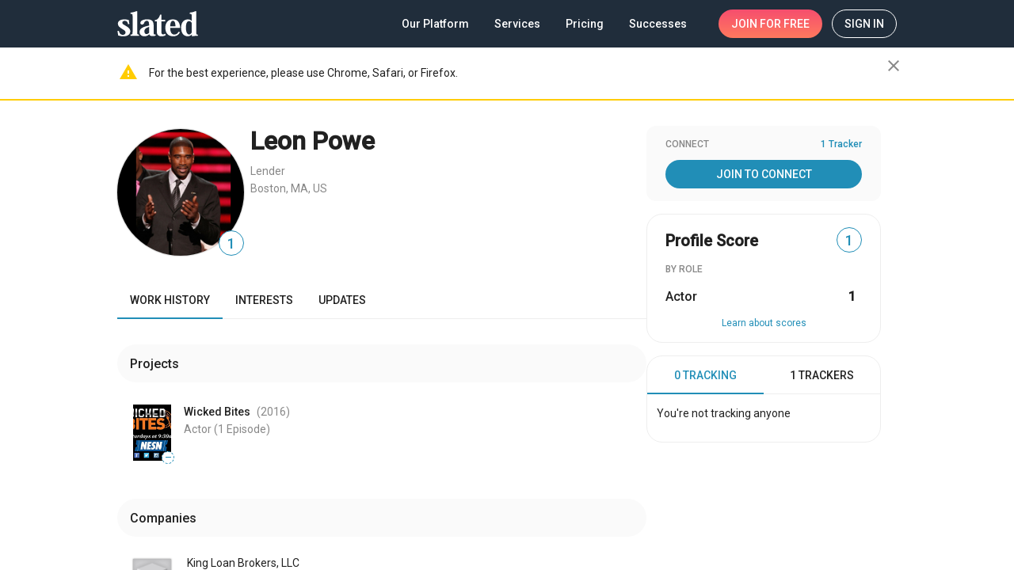

--- FILE ---
content_type: text/html; charset=utf-8
request_url: https://www.slated.com/people/114333/
body_size: 3987
content:
<!doctype html><html lang="en-US"><head prefix="og: http://ogp.me/ns# profile: https://ogp.me/ns/profile# video: http://ogp.me/ns/video# fb: http://ogp.me/ns/fb# slated_fb: http://ogp.me/ns/fb/slated_fb#"><script>window.environment={GOOGLE_RECAPTCHA_SITE_KEY:"6LfuFCAUAAAAALxkhRVoOKK0TL5m5fwAE6c3nTg6",RAVEN_ANGULAR_DSN_PUBLIC:"https://2d8f60c6af3c464b82cb6cb0f3b9f7e0@sentry.io/1272150",SENTRY_ENABLED:!0,INTERCOM_ID:"l1mfg84c",OPS_ENV:"prod",SLATED_VERSION:"5.2.0",MIXPANEL_ID:"11fa17ca619d935d4ec2a8a18e159595"},window.angularEnvs={GOOGLE_ANALYTICS_ID:"UA-25324142-1",FIRESTORE_STORAGE_BUCKET:"aerobic-lock-769.appspot.com",FIRESTORE_AUTH_DOMAIN:"aerobic-lock-769.firebaseapp.com",FIRESTORE_PROJECT_ID:"aerobic-lock-769",ENABLE_STAGE_TAG_EDITING_AFTER_RELEASE:"False",FIRESTORE_API_KEY:"AIzaSyCVKfSaIcGbTjAr-vX9aaQW_cmBaZQH634",WOOTRIC_ID:"NPS-9233d877",FIRESTORE_DATABASE_URL:"https://aerobic-lock-769.firebaseio.com"}</script><title>Leon Powe. Lender | Slated</title><meta name="description" content="The world’s leading platform for packaging and financing independent films, with tools for filmmakers, talent, and investors to connect and succeed."/>  <script id="person-structured-schema" type="application/ld+json">{"@context": "http://schema.org/", "@type": "Person", "url": "http://www.slated.com/people/114333/", "name": "Leon Powe", "image": "https://media.slated.com/user/55/79/114333/1.jpg", "description": ""}</script>    <meta property="twitter:image" content="https://media.slated.com/user/55/79/114333/1.jpg" ><meta property="og:type" content="profile" ><meta property="og:profile:first_name" content="Leon" ><meta property="og:profile:last_name" content="Powe" ><meta property="og:image" content="https://media.slated.com/user/55/79/114333/1.jpg" ><meta property="og:url" content="http://www.slated.com/people/114333/" ><meta property="og:title" content="Leon Powe. Lender | Slated" ><meta property="og:description" content="" >   <link rel="preload" as="image" href="https://media.slated.com/user/55/79/114333/1.jpg" > <base href="/"><meta http-equiv="Content-Type" content="text/html; charset=UTF-8"/><meta name="viewport" content="width=device-width,initial-scale=1,minimal-ui"/><meta name="mobile-web-app-capable" content="yes"/><meta name="apple-mobile-web-app-capable" content="yes"/><meta name="apple-mobile-web-app-status-bar-style" content="black"/><meta name="theme-color" content="#202D3B"/><meta name="msapplication-navbutton-color" content="#202D3B"/><meta name="google-site-verification" content="goSFKbYECPLeRCdsPrLwrV3DzNk15EGE47LIXW-_v5g"/><link rel="preconnect" href="https://fonts.googleapis.com"><link rel="preconnect" href="https://fonts.gstatic.com" crossorigin><link href="https://fonts.googleapis.com/css2?family=Roboto:wght@300;400;500&display=swap|Material+Icons&family=Material+Icons&family=Material+Icons+Outlined" rel="stylesheet"><link rel="icon" href="https://static.slated.com/img/favicon-invert.png"/><link rel="shortcut icon" href="https://static.slated.com/img/favicon-invert.png"/><link rel="apple-touch-icon-precomposed" href="/static/img/apple-touch-icon-57x57.png"/><link rel="apple-touch-icon-precomposed" sizes="72x72" href="/static/img/apple-touch-icon-72x72.png"/><link rel="apple-touch-icon-precomposed" sizes="114x114" href="/static/img/apple-touch-icon-114x114.png"/><script>!function(e,n,t,o,c,s,a){e.fbq||(c=e.fbq=function(){c.callMethod?c.callMethod.apply(c,arguments):c.queue.push(arguments)},e._fbq||(e._fbq=c),c.push=c,c.loaded=!0,c.version="2.0",c.queue=[],(s=n.createElement(t)).async=!0,s.src="https://connect.facebook.net/en_US/fbevents.js",(a=n.getElementsByTagName(t)[0]).parentNode.insertBefore(s,a))}(window,document,"script"),fbq("init","740091799417085")</script><noscript><img height="1" width="1" style="display:none" src="https://www.facebook.com/tr?id=740091799417085&amp;ev=PageView&amp;noscript=1"/></noscript><link rel="stylesheet" href="//fast.appcues.com/appcues.min.css"/><link rel="stylesheet" href="https://cdnjs.cloudflare.com/ajax/libs/cookieconsent2/3.0.3/cookieconsent.min.css"/><script src="https://cdnjs.cloudflare.com/ajax/libs/cookieconsent2/3.0.3/cookieconsent.min.js"></script><style>.cc-message a{color:#218eb7;font-weight:500;text-decoration:underline}.cc-message a:hover{color:#218eb7}.cc-btn{border-width:1px;border-radius:100px;font-weight:400}</style><script>window.addEventListener("load",(function(){var o=window.navigator.userAgent,e=o&&o.toLowerCase().indexOf("bot")>=0;window.cookieconsent&&!e&&window.cookieconsent.initialise({position:"bottom-left",showLink:!1,content:{message:"Welcome! Slated uses cookies as described in our <a href='https://www.slated.com/cookies/' target='_blank'>Cookie Policy</a>, which includes instructions on how to <a href='https://www.slated.com/cookies/#opt-out' target='_blank'>opt-out</a> of receiving  cookies.  Click OK to accept cookies.",dismiss:"OK"},palette:{popup:{background:"#202D3B"},button:{background:"transparent",border:"#ffffff",text:"#ffffff"}},cookie:{domain:".slated.com",name:"sl8d_cc_status"}})}))</script><script>!function(){var t=window,e=t.Intercom;if("function"==typeof e)e("reattach_activator"),e("update",t.intercomSettings);else{var n=document,a=function(){a.c(arguments)};a.q=[],a.c=function(t){a.q.push(t)},t.Intercom=a;var c=function(){var t=n.createElement("script");t.type="text/javascript",t.async=!0,t.src="https://widget.intercom.io/widget/"+window.environment.INTERCOM_ID;var e=n.getElementsByTagName("script")[0];e.parentNode.insertBefore(t,e)};t.attachEvent?t.attachEvent("onload",c):t.addEventListener("load",c,!1)}}()</script><script>!function(e,a,t,n,c,g,o){e.GoogleAnalyticsObject=c,e.ga=e.ga||function(){(e.ga.q=e.ga.q||[]).push(arguments)},e.ga.l=1*new Date,g=a.createElement(t),o=a.getElementsByTagName(t)[0],g.async=1,g.src="https://www.google-analytics.com/analytics.js",o.parentNode.insertBefore(g,o)}(window,document,"script",0,"ga"),ga("create","UA-25324142-1","auto")</script><script>window.dataLayer=[]</script><noscript><iframe src="//www.googletagmanager.com/ns.html?id=GTM-TZXSMV" height="0" width="0" style="display:none;visibility:hidden"></iframe></noscript><script>!function(e,t,a,n,g){e[n]=e[n]||[],e[n].push({"gtm.start":(new Date).getTime(),event:"gtm.js"});var m=t.getElementsByTagName(a)[0],r=t.createElement(a);r.async=!0,r.src="//www.googletagmanager.com/gtm.js?id=GTM-TZXSMV",m.parentNode.insertBefore(r,m)}(window,document,"script","dataLayer")</script><script>window.fbAsyncInit=function(){FB.init({appId:"298371379110557",channelUrl:window.location.origin,status:!0,cookie:!0,xfbml:!0,version:"v13.0"}),FB.AppEvents.logPageView()},function(e,n,t){var o,i=e.getElementsByTagName(n)[0];e.getElementById(t)||((o=e.createElement(n)).id=t,o.src="https://connect.facebook.net/en_US/sdk.js",i.parentNode.insertBefore(o,i))}(document,"script","facebook-jssdk")</script><script type="application/ld+json">{
    "@context": "https://schema.org",
    "@type": "Organization",
    "name": "Slated",
    "url": "https://www.slated.com",
    "logo": "https://static.slated.com/img/logo-dark-300px.png",
    "sameAs": [
      "https://www.facebook.com/sl8ed/",
      "https://twitter.com/sl8d",
      "https://www.linkedin.com/company/slated-inc./"
    ]
  }</script><style>body>noscript~img:not([alt]){position:absolute;opacity:0}</style><script defer="defer" src="https://static.slated.com/slated/runtime.27eb307d787d83cd.js"></script><script defer="defer" src="https://static.slated.com/slated/polyfills.70427d6b64cb64c2.js"></script><script defer="defer" src="https://static.slated.com/slated/main.b6a5cdff695175d3.js"></script><link href="https://static.slated.com/slated/styles.a113cf0ca56411d4.css" rel="stylesheet"></head><body><div class="sl8d-app-loading"><style>.wf-loading mat-icon{opacity:0}body._app-loaded .sl8d-app-loading{opacity:0}.sl8d-app-loading{position:absolute;top:0;bottom:0;left:0;right:0;width:100%;height:100%;z-index:-1;transition:opacity .1s ease-out;font-family:'Material Icons';font-weight:400;font-style:normal;font-size:24px;direction:ltr;-webkit-font-feature-settings:'liga';-webkit-font-smoothing:antialiased}.sl8d-circular{animation:rotate 2s linear infinite;height:50px;transform-origin:center center;width:50px;position:absolute;top:0;bottom:0;left:0;right:0;margin:auto}.sl8d-circular-path{stroke-dasharray:1,200;stroke-dashoffset:0;animation:dash 1.5s ease-in-out infinite;stroke-linecap:round}@keyframes rotate{100%{transform:rotate(360deg)}}@keyframes dash{0%{stroke-dasharray:1,200;stroke-dashoffset:0}50%{stroke-dasharray:89,200;stroke-dashoffset:-35px}100%{stroke-dasharray:89,200;stroke-dashoffset:-124px}}</style><svg class="sl8d-circular" viewBox="25 25 50 50"><circle class="sl8d-circular-path" cx="50" cy="50" r="20" fill="none" stroke="#eee" stroke-width="2" stroke-miterlimit="10"/></svg></div><app-root></app-root><script>var rumMOKey="e8916adce9bd6a71ba0fa9ff5d85376a";!function(){if(window.performance&&window.performance.timing&&window.performance.navigation){var e=document.createElement("script");e.async=!0,e.setAttribute("src","//static.site24x7rum.com/beacon/site24x7rum-min.js?appKey="+rumMOKey),document.getElementsByTagName("head")[0].appendChild(e)}}(window)</script></body></html>

--- FILE ---
content_type: text/css; charset=UTF-8
request_url: https://fast.appcues.com/appcues.min.css
body_size: 4666
content:
@charset "UTF-8";appcues,appcues>.appcues-progress,appcues>cue,appcues>header{-moz-box-sizing:border-box;-webkit-box-sizing:border-box;width:100%}.appcues-backdrop,.appcues-skip>a,.appcues-social-buttons,appcues>header{text-align:center}.appcues-button,appcues>header .logo{-moz-user-select:-moz-none;-ms-user-select:none}appcues cue>section,appcues-layer{filter:alpha(enabled=false);outline:0!important}@-moz-keyframes dim{0%{opacity:0}100%{opacity:.7}}@-webkit-keyframes dim{0%{opacity:0}100%{opacity:.7}}@keyframes dim{0%{opacity:0}100%{opacity:.7}}@-moz-keyframes zoomIn{0%{-moz-transform:scale(.8);transform:scale(.8);opacity:0}95%{opacity:1}100%{-moz-transform:scale(1);transform:scale(1)}}@-webkit-keyframes zoomIn{0%{-webkit-transform:scale(.8);transform:scale(.8);opacity:0}95%{opacity:1}100%{-webkit-transform:scale(1);transform:scale(1)}}@keyframes zoomIn{0%{-moz-transform:scale(.8);-ms-transform:scale(.8);-webkit-transform:scale(.8);transform:scale(.8);opacity:0}95%{opacity:1}100%{-moz-transform:scale(1);-ms-transform:scale(1);-webkit-transform:scale(1);transform:scale(1)}}@-moz-keyframes slideInRight{0%{-moz-transform:translateX(-300px);transform:translateX(-300px);opacity:0}95%{opacity:1}100%{-moz-transform:translateX(0);transform:translateX(0)}}@-webkit-keyframes slideInRight{0%{-webkit-transform:translateX(-300px);transform:translateX(-300px);opacity:0}95%{opacity:1}100%{-webkit-transform:translateX(0);transform:translateX(0)}}@keyframes slideInRight{0%{-moz-transform:translateX(-300px);-ms-transform:translateX(-300px);-webkit-transform:translateX(-300px);transform:translateX(-300px);opacity:0}95%{opacity:1}100%{-moz-transform:translateX(0);-ms-transform:translateX(0);-webkit-transform:translateX(0);transform:translateX(0)}}@-moz-keyframes slideInUp{0%{-moz-transform:translateY(200px);transform:translateY(200px);opacity:0}95%{opacity:1}100%{-moz-transform:translateX(0);transform:translateX(0)}}@-webkit-keyframes slideInUp{0%{-webkit-transform:translateY(200px);transform:translateY(200px);opacity:0}95%{opacity:1}100%{-webkit-transform:translateX(0);transform:translateX(0)}}@keyframes slideInUp{0%{-moz-transform:translateY(200px);-ms-transform:translateY(200px);-webkit-transform:translateY(200px);transform:translateY(200px);opacity:0}95%{opacity:1}100%{-moz-transform:translateX(0);-ms-transform:translateX(0);-webkit-transform:translateX(0);transform:translateX(0)}}@-moz-keyframes bounceIn{0%{opacity:0;transform:scale(.3)}50%{opacity:1;transform:scale(1.25)}70%{transform:scale(.9)}100%{transform:scale(1)}}@-webkit-keyframes bounceIn{0%{opacity:0;transform:scale(.3)}50%{opacity:1;transform:scale(1.25)}70%{transform:scale(.9)}100%{transform:scale(1)}}@keyframes bounceIn{0%{opacity:0;transform:scale(.3)}50%{opacity:1;transform:scale(1.25)}70%{transform:scale(.9)}100%{transform:scale(1)}}@-moz-keyframes bounceOut{0%{transform:scale(1)}30%{transform:scale(.9)}50%{transform:scale(1.25)}70%{opacity:1}100%{opacity:0;transform:scale(.3)}}@-webkit-keyframes bounceOut{0%{transform:scale(1)}30%{transform:scale(.9)}50%{transform:scale(1.25)}70%{opacity:1}100%{opacity:0;transform:scale(.3)}}@keyframes bounceOut{0%{transform:scale(1)}30%{transform:scale(.9)}50%{transform:scale(1.25)}70%{opacity:1}100%{opacity:0;transform:scale(.3)}}body.appcues-active{overflow:hidden}appcues{min-height:100%;height:100%;overflow-y:auto;box-sizing:border-box;font-size:14px;display:none;padding:40px 0;position:fixed;top:0;right:0;bottom:0;left:0;z-index:2147483547}@media screen and (max-device-width:480px){appcues{padding:10px}appcues[data-pattern-type=left]{padding:0}}appcues.active{display:block}appcues>.appcues-progress,appcues>cue,appcues>header{margin:0 auto;box-sizing:border-box;max-width:650px}appcues>header{margin:0 auto 20px}appcues>header h1{font-size:22px}appcues>header .logo{margin-bottom:20px;-webkit-user-select:none;user-select:none}appcues>.appcues-progress{height:6px;-moz-border-radius-topleft:3px;-webkit-border-top-left-radius:3px;border-top-left-radius:3px;-moz-border-radius-topright:3px;-webkit-border-top-right-radius:3px;border-top-right-radius:3px}appcues cue:first-of-type [data-step=prev],appcues.cue-step-0 [data-step=prev]{display:none}appcues[data-pattern-type=left]{padding-top:0;padding-bottom:0;min-width:95%;right:initial}appcues[data-pattern-type=left]>.appcues-progress,appcues[data-pattern-type=left]>cue,appcues[data-pattern-type=left]>header{margin:0}appcues[data-pattern-type=left].active{-moz-animation:slideInRight .6s ease-out;-webkit-animation:slideInRight .6s ease-out;animation:slideInRight .6s ease-out;-moz-animation-fill-mode:forward;-webkit-animation-fill-mode:forward;animation-fill-mode:forward}appcues[data-pattern-type=modal].active{-moz-animation:zoomIn .6s ease;-webkit-animation:zoomIn .6s ease;animation:zoomIn .6s ease;-moz-animation-fill-mode:forward;-webkit-animation-fill-mode:forward;animation-fill-mode:forward}appcues[data-pattern-type=banner]{padding-top:0;padding-bottom:0;height:auto;max-height:60px;min-height:30px!important;top:auto!important;overflow-y:hidden!important;border-top:1px solid #ddd}appcues[data-pattern-type=banner]>.appcues-progress,appcues[data-pattern-type=banner]>.appcues-skip,appcues[data-pattern-type=banner]>cue,appcues[data-pattern-type=banner]>header{margin:0!important;max-width:none}appcues[data-pattern-type=banner]>.appcues-progress,appcues[data-pattern-type=banner]>cue,appcues[data-pattern-type=banner]>header{padding:10px 120px!important}appcues[data-pattern-type=banner]>.appcues-progress,appcues[data-pattern-type=banner]>cue hr,appcues[data-pattern-type=banner]>cue img{display:none!important;visibility:hidden!important}appcues[data-pattern-type=banner]>cue{position:static;max-width:940px;margin:auto!important;-moz-box-shadow:none!important;-webkit-box-shadow:none!important;box-shadow:none!important}appcues[data-pattern-type=banner]>cue p{margin-bottom:5px}appcues[data-pattern-type=banner]>cue .appcues-actions{padding:10px 20px;text-align:right}appcues[data-pattern-type=banner]>cue .appcues-actions .appcues-actions-left,appcues[data-pattern-type=banner]>cue .appcues-actions .appcues-actions-right{width:auto}appcues[data-pattern-type=banner]>cue .appcues-actions .appcues-actions-left .appcues-button,appcues[data-pattern-type=banner]>cue .appcues-actions .appcues-actions-right .appcues-button{font-size:0;width:17px;height:17px}appcues[data-pattern-type=banner]>cue .appcues-actions .appcues-actions-left .appcues-button:after,appcues[data-pattern-type=banner]>cue .appcues-actions .appcues-actions-left .appcues-button:before,appcues[data-pattern-type=banner]>cue .appcues-actions .appcues-actions-right .appcues-button:after,appcues[data-pattern-type=banner]>cue .appcues-actions .appcues-actions-right .appcues-button:before{border:none;left:0;font-size:20px}appcues[data-pattern-type=banner]>cue .appcues-actions .appcues-actions-right .appcues-button{padding-right:0;-moz-border-radius-topleft:0;-webkit-border-top-left-radius:0;border-top-left-radius:0;-moz-border-radius-bottomleft:0;-webkit-border-bottom-left-radius:0;border-bottom-left-radius:0}appcues[data-pattern-type=banner]>cue .appcues-actions .appcues-actions-right .appcues-button:after{content:"▶";position:absolute;top:0;bottom:0;padding:8px 10px;line-height:20px}appcues cue,appcues cue header{position:relative}appcues[data-pattern-type=banner]>cue .appcues-actions .appcues-actions-left .appcues-button{padding-left:0;-moz-border-radius-topright:0;-webkit-border-top-right-radius:0;border-top-right-radius:0;-moz-border-radius-bottomright:0;-webkit-border-bottom-right-radius:0;border-bottom-right-radius:0}appcues[data-pattern-type=banner]>cue .appcues-actions .appcues-actions-left .appcues-button:before{padding-left:6px!important}appcues[data-pattern-type=banner] .appcues-skip a{right:auto;left:0;-moz-border-radius-bottomleft:0;-webkit-border-bottom-left-radius:0;border-bottom-left-radius:0;-moz-border-radius-bottomright:4px;-webkit-border-bottom-right-radius:4px;border-bottom-right-radius:4px}appcues[data-pattern-type=banner].active{-moz-animation:slideInUp .6s ease-out;-webkit-animation:slideInUp .6s ease-out;animation:slideInUp .6s ease-out;-moz-animation-fill-mode:forward;-webkit-animation-fill-mode:forward;animation-fill-mode:forward;min-height:50px;background-color:#fff}appcues cue{background-color:#fff;padding:20px 20px 80px;-moz-box-sizing:border-box;-webkit-box-sizing:border-box;box-sizing:border-box;-moz-border-radius-bottomleft:3px;-webkit-border-bottom-left-radius:3px;border-bottom-left-radius:3px;-moz-border-radius-bottomright:3px;-webkit-border-bottom-right-radius:3px;border-bottom-right-radius:3px;-moz-box-shadow:0 0 6px #aaa;-webkit-box-shadow:0 0 6px #aaa;box-shadow:0 0 6px #aaa;display:none;min-height:400px;color:#888}appcues cue.active{display:block}appcues cue>section{margin:0!important;padding:0!important;border:0!important;font-size:100%!important;font:inherit!important;vertical-align:baseline!important;display:block!important;line-height:1!important;-moz-box-shadow:none!important;-webkit-box-shadow:none!important;box-shadow:none!important;opacity:1;-moz-box-sizing:content-box!important;-webkit-box-sizing:content-box!important;box-sizing:content-box!important;-moz-border-radius:0!important;-webkit-border-radius:0;border-radius:0!important;overflow-x:visible!important;overflow-y:visible!important;max-width:100%}.appcues-skip>a,appcues cue .appcues-actions{-moz-box-sizing:border-box;-webkit-box-sizing:border-box}appcues cue img{max-width:100%}appcues cue header h2{font-weight:600;font-size:18px;margin:0 0 15px;color:#333}@media screen and (max-device-width:480px){appcues cue header h2{text-align:center}}appcues cue p{margin:0 0 15px}appcues cue strong{font-weight:700;color:#6f6f6f}appcues cue .appcues-actions{position:absolute;bottom:0;left:0;box-sizing:border-box;padding:20px;width:100%}appcues cue .appcues-actions-left,appcues cue .appcues-actions-right{width:50%;display:inline-block}appcues cue .appcues-actions-left{text-align:left}appcues cue .appcues-actions-right{text-align:right}appcues[data-pattern-type=modal] cue,appcues[data-pattern-type=left] cue{-moz-box-shadow:none;-webkit-box-shadow:none;box-shadow:none}appcues[data-pattern-type=left] cue{min-height:100%;-moz-border-radius-bottomleft:0;-webkit-border-bottom-left-radius:0;border-bottom-left-radius:0;-moz-border-radius-bottomright:0;-webkit-border-bottom-right-radius:0;border-bottom-right-radius:0;padding-top:26px}appcues .form-field input,appcues .form-field textarea,appcues .step-action-form input,appcues .step-action-form textarea{border:1px solid #DDD;font-size:14px;padding:8px;width:95%}appcues .form-field label.label-display,appcues .step-action-form label.label-display{font-size:14px;font-weight:700;margin:15px 0 5px;display:block}appcues .form-field label.field-option,appcues .step-action-form label.field-option{display:block;font-weight:400;margin:0}appcues .form-field label.field-option input[type=radio],appcues .step-action-form label.field-option input[type=radio]{border:0;clip:rect(0 0 0 0);height:1px;margin:-1px;overflow:hidden;padding:0;position:absolute;width:1px}appcues .form-field label.field-option input[type=radio]+span::before,appcues .step-action-form label.field-option input[type=radio]+span::before{content:"";display:inline-block;width:.7em;height:.7em;vertical-align:-.05em;border-radius:2em;border:.1em solid #fff;box-shadow:0 0 0 .15em #888;margin-right:.7em;transition:.5s ease all}appcues .form-field label.field-option input[type=radio]:checked+span::before,appcues .step-action-form label.field-option input[type=radio]:checked+span::before{background:#5cb85c;box-shadow:0 0 0 .15em #888}.appcues-button[data-step=prev]:before,.appcues-button[data-step=next]:after{position:absolute;top:0;bottom:0;padding:8px 10px;line-height:20px}.appcues-button{background-color:#ccc;cursor:pointer;padding:8px 18px;color:#fff;font-weight:700;display:inline-block;position:relative;-webkit-font-smoothing:antialiased;text-decoration:none;-moz-border-radius:3px;-webkit-border-radius:3px;border-radius:3px;-webkit-user-select:none;user-select:none;-moz-transition:background-color .2s ease-out,color .2s ease-out;-o-transition:background-color .2s ease-out,color .2s ease-out;-webkit-transition:background-color .2s ease-out,color .2s ease-out;transition:background-color .2s ease-out,color .2s ease-out}.appcues-button:hover{text-decoration:none;color:#000;background-color:#dedede}.appcues-button.appcues-button-success{background-color:#5cb85c}.appcues-button.appcues-button-success:hover{background-color:#75c375}.appcues-button.appcues-button-success.disabled{background-color:#eaf6ea}.appcues-button[data-step=prev]{padding-left:45px}.appcues-button[data-step=prev]:before{left:0;content:"◀";border-right:1px solid #fff}.appcues-button[data-step=next]{padding-right:45px}.appcues-button[data-step=next]:after{right:0;content:"▶";border-left:1px solid #fff}.appcues-steps{position:absolute;top:0;right:0;color:#888}@media screen and (max-device-width:480px){.appcues-steps{display:none}}.appcues-progress{background-color:#ddd;overflow:hidden;border:1px solid #ccc}appcues[data-pattern-type=modal] .appcues-progress{border:none}appcues[data-pattern-type=left] .appcues-progress{border:none;border-radius:0;position:absolute;top:0;z-index:1}.appcues-progress-bar-success{background-color:#5cb85c;height:100%;width:0;-moz-border-radius-topright:3px;-webkit-border-top-right-radius:3px;border-top-right-radius:3px;-moz-border-radius-bottomright:3px;-webkit-border-bottom-right-radius:3px;border-bottom-right-radius:3px;-moz-transition:width .7s ease-out .4s;-o-transition:width .7s ease-out .4s;-webkit-transition:width .7s ease-out;-webkit-transition-delay:.4s;transition:width .7s ease-out .4s}.appcues-progress-bar-success[aria-valuenow='100']{-moz-border-radius:0;-webkit-border-radius:0;border-radius:0}appcues[data-pattern-type=left] .appcues-progress-bar-success{-moz-border-radius-topright:0;-webkit-border-top-right-radius:0;border-top-right-radius:0;-moz-border-radius-bottomright:0;-webkit-border-bottom-right-radius:0;border-bottom-right-radius:0}.appcues-skip{width:100%;max-width:650px;position:relative;margin:0 auto}appcues[data-pattern-type=left] .appcues-skip{position:absolute;margin:6px 0}.appcues-skip>a{cursor:pointer;display:block;background-color:#ddd;color:#888;opacity:.3;-moz-border-radius-bottomleft:3px;-webkit-border-bottom-left-radius:3px;border-bottom-left-radius:3px;padding:3px 10px 5px;position:absolute;right:0;font-size:23px;line-height:1;top:0;z-index:10;width:35px;box-sizing:border-box;-moz-transition:opacity .2s ease-out;-o-transition:opacity .2s ease-out;-webkit-transition:opacity .2s ease-out;transition:opacity .2s ease-out}.appcues-skip>a:hover{opacity:1;color:#222}.appcues-backdrop{top:0;right:0;bottom:0;left:0;color:#888;font-weight:300;font-size:larger;padding:15px}.appcues-backdrop-top{top:0;bottom:auto}.appcues-backdrop-right{right:0;left:auto;top:0;bottom:0;position:fixed}.appcues-backdrop-bottom{bottom:0;top:auto}.appcues-backdrop-left{left:0;right:auto;top:0;bottom:0;position:fixed}body.appcues-blocker{visibility:hidden!important}.appcues-noscroll{overflow:hidden}.appcues-responsive-embed{position:relative;padding-bottom:56.25%;overflow:hidden;max-width:100%;height:auto;display:block}.appcues-responsive-embed embed,.appcues-responsive-embed iframe,.appcues-responsive-embed object{position:absolute;top:0;left:0;width:100%;height:100%}.appcues-social-button{display:inline-block;padding:8px 10px;line-height:20px;color:#fff;font-weight:700;text-decoration:none;-webkit-font-smoothing:antialiased;-moz-user-select:-moz-none;-ms-user-select:none;-webkit-user-select:none;user-select:none;-moz-transition:background-color .2s ease-out;-o-transition:background-color .2s ease-out;-webkit-transition:background-color .2s ease-out;transition:background-color .2s ease-out}.appcues-social-button:hover{cursor:pointer;text-decoration:none;color:#fff}.appcues-social-button+.appcues-social-button{margin-left:10px}.appcues-button-twitter{background-color:#46c0fb}.appcues-button-twitter:hover{background-color:#23b4fa}.appcues-button-facebook{background-color:#4863ae}.appcues-button-facebook:hover{background-color:#3e5595}.appcues-backdrop,.appcues-backdrop-bottom,.appcues-backdrop-left,.appcues-backdrop-right,.appcues-backdrop-top{position:fixed;background-color:#eee;z-index:2147483546;-moz-transition:opacity 1s linear;-o-transition:opacity 1s linear;-webkit-transition:opacity 1s linear;transition:opacity 1s linear}.appcues-backdrop[data-pattern-type=modal],.appcues-backdrop[data-pattern-type=left],appcues-layer .coachmarks .appcues-backdrop{opacity:.7;background-color:#000;-moz-animation:dim .7s linear;-webkit-animation:dim .7s linear;animation:dim .7s linear;-moz-animation-fill-mode:forward;-webkit-animation-fill-mode:forward;animation-fill-mode:forward}appcues cue .rating-options{display:table;width:100%}appcues cue .rating-option{cursor:pointer;display:table-cell;font-weight:400;text-align:center;min-width:9%}appcues cue .rating-option span{background-color:#eee;display:block;margin:5px;padding:10px;border:1px solid #eee;-moz-border-radius:3px;-webkit-border-radius:3px;border-radius:3px}appcues cue .rating-option span:hover{background-color:#888;border:1px solid #777;color:#fff}appcues cue .rating-option input[type=radio]{display:none}appcues cue .rating-option input[type=radio]:checked+span{background-color:#6eb5e5;border:1px solid #429fde;color:#fff}appcues cue .rating-labels{width:100%}appcues cue .rating-labels .left,appcues cue .rating-labels .right{display:inline-block;width:50%}appcues cue .rating-labels .left small,appcues cue .rating-labels .right small{margin:2px 5px}appcues cue .rating-labels .right{text-align:right}appcues cue label.field-option{display:block;font-weight:400;margin:5px 0;padding:5px;-moz-border-radius:3px;-webkit-border-radius:3px;border-radius:3px}appcues cue label.field-option input[type=radio]{border:0;clip:rect(0 0 0 0);height:1px;margin:-1px;overflow:hidden;padding:0;position:absolute;width:1px}appcues cue label.field-option input[type=radio]+span::before{content:"";display:inline-block;width:.8em;height:.8em;vertical-align:-.05em;border-radius:1em;border:.125em solid #fff;box-shadow:0 0 0 .15em #888;margin-right:.7em;transition:.5s ease all}appcues cue label.field-option input[type=radio]:checked+span::before{background:#5cb85c;box-shadow:0 0 0 .25em #888}appcues cue a.add-field-option{color:#888;font-size:12px;display:block;margin-top:10px;margin-left:9px}appcues cue .form-field.appcues-error label{color:#EB6E5E}appcues cue .form-field.appcues-error ul.messages{color:#EB6E5E;list-style:none;margin:5px 0;padding:0}appcues cue .form-field.appcues-error ul.messages li{display:block}appcues cue .form-field.appcues-error input[type=text],appcues cue .form-field.appcues-error textarea{border-color:#EB6E5E}.appcues-powered-by{position:fixed;bottom:16px;left:16px;padding:1px 6px;border-radius:3px;font-family:Helvetica Neue,Helvetica,sans-serif;color:#858585;background-color:#fff;display:table;opacity:.8;z-index:9999999;-moz-box-shadow:0 1px 5px rgba(0,0,0,.2);-webkit-box-shadow:0 1px 5px rgba(0,0,0,.2);box-shadow:0 1px 5px rgba(0,0,0,.2)}.appcues-powered-by svg{height:1.4em}.appcues-powered-by a{text-decoration:none}.appcues-powered-by .powered-by-content{display:table-row;transition:opacity .3s ease;padding-left:2px}.appcues-powered-by .powered-by-content .logo-container,.appcues-powered-by .powered-by-content .powered-by-text{display:table-cell;vertical-align:middle;text-align:center}.appcues-powered-by .powered-by-content .logo-container{padding-right:.2em;padding-left:.2em;padding-top:.4em}.appcues-powered-by .powered-by-content .poweredby-text-top{font-size:6px;padding:8px 0 0 3px;line-height:.5;text-transform:uppercase}.appcues-powered-by .powered-by-content .poweredby-text-bottom{padding:0 3px 3px;font-size:12px}.appcues-powered-by .powered-by-content .powered-by-text-logo{font-size:1.1em}appcues-status{bottom:0;left:0;background-color:rgba(20,28,36,.9);border:1px solid #141c24;color:#b4bcc2;min-width:320px;max-width:500px;position:fixed;z-index:1000;border-top-right-radius:3px}appcues-status a.apc-close{color:#666;cursor:pointer;float:right;line-height:14px}appcues-status a.apc-close:hover{color:#888;text-decoration:none}appcues-status .apc-header,appcues-status .apc-status{border-bottom:1px solid #141c24;padding:10px}appcues-status .apc-header h5,appcues-status .apc-status h5{color:inherit;font-size:14px;margin:0}appcues-status .apc-header h5 small,appcues-status .apc-status h5 small{margin-left:1em}appcues-status .apc-header small,appcues-status .apc-status small{color:#6b7983}appcues-status .apc-icon{float:left;font-size:24px;margin-right:10px;text-align:right;width:24px}appcues-status .apc-good .apc-icon{color:#27ae60}appcues-status .apc-bad .apc-icon{color:#c0392b}appcues-status .apc-summary{margin-top:5px}appcues-status .apc-details{background-color:rgba(127,140,141,.4);display:none;margin:5px -5px -5px;max-height:400px;overflow:auto;padding:4px}appcues-status .apc-details table,appcues-status .apc-details table tr,appcues-status .apc-details table tr td{background:0 0;border:0;color:inherit;padding:0;margin:0}appcues-status .apc-details table{width:100%}appcues-status .apc-details table tr td{padding:2px 0}appcues-status .apc-details table tr td.apc-property{padding-right:8px;text-align:right;vertical-align:top}appcues-status .apc-footer{font-size:small;padding:10px 0}appcues-status .apc-footer a{color:#4baad3}appcues-status .apc-footer a:hover{color:#3098c5}appcues-layer{margin:0!important;padding:0!important;border:0!important;font-size:100%!important;font:inherit!important;vertical-align:baseline!important;display:block!important;line-height:1!important;-moz-box-shadow:none!important;-webkit-box-shadow:none!important;box-shadow:none!important;opacity:1;-moz-box-sizing:content-box!important;-webkit-box-sizing:content-box!important;box-sizing:content-box!important;-moz-border-radius:0!important;-webkit-border-radius:0;border-radius:0!important;overflow-x:visible!important;overflow-y:visible!important;position:static}appcues-layer .appcues-powered-by-wrapper{position:fixed;bottom:0;right:0;height:100px;z-index:999999999999999}appcues-layer .appcues-powered-by-wrapper.hidden{display:none}appcues-layer .appcues-hotspot>iframe,appcues-layer .coachmark>iframe,appcues-layer .hotspot>iframe{margin:0!important;padding:0!important;vertical-align:baseline!important;display:block!important;box-shadow:none!important;filter:alpha(enabled=false);box-sizing:content-box!important;outline:0!important;overflow-x:visible!important;overflow-y:visible!important}appcues-layer .hotspots{position:static}appcues-layer .appcues-hotspot,appcues-layer .hotspot{position:absolute;top:50%;left:50%}appcues-layer .appcues-hotspot.appcues-animated,appcues-layer .hotspot.appcues-animated{transition:top .1s,left .1s}appcues-layer .beacon,appcues-layer .beacon .beacon-inner{transition:transform .1s;transform-origin:12px 12px 0}appcues-layer .appcues-hotspot .beacon,appcues-layer .appcues-hotspot.hotspot-fixed,appcues-layer .hotspot .beacon,appcues-layer .hotspot.hotspot-fixed{z-index:999999999999998}appcues-layer .appcues-hotspot>iframe,appcues-layer .hotspot>iframe{border:0!important;font-size:100%!important;font:inherit!important;line-height:1!important;opacity:1;border-radius:0!important;position:absolute;z-index:999999999999999;background-color:transparent;min-width:280px;min-height:75px}appcues-layer .appcues-hotspot>iframe.align-top,appcues-layer .hotspot>iframe.align-top{bottom:100%;left:-128px}appcues-layer .appcues-hotspot>iframe.align-top-top,appcues-layer .hotspot>iframe.align-top-top{bottom:100%;bottom:-12px}appcues-layer .appcues-hotspot>iframe.align-top-right,appcues-layer .hotspot>iframe.align-top-right{bottom:100%;left:-12px}appcues-layer .appcues-hotspot>iframe.align-top-bottom,appcues-layer .hotspot>iframe.align-top-bottom{bottom:100%;top:-12px}appcues-layer .appcues-hotspot>iframe.align-top-left,appcues-layer .hotspot>iframe.align-top-left{bottom:100%;right:-12px}appcues-layer .appcues-hotspot>iframe.align-right,appcues-layer .hotspot>iframe.align-right{left:100%;top:0}appcues-layer .appcues-hotspot>iframe.align-right-top,appcues-layer .hotspot>iframe.align-right-top{left:100%;bottom:-12px}appcues-layer .appcues-hotspot>iframe.align-right-right,appcues-layer .hotspot>iframe.align-right-right{left:100%;left:-12px}appcues-layer .appcues-hotspot>iframe.align-right-bottom,appcues-layer .hotspot>iframe.align-right-bottom{left:100%;top:-12px}appcues-layer .appcues-hotspot>iframe.align-right-left,appcues-layer .hotspot>iframe.align-right-left{left:100%;right:-12px}appcues-layer .appcues-hotspot>iframe.align-bottom,appcues-layer .hotspot>iframe.align-bottom{top:100%;left:-128px}appcues-layer .appcues-hotspot>iframe.align-bottom-top,appcues-layer .hotspot>iframe.align-bottom-top{top:100%;bottom:-12px}appcues-layer .appcues-hotspot>iframe.align-bottom-right,appcues-layer .hotspot>iframe.align-bottom-right{top:100%;left:-12px}appcues-layer .appcues-hotspot>iframe.align-bottom-bottom,appcues-layer .hotspot>iframe.align-bottom-bottom{top:100%;top:-12px}appcues-layer .appcues-hotspot>iframe.align-bottom-left,appcues-layer .hotspot>iframe.align-bottom-left{top:100%;right:-12px}appcues-layer .appcues-hotspot>iframe.align-left,appcues-layer .hotspot>iframe.align-left{right:100%;top:0}appcues-layer .appcues-hotspot>iframe.align-left-top,appcues-layer .hotspot>iframe.align-left-top{right:100%;bottom:-12px}appcues-layer .appcues-hotspot>iframe.align-left-right,appcues-layer .hotspot>iframe.align-left-right{right:100%;left:-12px}appcues-layer .appcues-hotspot>iframe.align-left-bottom,appcues-layer .hotspot>iframe.align-left-bottom{right:100%;top:-12px}appcues-layer .appcues-hotspot>iframe.align-left-left,appcues-layer .hotspot>iframe.align-left-left{right:100%;right:-12px}appcues-layer .beacon{position:relative;cursor:pointer}appcues-layer .beacon:hover{animation-fill-mode:backwards;transform:scale(1.25)}appcues-layer .beacon:hover .beacon-inner{transform:scale(1.5)}appcues-layer .beacon:active,appcues-layer .beacon:focus{animation-fill-mode:backwards;transform:scale(.75)}appcues-layer .beacon:active:after,appcues-layer .beacon:focus:after{transform:scale(1.8)}appcues-layer .beacon.bounce-in{animation:bounceIn .5s linear}appcues-layer .beacon.bounce-out{animation:bounceOut .5s ease-in;animation-fill-mode:both}appcues-layer .beacon .beacon-outer{-moz-transform-origin:11px 11px;-ms-transform-origin:11px 11px;-webkit-transform-origin:11px 11px;transform-origin:11px 11px}@keyframes appcues-beacon-pulse{0%{stroke-width:22;-moz-transform:scale(.1);-ms-transform:scale(.1);-webkit-transform:scale(.1);transform:scale(.1)}25%{-moz-transform:scale(1);-ms-transform:scale(1);-webkit-transform:scale(1);transform:scale(1);stroke-width:.5}100%,30%{stroke-width:0}}appcues-layer .beacon .hotspot-animation-pulse{-moz-animation:appcues-beacon-pulse 3s ease-out infinite;-webkit-animation:appcues-beacon-pulse 3s ease-out infinite;animation:appcues-beacon-pulse 3s ease-out 2s infinite}appcues-layer .beacon-container{width:24px;max-width:24px;position:relative}appcues-layer .appcues-backdrop,appcues-layer .appcues-backdrop-bottom,appcues-layer .appcues-backdrop-left,appcues-layer .appcues-backdrop-right,appcues-layer .appcues-backdrop-top{position:fixed;background-color:#eee;z-index:2147483546;transition:opacity 1s linear}appcues-layer .appcues-backdrop[data-pattern-type=modal],appcues-layer .appcues-backdrop[data-pattern-type=left],appcues-layer .coachmarks .appcues-backdrop{opacity:.7;background-color:#000;animation:dim .7s linear;animation-fill-mode:forward}appcues-layer .coachmark{position:absolute;z-index:2147483547}appcues-layer .coachmark>iframe{border:0!important;font-size:100%!important;font:inherit!important;line-height:1!important;opacity:1;border-radius:0!important;position:absolute;z-index:2147483647;width:280px!important}appcues-layer .coachmark:before{content:"";border-bottom:1px solid #fff;position:absolute;width:30px}appcues-layer .coachmark:after{content:"";border-left:1px solid #fff;height:60px;position:absolute}appcues-layer .coachmark.content-top:after,appcues-layer .coachmark.content-top:before{bottom:100%}appcues-layer .coachmark.content-bottom:after,appcues-layer .coachmark.content-bottom:before{top:100%}appcues-layer .coachmark.content-align-left:before{left:0}appcues-layer .coachmark.content-align-center:before{left:50%;margin-left:-15px}appcues-layer .coachmark.content-align-right:before{right:0}appcues-layer .coachmark.content-align-left:after{left:15px}appcues-layer .coachmark.content-align-center:after{left:50%}appcues-layer .coachmark.content-align-right:after{right:15px}appcues-layer .coachmark.content-right:after,appcues-layer .coachmark.content-right:before{left:100%}appcues-layer .coachmark.content-left:after,appcues-layer .coachmark.content-left:before{right:100%}appcues-layer .coachmark.content-left:before,appcues-layer .coachmark.content-right:before{width:60px}appcues-layer .coachmark.content-left:after,appcues-layer .coachmark.content-right:after{height:30px}appcues-layer .coachmark.content-align-top:before{top:15px}appcues-layer .coachmark.content-align-middle:before{top:50%}appcues-layer .coachmark.content-align-bottom:before{bottom:15px}appcues-layer .coachmark.content-align-top:after{top:0}appcues-layer .coachmark.content-align-middle:after{top:50%;margin-top:-15px}appcues-layer .coachmark.content-align-bottom:after{bottom:0}appcues-layer .coachmark.content-top iframe{bottom:100%;margin-bottom:60px!important}appcues-layer .coachmark.content-right iframe{left:100%;margin-left:60px!important}appcues-layer .coachmark.content-bottom iframe{top:100%;margin-top:60px!important}appcues-layer .coachmark.content-left iframe{right:100%;margin-right:60px!important}appcues-layer .coachmark.content-align-top iframe{top:0}appcues-layer .coachmark.content-align-middle iframe{top:50%}appcues-layer .coachmark.content-align-bottom iframe{bottom:0}appcues-layer .coachmark.content-align-left iframe{left:0}appcues-layer .coachmark.content-align-center iframe{left:50%}appcues-layer .coachmark.content-align-right iframe{right:0}appcues-layer .coachmarks .appcues-actions{position:fixed;bottom:20px;width:100%;text-align:center;z-index:2147483647}appcues-container.fullscreen{position:fixed;top:0;left:0;width:100%;height:100%}appcues-container.ontop{z-index:999999999999999}

--- FILE ---
content_type: text/css
request_url: https://static.slated.com/slated/styles.a113cf0ca56411d4.css
body_size: 21735
content:
.mat-badge-content{font-weight:600;font-size:12px;font-family:Roboto,Helvetica Neue,sans-serif}.mat-badge-small .mat-badge-content{font-size:9px}.mat-badge-large .mat-badge-content{font-size:24px}.mat-h1,.mat-headline,.mat-typography .mat-h1,.mat-typography .mat-headline,.mat-typography h1{font:400 24px/32px Roboto,Helvetica Neue,sans-serif;letter-spacing:normal;margin:0 0 16px}.mat-h2,.mat-title,.mat-typography .mat-h2,.mat-typography .mat-title,.mat-typography h2{font:500 20px/32px Roboto,Helvetica Neue,sans-serif;letter-spacing:normal;margin:0 0 16px}.mat-h3,.mat-subheading-2,.mat-typography .mat-h3,.mat-typography .mat-subheading-2,.mat-typography h3{font:400 16px/28px Roboto,Helvetica Neue,sans-serif;letter-spacing:normal;margin:0 0 16px}.mat-h4,.mat-subheading-1,.mat-typography .mat-h4,.mat-typography .mat-subheading-1,.mat-typography h4{font:400 15px/24px Roboto,Helvetica Neue,sans-serif;letter-spacing:normal;margin:0 0 16px}.mat-h5,.mat-typography .mat-h5,.mat-typography h5{font:400 11.62px/20px Roboto,Helvetica Neue,sans-serif;margin:0 0 12px}.mat-h6,.mat-typography .mat-h6,.mat-typography h6{font:400 9.38px/20px Roboto,Helvetica Neue,sans-serif;margin:0 0 12px}.mat-body-strong,.mat-body-2,.mat-typography .mat-body-strong,.mat-typography .mat-body-2{font:500 14px/24px Roboto,Helvetica Neue,sans-serif;letter-spacing:normal}.mat-body,.mat-body-1,.mat-typography .mat-body,.mat-typography .mat-body-1,.mat-typography{font:400 14px/20px Roboto,Helvetica Neue,sans-serif;letter-spacing:normal}.mat-body p,.mat-body-1 p,.mat-typography .mat-body p,.mat-typography .mat-body-1 p,.mat-typography p{margin:0 0 12px}.mat-small,.mat-caption,.mat-typography .mat-small,.mat-typography .mat-caption{font:400 12px/20px Roboto,Helvetica Neue,sans-serif;letter-spacing:normal}.mat-display-4,.mat-typography .mat-display-4{font:300 112px/112px Roboto,Helvetica Neue,sans-serif;letter-spacing:-.05em;margin:0 0 56px}.mat-display-3,.mat-typography .mat-display-3{font:400 56px/56px Roboto,Helvetica Neue,sans-serif;letter-spacing:-.02em;margin:0 0 64px}.mat-display-2,.mat-typography .mat-display-2{font:400 45px/48px Roboto,Helvetica Neue,sans-serif;letter-spacing:-.005em;margin:0 0 64px}.mat-display-1,.mat-typography .mat-display-1{font:400 34px/40px Roboto,Helvetica Neue,sans-serif;letter-spacing:normal;margin:0 0 64px}.mat-bottom-sheet-container{font:400 14px/20px Roboto,Helvetica Neue,sans-serif;letter-spacing:normal}.mat-button,.mat-raised-button,.mat-icon-button,.mat-stroked-button,.mat-flat-button,.mat-fab,.mat-mini-fab{font-family:Roboto,Helvetica Neue,sans-serif;font-size:14px;font-weight:500}.mat-button-toggle,.mat-card{font-family:Roboto,Helvetica Neue,sans-serif}.mat-card-title{font-size:24px;font-weight:500}.mat-card-header .mat-card-title{font-size:20px}.mat-card-subtitle,.mat-card-content{font-size:14px}.mat-checkbox{font-family:Roboto,Helvetica Neue,sans-serif}.mat-checkbox-layout .mat-checkbox-label{line-height:24px}.mat-chip{font-size:14px;font-weight:500}.mat-chip .mat-chip-trailing-icon.mat-icon,.mat-chip .mat-chip-remove.mat-icon{font-size:18px}.mat-table{font-family:Roboto,Helvetica Neue,sans-serif}.mat-header-cell{font-size:12px;font-weight:500}.mat-cell,.mat-footer-cell{font-size:14px}.mat-calendar{font-family:Roboto,Helvetica Neue,sans-serif}.mat-calendar-body{font-size:13px}.mat-calendar-body-label,.mat-calendar-period-button{font-size:14px;font-weight:500}.mat-calendar-table-header th{font-size:11px;font-weight:400}.mat-dialog-title{font:500 20px/32px Roboto,Helvetica Neue,sans-serif;letter-spacing:normal}.mat-expansion-panel-header{font-family:Roboto,Helvetica Neue,sans-serif;font-size:15px;font-weight:400}.mat-expansion-panel-content{font:400 14px/20px Roboto,Helvetica Neue,sans-serif;letter-spacing:normal}.mat-form-field{font:500 14px/1.3 Roboto,Helvetica Neue,sans-serif;letter-spacing:normal}.mat-form-field-wrapper{padding-bottom:1.475em}.mat-form-field-prefix .mat-icon,.mat-form-field-suffix .mat-icon{font-size:150%;line-height:1.3}.mat-form-field-prefix .mat-icon-button,.mat-form-field-suffix .mat-icon-button{height:1.5em;width:1.5em}.mat-form-field-prefix .mat-icon-button .mat-icon,.mat-form-field-suffix .mat-icon-button .mat-icon{height:1.3em;line-height:1.3}.mat-form-field-infix{padding:.5em 0;border-top:.975em solid transparent}.mat-form-field-can-float.mat-form-field-should-float .mat-form-field-label,.mat-form-field-can-float .mat-input-server:focus+.mat-form-field-label-wrapper .mat-form-field-label{transform:translateY(-1.475em) scale(.75);width:133.3333333333%}.mat-form-field-can-float .mat-input-server[label]:not(:label-shown)+.mat-form-field-label-wrapper .mat-form-field-label{transform:translateY(-1.47499em) scale(.75);width:133.3333433333%}.mat-form-field-label-wrapper{top:-.975em;padding-top:.975em}.mat-form-field-label{top:1.475em}.mat-form-field-underline{bottom:1.475em}.mat-form-field-subscript-wrapper{font-size:75%;margin-top:.6666666667em;top:calc(100% - 1.9666666667em)}.mat-form-field-appearance-legacy .mat-form-field-wrapper{padding-bottom:1.25em}.mat-form-field-appearance-legacy .mat-form-field-infix{padding:.35em 0}.mat-form-field-appearance-legacy.mat-form-field-can-float.mat-form-field-should-float .mat-form-field-label,.mat-form-field-appearance-legacy.mat-form-field-can-float .mat-input-server:focus+.mat-form-field-label-wrapper .mat-form-field-label{transform:translateY(-1.325em) scale(.75) perspective(100px) translateZ(.001px);width:133.3333333333%}.mat-form-field-appearance-legacy.mat-form-field-can-float .mat-form-field-autofill-control:-webkit-autofill+.mat-form-field-label-wrapper .mat-form-field-label{transform:translateY(-1.325em) scale(.75) perspective(100px) translateZ(.00101px);width:133.3333433333%}.mat-form-field-appearance-legacy.mat-form-field-can-float .mat-input-server[label]:not(:label-shown)+.mat-form-field-label-wrapper .mat-form-field-label{transform:translateY(-1.325em) scale(.75) perspective(100px) translateZ(.00102px);width:133.3333533333%}.mat-form-field-appearance-legacy .mat-form-field-label{top:1.325em}.mat-form-field-appearance-legacy .mat-form-field-underline{bottom:1.25em}.mat-form-field-appearance-legacy .mat-form-field-subscript-wrapper{margin-top:.3666666667em;top:calc(100% - 1.6666666667em)}@media print{.mat-form-field-appearance-legacy.mat-form-field-can-float.mat-form-field-should-float .mat-form-field-label,.mat-form-field-appearance-legacy.mat-form-field-can-float .mat-input-server:focus+.mat-form-field-label-wrapper .mat-form-field-label{transform:translateY(-1.32497em) scale(.75)}.mat-form-field-appearance-legacy.mat-form-field-can-float .mat-form-field-autofill-control:-webkit-autofill+.mat-form-field-label-wrapper .mat-form-field-label{transform:translateY(-1.32496em) scale(.75)}.mat-form-field-appearance-legacy.mat-form-field-can-float .mat-input-server[label]:not(:label-shown)+.mat-form-field-label-wrapper .mat-form-field-label{transform:translateY(-1.32495em) scale(.75)}}.mat-form-field-appearance-fill .mat-form-field-infix{padding:.25em 0 .75em}.mat-form-field-appearance-fill .mat-form-field-label{top:1.225em;margin-top:-.5em}.mat-form-field-appearance-fill.mat-form-field-can-float.mat-form-field-should-float .mat-form-field-label,.mat-form-field-appearance-fill.mat-form-field-can-float .mat-input-server:focus+.mat-form-field-label-wrapper .mat-form-field-label{transform:translateY(-.725em) scale(.75);width:133.3333333333%}.mat-form-field-appearance-fill.mat-form-field-can-float .mat-input-server[label]:not(:label-shown)+.mat-form-field-label-wrapper .mat-form-field-label{transform:translateY(-.72499em) scale(.75);width:133.3333433333%}.mat-form-field-appearance-outline .mat-form-field-infix{padding:1em 0}.mat-form-field-appearance-outline .mat-form-field-label{top:1.975em;margin-top:-.25em}.mat-form-field-appearance-outline.mat-form-field-can-float.mat-form-field-should-float .mat-form-field-label,.mat-form-field-appearance-outline.mat-form-field-can-float .mat-input-server:focus+.mat-form-field-label-wrapper .mat-form-field-label{transform:translateY(-1.725em) scale(.75);width:133.3333333333%}.mat-form-field-appearance-outline.mat-form-field-can-float .mat-input-server[label]:not(:label-shown)+.mat-form-field-label-wrapper .mat-form-field-label{transform:translateY(-1.72499em) scale(.75);width:133.3333433333%}.mat-grid-tile-header,.mat-grid-tile-footer{font-size:14px}.mat-grid-tile-header .mat-line,.mat-grid-tile-footer .mat-line{white-space:nowrap;overflow:hidden;text-overflow:ellipsis;display:block;box-sizing:border-box}.mat-grid-tile-header .mat-line:nth-child(n+2),.mat-grid-tile-footer .mat-line:nth-child(n+2){font-size:12px}input.mat-input-element{margin-top:-.15em}.mat-menu-item{font-family:Roboto,Helvetica Neue,sans-serif;font-size:14px;font-weight:400}.mat-paginator,.mat-paginator-page-size .mat-select-trigger{font-family:Roboto,Helvetica Neue,sans-serif;font-size:12px}.mat-radio-button,.mat-select{font-family:Roboto,Helvetica Neue,sans-serif}.mat-select-trigger{height:1.3em}.mat-slide-toggle-content{font-family:Roboto,Helvetica Neue,sans-serif}.mat-slider-thumb-label-text{font-family:Roboto,Helvetica Neue,sans-serif;font-size:12px;font-weight:500}.mat-stepper-vertical,.mat-stepper-horizontal{font-family:Roboto,Helvetica Neue,sans-serif}.mat-step-label{font-size:14px;font-weight:400}.mat-step-sub-label-error{font-weight:400}.mat-step-label-error{font-size:14px}.mat-step-label-selected{font-size:14px;font-weight:500}.mat-tab-group{font-family:Roboto,Helvetica Neue,sans-serif}.mat-tab-label,.mat-tab-link{font-family:Roboto,Helvetica Neue,sans-serif;font-size:14px;font-weight:500}.mat-toolbar,.mat-toolbar h1,.mat-toolbar h2,.mat-toolbar h3,.mat-toolbar h4,.mat-toolbar h5,.mat-toolbar h6{font:500 20px/32px Roboto,Helvetica Neue,sans-serif;letter-spacing:normal;margin:0}.mat-tooltip{font-family:Roboto,Helvetica Neue,sans-serif;font-size:10px;padding-top:6px;padding-bottom:6px}.mat-tooltip-handset{font-size:14px;padding-top:8px;padding-bottom:8px}.mat-list-item,.mat-list-option{font-family:Roboto,Helvetica Neue,sans-serif}.mat-list-base .mat-list-item{font-size:16px}.mat-list-base .mat-list-item .mat-line{white-space:nowrap;overflow:hidden;text-overflow:ellipsis;display:block;box-sizing:border-box}.mat-list-base .mat-list-item .mat-line:nth-child(n+2){font-size:14px}.mat-list-base .mat-list-option{font-size:16px}.mat-list-base .mat-list-option .mat-line{white-space:nowrap;overflow:hidden;text-overflow:ellipsis;display:block;box-sizing:border-box}.mat-list-base .mat-list-option .mat-line:nth-child(n+2){font-size:14px}.mat-list-base .mat-subheader{font-family:Roboto,Helvetica Neue,sans-serif;font-size:14px;font-weight:500}.mat-list-base[dense] .mat-list-item{font-size:12px}.mat-list-base[dense] .mat-list-item .mat-line{white-space:nowrap;overflow:hidden;text-overflow:ellipsis;display:block;box-sizing:border-box}.mat-list-base[dense] .mat-list-item .mat-line:nth-child(n+2){font-size:12px}.mat-list-base[dense] .mat-list-option{font-size:12px}.mat-list-base[dense] .mat-list-option .mat-line{white-space:nowrap;overflow:hidden;text-overflow:ellipsis;display:block;box-sizing:border-box}.mat-list-base[dense] .mat-list-option .mat-line:nth-child(n+2){font-size:12px}.mat-list-base[dense] .mat-subheader{font-family:Roboto,Helvetica Neue,sans-serif;font-size:12px;font-weight:500}.mat-option{font-family:Roboto,Helvetica Neue,sans-serif;font-size:16px}.mat-optgroup-label{font:500 14px/24px Roboto,Helvetica Neue,sans-serif;letter-spacing:normal}.mat-simple-snackbar{font-family:Roboto,Helvetica Neue,sans-serif;font-size:14px}.mat-simple-snackbar-action{line-height:1;font-family:inherit;font-size:inherit;font-weight:500}.mat-tree{font-family:Roboto,Helvetica Neue,sans-serif}.mat-tree-node,.mat-nested-tree-node{font-weight:400;font-size:14px}.mat-ripple{overflow:hidden;position:relative}.mat-ripple:not(:empty){transform:translateZ(0)}.mat-ripple.mat-ripple-unbounded{overflow:visible}.mat-ripple-element{position:absolute;border-radius:50%;pointer-events:none;transition:opacity,transform 0ms cubic-bezier(0,0,.2,1);transform:scale(0)}.cdk-high-contrast-active .mat-ripple-element{display:none}.cdk-visually-hidden{border:0;clip:rect(0 0 0 0);height:1px;margin:-1px;overflow:hidden;padding:0;position:absolute;width:1px;white-space:nowrap;outline:0;-webkit-appearance:none;-moz-appearance:none;left:0}[dir=rtl] .cdk-visually-hidden{left:auto;right:0}.cdk-overlay-container,.cdk-global-overlay-wrapper{pointer-events:none;top:0;left:0;height:100%;width:100%}.cdk-overlay-container{position:fixed;z-index:1000}.cdk-overlay-container:empty{display:none}.cdk-global-overlay-wrapper{display:flex;position:absolute;z-index:1000}.cdk-overlay-pane{position:absolute;pointer-events:auto;box-sizing:border-box;z-index:1000;display:flex;max-width:100%;max-height:100%}.cdk-overlay-backdrop{position:absolute;top:0;bottom:0;left:0;right:0;z-index:1000;pointer-events:auto;-webkit-tap-highlight-color:transparent;transition:opacity .4s cubic-bezier(.25,.8,.25,1);opacity:0}.cdk-overlay-backdrop.cdk-overlay-backdrop-showing{opacity:1}.cdk-high-contrast-active .cdk-overlay-backdrop.cdk-overlay-backdrop-showing{opacity:.6}.cdk-overlay-dark-backdrop{background:rgba(0,0,0,.32)}.cdk-overlay-transparent-backdrop{transition:visibility 1ms linear,opacity 1ms linear;visibility:hidden;opacity:1}.cdk-overlay-transparent-backdrop.cdk-overlay-backdrop-showing{opacity:0;visibility:visible}.cdk-overlay-connected-position-bounding-box{position:absolute;z-index:1000;display:flex;flex-direction:column;min-width:1px;min-height:1px}.cdk-global-scrollblock{position:fixed;width:100%;overflow-y:scroll}textarea.cdk-textarea-autosize{resize:none}textarea.cdk-textarea-autosize-measuring{padding:2px 0!important;box-sizing:content-box!important;height:auto!important;overflow:hidden!important}textarea.cdk-textarea-autosize-measuring-firefox{padding:2px 0!important;box-sizing:content-box!important;height:0!important}@keyframes cdk-text-field-autofill-start{}@keyframes cdk-text-field-autofill-end{}.cdk-text-field-autofill-monitored:-webkit-autofill{animation:cdk-text-field-autofill-start 0s 1ms}.cdk-text-field-autofill-monitored:not(:-webkit-autofill){animation:cdk-text-field-autofill-end 0s 1ms}.mat-focus-indicator,.mat-mdc-focus-indicator{position:relative}.mat-ripple-element{background-color:#0000001a}.mat-option{color:#000000de}.mat-option:hover:not(.mat-option-disabled),.mat-option:focus:not(.mat-option-disabled){background:rgba(0,0,0,.04)}.mat-option.mat-selected:not(.mat-option-multiple):not(.mat-option-disabled){background:rgba(0,0,0,.04)}.mat-option.mat-active{background:rgba(0,0,0,.04);color:#000000de}.mat-option.mat-option-disabled{color:#00000061}.mat-accent .mat-option.mat-selected:not(.mat-option-disabled){color:#218eb7}.mat-warn .mat-option.mat-selected:not(.mat-option-disabled){color:#dd2c00}.mat-optgroup-label{color:#0000008a}.mat-optgroup-disabled .mat-optgroup-label{color:#00000061}.mat-pseudo-checkbox{color:#0000008a}.mat-pseudo-checkbox:after{color:#fafafa}.mat-pseudo-checkbox-disabled{color:#b0b0b0}.mat-pseudo-checkbox-checked,.mat-pseudo-checkbox-indeterminate,.mat-accent .mat-pseudo-checkbox-checked,.mat-accent .mat-pseudo-checkbox-indeterminate{background:#218eb7}.mat-warn .mat-pseudo-checkbox-checked,.mat-warn .mat-pseudo-checkbox-indeterminate{background:#dd2c00}.mat-pseudo-checkbox-checked.mat-pseudo-checkbox-disabled,.mat-pseudo-checkbox-indeterminate.mat-pseudo-checkbox-disabled{background:#b0b0b0}.mat-app-background{background-color:#fafafa;color:#000000de}.mat-elevation-z0{box-shadow:0 0 #0003,0 0 #00000024,0 0 #0000001f}.mat-elevation-z1{box-shadow:0 2px 1px -1px #0003,0 1px 1px #00000024,0 1px 3px #0000001f}.mat-elevation-z2{box-shadow:0 3px 1px -2px #0003,0 2px 2px #00000024,0 1px 5px #0000001f}.mat-elevation-z3{box-shadow:0 3px 3px -2px #0003,0 3px 4px #00000024,0 1px 8px #0000001f}.mat-elevation-z4{box-shadow:0 2px 4px -1px #0003,0 4px 5px #00000024,0 1px 10px #0000001f}.mat-elevation-z5{box-shadow:0 3px 5px -1px #0003,0 5px 8px #00000024,0 1px 14px #0000001f}.mat-elevation-z6{box-shadow:0 3px 5px -1px #0003,0 6px 10px #00000024,0 1px 18px #0000001f}.mat-elevation-z7{box-shadow:0 4px 5px -2px #0003,0 7px 10px 1px #00000024,0 2px 16px 1px #0000001f}.mat-elevation-z8{box-shadow:0 5px 5px -3px #0003,0 8px 10px 1px #00000024,0 3px 14px 2px #0000001f}.mat-elevation-z9{box-shadow:0 5px 6px -3px #0003,0 9px 12px 1px #00000024,0 3px 16px 2px #0000001f}.mat-elevation-z10{box-shadow:0 6px 6px -3px #0003,0 10px 14px 1px #00000024,0 4px 18px 3px #0000001f}.mat-elevation-z11{box-shadow:0 6px 7px -4px #0003,0 11px 15px 1px #00000024,0 4px 20px 3px #0000001f}.mat-elevation-z12{box-shadow:0 7px 8px -4px #0003,0 12px 17px 2px #00000024,0 5px 22px 4px #0000001f}.mat-elevation-z13{box-shadow:0 7px 8px -4px #0003,0 13px 19px 2px #00000024,0 5px 24px 4px #0000001f}.mat-elevation-z14{box-shadow:0 7px 9px -4px #0003,0 14px 21px 2px #00000024,0 5px 26px 4px #0000001f}.mat-elevation-z15{box-shadow:0 8px 9px -5px #0003,0 15px 22px 2px #00000024,0 6px 28px 5px #0000001f}.mat-elevation-z16{box-shadow:0 8px 10px -5px #0003,0 16px 24px 2px #00000024,0 6px 30px 5px #0000001f}.mat-elevation-z17{box-shadow:0 8px 11px -5px #0003,0 17px 26px 2px #00000024,0 6px 32px 5px #0000001f}.mat-elevation-z18{box-shadow:0 9px 11px -5px #0003,0 18px 28px 2px #00000024,0 7px 34px 6px #0000001f}.mat-elevation-z19{box-shadow:0 9px 12px -6px #0003,0 19px 29px 2px #00000024,0 7px 36px 6px #0000001f}.mat-elevation-z20{box-shadow:0 10px 13px -6px #0003,0 20px 31px 3px #00000024,0 8px 38px 7px #0000001f}.mat-elevation-z21{box-shadow:0 10px 13px -6px #0003,0 21px 33px 3px #00000024,0 8px 40px 7px #0000001f}.mat-elevation-z22{box-shadow:0 10px 14px -6px #0003,0 22px 35px 3px #00000024,0 8px 42px 7px #0000001f}.mat-elevation-z23{box-shadow:0 11px 14px -7px #0003,0 23px 36px 3px #00000024,0 9px 44px 8px #0000001f}.mat-elevation-z24{box-shadow:0 11px 15px -7px #0003,0 24px 38px 3px #00000024,0 9px 46px 8px #0000001f}.mat-theme-loaded-marker{display:none}.mat-autocomplete-panel{background:white;color:#000000de}.mat-autocomplete-panel:not([class*=mat-elevation-z]){box-shadow:0 2px 4px -1px #0003,0 4px 5px #00000024,0 1px 10px #0000001f}.mat-autocomplete-panel .mat-option.mat-selected:not(.mat-active):not(:hover){background:white}.mat-autocomplete-panel .mat-option.mat-selected:not(.mat-active):not(:hover):not(.mat-option-disabled){color:#000000de}.mat-badge{position:relative}.mat-badge.mat-badge{overflow:visible}.mat-badge-hidden .mat-badge-content{display:none}.mat-badge-content{position:absolute;text-align:center;display:inline-block;border-radius:50%;transition:transform .2s ease-in-out;transform:scale(.6);overflow:hidden;white-space:nowrap;text-overflow:ellipsis;pointer-events:none}.ng-animate-disabled .mat-badge-content,.mat-badge-content._mat-animation-noopable{transition:none}.mat-badge-content.mat-badge-active{transform:none}.mat-badge-small .mat-badge-content{width:16px;height:16px;line-height:16px}.mat-badge-small.mat-badge-above .mat-badge-content{top:-8px}.mat-badge-small.mat-badge-below .mat-badge-content{bottom:-8px}.mat-badge-small.mat-badge-before .mat-badge-content{left:-16px}[dir=rtl] .mat-badge-small.mat-badge-before .mat-badge-content{left:auto;right:-16px}.mat-badge-small.mat-badge-after .mat-badge-content{right:-16px}[dir=rtl] .mat-badge-small.mat-badge-after .mat-badge-content{right:auto;left:-16px}.mat-badge-small.mat-badge-overlap.mat-badge-before .mat-badge-content{left:-8px}[dir=rtl] .mat-badge-small.mat-badge-overlap.mat-badge-before .mat-badge-content{left:auto;right:-8px}.mat-badge-small.mat-badge-overlap.mat-badge-after .mat-badge-content{right:-8px}[dir=rtl] .mat-badge-small.mat-badge-overlap.mat-badge-after .mat-badge-content{right:auto;left:-8px}.mat-badge-medium .mat-badge-content{width:22px;height:22px;line-height:22px}.mat-badge-medium.mat-badge-above .mat-badge-content{top:-11px}.mat-badge-medium.mat-badge-below .mat-badge-content{bottom:-11px}.mat-badge-medium.mat-badge-before .mat-badge-content{left:-22px}[dir=rtl] .mat-badge-medium.mat-badge-before .mat-badge-content{left:auto;right:-22px}.mat-badge-medium.mat-badge-after .mat-badge-content{right:-22px}[dir=rtl] .mat-badge-medium.mat-badge-after .mat-badge-content{right:auto;left:-22px}.mat-badge-medium.mat-badge-overlap.mat-badge-before .mat-badge-content{left:-11px}[dir=rtl] .mat-badge-medium.mat-badge-overlap.mat-badge-before .mat-badge-content{left:auto;right:-11px}.mat-badge-medium.mat-badge-overlap.mat-badge-after .mat-badge-content{right:-11px}[dir=rtl] .mat-badge-medium.mat-badge-overlap.mat-badge-after .mat-badge-content{right:auto;left:-11px}.mat-badge-large .mat-badge-content{width:28px;height:28px;line-height:28px}.mat-badge-large.mat-badge-above .mat-badge-content{top:-14px}.mat-badge-large.mat-badge-below .mat-badge-content{bottom:-14px}.mat-badge-large.mat-badge-before .mat-badge-content{left:-28px}[dir=rtl] .mat-badge-large.mat-badge-before .mat-badge-content{left:auto;right:-28px}.mat-badge-large.mat-badge-after .mat-badge-content{right:-28px}[dir=rtl] .mat-badge-large.mat-badge-after .mat-badge-content{right:auto;left:-28px}.mat-badge-large.mat-badge-overlap.mat-badge-before .mat-badge-content{left:-14px}[dir=rtl] .mat-badge-large.mat-badge-overlap.mat-badge-before .mat-badge-content{left:auto;right:-14px}.mat-badge-large.mat-badge-overlap.mat-badge-after .mat-badge-content{right:-14px}[dir=rtl] .mat-badge-large.mat-badge-overlap.mat-badge-after .mat-badge-content{right:auto;left:-14px}.cdk-high-contrast-active .mat-badge-content{outline:solid 1px;border-radius:0}.mat-badge-accent .mat-badge-content{background:#218eb7;color:#fff}.mat-badge-warn .mat-badge-content{color:#fff;background:#dd2c00}.mat-badge-disabled .mat-badge-content{background:#b9b9b9;color:#00000061}.mat-bottom-sheet-container{box-shadow:0 8px 10px -5px #0003,0 16px 24px 2px #00000024,0 6px 30px 5px #0000001f;background:white;color:#000000de}.mat-button,.mat-icon-button,.mat-stroked-button{color:inherit;background:transparent}.mat-button.mat-accent,.mat-icon-button.mat-accent,.mat-stroked-button.mat-accent{color:#218eb7}.mat-button.mat-warn,.mat-icon-button.mat-warn,.mat-stroked-button.mat-warn{color:#dd2c00}.mat-button.mat-primary.mat-button-disabled,.mat-button.mat-accent.mat-button-disabled,.mat-button.mat-warn.mat-button-disabled,.mat-button.mat-button-disabled.mat-button-disabled,.mat-icon-button.mat-primary.mat-button-disabled,.mat-icon-button.mat-accent.mat-button-disabled,.mat-icon-button.mat-warn.mat-button-disabled,.mat-icon-button.mat-button-disabled.mat-button-disabled,.mat-stroked-button.mat-primary.mat-button-disabled,.mat-stroked-button.mat-accent.mat-button-disabled,.mat-stroked-button.mat-warn.mat-button-disabled,.mat-stroked-button.mat-button-disabled.mat-button-disabled{color:#00000042}.mat-button.mat-accent .mat-button-focus-overlay,.mat-icon-button.mat-accent .mat-button-focus-overlay,.mat-stroked-button.mat-accent .mat-button-focus-overlay{background-color:#218eb7}.mat-button.mat-warn .mat-button-focus-overlay,.mat-icon-button.mat-warn .mat-button-focus-overlay,.mat-stroked-button.mat-warn .mat-button-focus-overlay{background-color:#dd2c00}.mat-button.mat-button-disabled .mat-button-focus-overlay,.mat-icon-button.mat-button-disabled .mat-button-focus-overlay,.mat-stroked-button.mat-button-disabled .mat-button-focus-overlay{background-color:transparent}.mat-button .mat-ripple-element,.mat-icon-button .mat-ripple-element,.mat-stroked-button .mat-ripple-element{opacity:.1;background-color:currentColor}.mat-button-focus-overlay{background:black}.mat-stroked-button:not(.mat-button-disabled){border-color:#0000001f}.mat-flat-button,.mat-raised-button,.mat-fab,.mat-mini-fab{color:#000000de;background-color:#fff}.mat-flat-button.mat-accent,.mat-raised-button.mat-accent,.mat-fab.mat-accent,.mat-mini-fab.mat-accent,.mat-flat-button.mat-warn,.mat-raised-button.mat-warn,.mat-fab.mat-warn,.mat-mini-fab.mat-warn{color:#fff}.mat-flat-button.mat-primary.mat-button-disabled,.mat-flat-button.mat-accent.mat-button-disabled,.mat-flat-button.mat-warn.mat-button-disabled,.mat-flat-button.mat-button-disabled.mat-button-disabled,.mat-raised-button.mat-primary.mat-button-disabled,.mat-raised-button.mat-accent.mat-button-disabled,.mat-raised-button.mat-warn.mat-button-disabled,.mat-raised-button.mat-button-disabled.mat-button-disabled,.mat-fab.mat-primary.mat-button-disabled,.mat-fab.mat-accent.mat-button-disabled,.mat-fab.mat-warn.mat-button-disabled,.mat-fab.mat-button-disabled.mat-button-disabled,.mat-mini-fab.mat-primary.mat-button-disabled,.mat-mini-fab.mat-accent.mat-button-disabled,.mat-mini-fab.mat-warn.mat-button-disabled,.mat-mini-fab.mat-button-disabled.mat-button-disabled{color:#00000042}.mat-flat-button.mat-accent,.mat-raised-button.mat-accent,.mat-fab.mat-accent,.mat-mini-fab.mat-accent{background-color:#218eb7}.mat-flat-button.mat-warn,.mat-raised-button.mat-warn,.mat-fab.mat-warn,.mat-mini-fab.mat-warn{background-color:#dd2c00}.mat-flat-button.mat-primary.mat-button-disabled,.mat-flat-button.mat-accent.mat-button-disabled,.mat-flat-button.mat-warn.mat-button-disabled,.mat-flat-button.mat-button-disabled.mat-button-disabled,.mat-raised-button.mat-primary.mat-button-disabled,.mat-raised-button.mat-accent.mat-button-disabled,.mat-raised-button.mat-warn.mat-button-disabled,.mat-raised-button.mat-button-disabled.mat-button-disabled,.mat-fab.mat-primary.mat-button-disabled,.mat-fab.mat-accent.mat-button-disabled,.mat-fab.mat-warn.mat-button-disabled,.mat-fab.mat-button-disabled.mat-button-disabled,.mat-mini-fab.mat-primary.mat-button-disabled,.mat-mini-fab.mat-accent.mat-button-disabled,.mat-mini-fab.mat-warn.mat-button-disabled,.mat-mini-fab.mat-button-disabled.mat-button-disabled{background-color:#0000001f}.mat-flat-button.mat-primary .mat-ripple-element,.mat-raised-button.mat-primary .mat-ripple-element,.mat-fab.mat-primary .mat-ripple-element,.mat-mini-fab.mat-primary .mat-ripple-element{opacity:.1}.mat-flat-button.mat-accent .mat-ripple-element,.mat-raised-button.mat-accent .mat-ripple-element,.mat-fab.mat-accent .mat-ripple-element,.mat-mini-fab.mat-accent .mat-ripple-element,.mat-flat-button.mat-warn .mat-ripple-element,.mat-raised-button.mat-warn .mat-ripple-element,.mat-fab.mat-warn .mat-ripple-element,.mat-mini-fab.mat-warn .mat-ripple-element{background-color:#ffffff1a}.mat-stroked-button:not([class*=mat-elevation-z]),.mat-flat-button:not([class*=mat-elevation-z]){box-shadow:0 0 #0003,0 0 #00000024,0 0 #0000001f}.mat-raised-button:not([class*=mat-elevation-z]){box-shadow:0 3px 1px -2px #0003,0 2px 2px #00000024,0 1px 5px #0000001f}.mat-raised-button:not(.mat-button-disabled):active:not([class*=mat-elevation-z]){box-shadow:0 5px 5px -3px #0003,0 8px 10px 1px #00000024,0 3px 14px 2px #0000001f}.mat-raised-button.mat-button-disabled:not([class*=mat-elevation-z]){box-shadow:0 0 #0003,0 0 #00000024,0 0 #0000001f}.mat-fab:not([class*=mat-elevation-z]),.mat-mini-fab:not([class*=mat-elevation-z]){box-shadow:0 3px 5px -1px #0003,0 6px 10px #00000024,0 1px 18px #0000001f}.mat-fab:not(.mat-button-disabled):active:not([class*=mat-elevation-z]),.mat-mini-fab:not(.mat-button-disabled):active:not([class*=mat-elevation-z]){box-shadow:0 7px 8px -4px #0003,0 12px 17px 2px #00000024,0 5px 22px 4px #0000001f}.mat-fab.mat-button-disabled:not([class*=mat-elevation-z]),.mat-mini-fab.mat-button-disabled:not([class*=mat-elevation-z]){box-shadow:0 0 #0003,0 0 #00000024,0 0 #0000001f}.mat-button-toggle-standalone:not([class*=mat-elevation-z]),.mat-button-toggle-group:not([class*=mat-elevation-z]){box-shadow:0 3px 1px -2px #0003,0 2px 2px #00000024,0 1px 5px #0000001f}.mat-button-toggle-standalone.mat-button-toggle-appearance-standard:not([class*=mat-elevation-z]),.mat-button-toggle-group-appearance-standard:not([class*=mat-elevation-z]){box-shadow:none}.mat-button-toggle{color:#00000061}.mat-button-toggle .mat-button-toggle-focus-overlay{background-color:#0000001f}.mat-button-toggle-appearance-standard{color:#000000de;background:white}.mat-button-toggle-appearance-standard .mat-button-toggle-focus-overlay{background-color:#000}.mat-button-toggle-group-appearance-standard .mat-button-toggle+.mat-button-toggle{border-left:solid 1px #e0e0e0}[dir=rtl] .mat-button-toggle-group-appearance-standard .mat-button-toggle+.mat-button-toggle{border-left:none;border-right:solid 1px #e0e0e0}.mat-button-toggle-group-appearance-standard.mat-button-toggle-vertical .mat-button-toggle+.mat-button-toggle{border-left:none;border-right:none;border-top:solid 1px #e0e0e0}.mat-button-toggle-checked{background-color:#e0e0e0;color:#0000008a}.mat-button-toggle-checked.mat-button-toggle-appearance-standard{color:#000000de}.mat-button-toggle-disabled{color:#00000042;background-color:#eee}.mat-button-toggle-disabled.mat-button-toggle-appearance-standard{background:white}.mat-button-toggle-disabled.mat-button-toggle-checked{background-color:#bdbdbd}.mat-button-toggle-standalone.mat-button-toggle-appearance-standard,.mat-button-toggle-group-appearance-standard{border:solid 1px #e0e0e0}.mat-button-toggle-appearance-standard .mat-button-toggle-label-content{line-height:48px}.mat-card{background:white;color:#000000de}.mat-card:not([class*=mat-elevation-z]){box-shadow:0 2px 1px -1px #0003,0 1px 1px #00000024,0 1px 3px #0000001f}.mat-card.mat-card-flat:not([class*=mat-elevation-z]){box-shadow:0 0 #0003,0 0 #00000024,0 0 #0000001f}.mat-card-subtitle{color:#0000008a}.mat-checkbox-frame{border-color:#0000008a}.mat-checkbox-checkmark{fill:#fafafa}.mat-checkbox-checkmark-path{stroke:#fafafa!important}.mat-checkbox-mixedmark{background-color:#fafafa}.mat-checkbox-indeterminate.mat-accent .mat-checkbox-background,.mat-checkbox-checked.mat-accent .mat-checkbox-background{background-color:#218eb7}.mat-checkbox-indeterminate.mat-warn .mat-checkbox-background,.mat-checkbox-checked.mat-warn .mat-checkbox-background{background-color:#dd2c00}.mat-checkbox-disabled.mat-checkbox-checked .mat-checkbox-background,.mat-checkbox-disabled.mat-checkbox-indeterminate .mat-checkbox-background{background-color:#b0b0b0}.mat-checkbox-disabled:not(.mat-checkbox-checked) .mat-checkbox-frame{border-color:#b0b0b0}.mat-checkbox-disabled .mat-checkbox-label{color:#00000061}.mat-checkbox .mat-ripple-element{background-color:#000}.mat-checkbox-checked:not(.mat-checkbox-disabled).mat-accent .mat-ripple-element,.mat-checkbox:active:not(.mat-checkbox-disabled).mat-accent .mat-ripple-element{background:#218eb7}.mat-checkbox-checked:not(.mat-checkbox-disabled).mat-warn .mat-ripple-element,.mat-checkbox:active:not(.mat-checkbox-disabled).mat-warn .mat-ripple-element{background:#dd2c00}.mat-chip.mat-standard-chip{background-color:#e0e0e0;color:#000000de}.mat-chip.mat-standard-chip .mat-chip-remove{color:#000000de;opacity:.4}.mat-chip.mat-standard-chip:not(.mat-chip-disabled):active{box-shadow:0 3px 3px -2px #0003,0 3px 4px #00000024,0 1px 8px #0000001f}.mat-chip.mat-standard-chip:not(.mat-chip-disabled) .mat-chip-remove:hover{opacity:.54}.mat-chip.mat-standard-chip.mat-chip-disabled{opacity:.4}.mat-chip.mat-standard-chip:after{background:black}.mat-chip.mat-standard-chip.mat-chip-selected.mat-primary .mat-chip-remove{opacity:.4}.mat-chip.mat-standard-chip.mat-chip-selected.mat-primary .mat-ripple-element{opacity:.1}.mat-chip.mat-standard-chip.mat-chip-selected.mat-warn{background-color:#dd2c00;color:#fff}.mat-chip.mat-standard-chip.mat-chip-selected.mat-warn .mat-chip-remove{color:#fff;opacity:.4}.mat-chip.mat-standard-chip.mat-chip-selected.mat-warn .mat-ripple-element{background-color:#ffffff1a}.mat-chip.mat-standard-chip.mat-chip-selected.mat-accent{background-color:#218eb7;color:#fff}.mat-chip.mat-standard-chip.mat-chip-selected.mat-accent .mat-chip-remove{color:#fff;opacity:.4}.mat-chip.mat-standard-chip.mat-chip-selected.mat-accent .mat-ripple-element{background-color:#ffffff1a}.mat-table{background:white}.mat-table thead,.mat-table tbody,.mat-table tfoot,mat-header-row,mat-row,mat-footer-row,[mat-header-row],[mat-row],[mat-footer-row],.mat-table-sticky{background:inherit}mat-row,mat-header-row,mat-footer-row,th.mat-header-cell,td.mat-cell,td.mat-footer-cell{border-bottom-color:#0000001f}.mat-header-cell{color:#0000008a}.mat-cell,.mat-footer-cell{color:#000000de}.mat-calendar-arrow{fill:#0000008a}.mat-datepicker-toggle,.mat-datepicker-content .mat-calendar-next-button,.mat-datepicker-content .mat-calendar-previous-button{color:#0000008a}.mat-calendar-table-header-divider:after{background:rgba(0,0,0,.12)}.mat-calendar-table-header,.mat-calendar-body-label{color:#0000008a}.mat-calendar-body-cell-content,.mat-date-range-input-separator{color:#000000de;border-color:transparent}.mat-calendar-body-disabled>.mat-calendar-body-cell-content:not(.mat-calendar-body-selected):not(.mat-calendar-body-comparison-identical){color:#00000061}.mat-form-field-disabled .mat-date-range-input-separator{color:#00000061}.mat-calendar-body-in-preview{color:#0000003d}.mat-calendar-body-today:not(.mat-calendar-body-selected):not(.mat-calendar-body-comparison-identical){border-color:#00000061}.mat-calendar-body-disabled>.mat-calendar-body-today:not(.mat-calendar-body-selected):not(.mat-calendar-body-comparison-identical){border-color:#0000002e}.mat-calendar-body-comparison-identical,.mat-calendar-body-in-comparison-range:before{background:rgba(249,171,0,.2)}.mat-calendar-body-comparison-bridge-start:before,[dir=rtl] .mat-calendar-body-comparison-bridge-end:before{background:linear-gradient(to right,50%,rgba(249,171,0,.2) 50%)}.mat-calendar-body-comparison-bridge-end:before,[dir=rtl] .mat-calendar-body-comparison-bridge-start:before{background:linear-gradient(to left,50%,rgba(249,171,0,.2) 50%)}.mat-calendar-body-in-range>.mat-calendar-body-comparison-identical,.mat-calendar-body-in-comparison-range.mat-calendar-body-in-range:after{background:#a8dab5}.mat-calendar-body-comparison-identical.mat-calendar-body-selected,.mat-calendar-body-in-comparison-range>.mat-calendar-body-selected{background:#46a35e}.mat-calendar-body-disabled>.mat-calendar-body-selected{opacity:.2}.mat-calendar-body-today.mat-calendar-body-selected{box-shadow:inset 0 0 0 1px}.mat-datepicker-content{box-shadow:0 2px 4px -1px #0003,0 4px 5px #00000024,0 1px 10px #0000001f;background-color:#fff;color:#000000de}.mat-datepicker-content.mat-accent .mat-calendar-body-in-range:before{background:rgba(33,142,183,.2)}.mat-datepicker-content.mat-accent .mat-calendar-body-comparison-identical,.mat-datepicker-content.mat-accent .mat-calendar-body-in-comparison-range:before{background:rgba(249,171,0,.2)}.mat-datepicker-content.mat-accent .mat-calendar-body-comparison-bridge-start:before,.mat-datepicker-content.mat-accent [dir=rtl] .mat-calendar-body-comparison-bridge-end:before{background:linear-gradient(to right,rgba(33,142,183,.2) 50%,rgba(249,171,0,.2) 50%)}.mat-datepicker-content.mat-accent .mat-calendar-body-comparison-bridge-end:before,.mat-datepicker-content.mat-accent [dir=rtl] .mat-calendar-body-comparison-bridge-start:before{background:linear-gradient(to left,rgba(33,142,183,.2) 50%,rgba(249,171,0,.2) 50%)}.mat-datepicker-content.mat-accent .mat-calendar-body-in-range>.mat-calendar-body-comparison-identical,.mat-datepicker-content.mat-accent .mat-calendar-body-in-comparison-range.mat-calendar-body-in-range:after{background:#a8dab5}.mat-datepicker-content.mat-accent .mat-calendar-body-comparison-identical.mat-calendar-body-selected,.mat-datepicker-content.mat-accent .mat-calendar-body-in-comparison-range>.mat-calendar-body-selected{background:#46a35e}.mat-datepicker-content.mat-accent .mat-calendar-body-selected{background-color:#218eb7;color:#fff}.mat-datepicker-content.mat-accent .mat-calendar-body-disabled>.mat-calendar-body-selected{background-color:#218eb766}.mat-datepicker-content.mat-accent .mat-calendar-body-today.mat-calendar-body-selected{box-shadow:inset 0 0 0 1px #fff}.mat-datepicker-content.mat-accent .cdk-keyboard-focused .mat-calendar-body-active>.mat-calendar-body-cell-content:not(.mat-calendar-body-selected):not(.mat-calendar-body-comparison-identical),.mat-datepicker-content.mat-accent .cdk-program-focused .mat-calendar-body-active>.mat-calendar-body-cell-content:not(.mat-calendar-body-selected):not(.mat-calendar-body-comparison-identical){background-color:#218eb74d}@media (hover: hover){.mat-datepicker-content.mat-accent .mat-calendar-body-cell:not(.mat-calendar-body-disabled):hover>.mat-calendar-body-cell-content:not(.mat-calendar-body-selected):not(.mat-calendar-body-comparison-identical){background-color:#218eb74d}}.mat-datepicker-content.mat-warn .mat-calendar-body-in-range:before{background:rgba(221,44,0,.2)}.mat-datepicker-content.mat-warn .mat-calendar-body-comparison-identical,.mat-datepicker-content.mat-warn .mat-calendar-body-in-comparison-range:before{background:rgba(249,171,0,.2)}.mat-datepicker-content.mat-warn .mat-calendar-body-comparison-bridge-start:before,.mat-datepicker-content.mat-warn [dir=rtl] .mat-calendar-body-comparison-bridge-end:before{background:linear-gradient(to right,rgba(221,44,0,.2) 50%,rgba(249,171,0,.2) 50%)}.mat-datepicker-content.mat-warn .mat-calendar-body-comparison-bridge-end:before,.mat-datepicker-content.mat-warn [dir=rtl] .mat-calendar-body-comparison-bridge-start:before{background:linear-gradient(to left,rgba(221,44,0,.2) 50%,rgba(249,171,0,.2) 50%)}.mat-datepicker-content.mat-warn .mat-calendar-body-in-range>.mat-calendar-body-comparison-identical,.mat-datepicker-content.mat-warn .mat-calendar-body-in-comparison-range.mat-calendar-body-in-range:after{background:#a8dab5}.mat-datepicker-content.mat-warn .mat-calendar-body-comparison-identical.mat-calendar-body-selected,.mat-datepicker-content.mat-warn .mat-calendar-body-in-comparison-range>.mat-calendar-body-selected{background:#46a35e}.mat-datepicker-content.mat-warn .mat-calendar-body-selected{background-color:#dd2c00;color:#fff}.mat-datepicker-content.mat-warn .mat-calendar-body-disabled>.mat-calendar-body-selected{background-color:#dd2c0066}.mat-datepicker-content.mat-warn .mat-calendar-body-today.mat-calendar-body-selected{box-shadow:inset 0 0 0 1px #fff}.mat-datepicker-content.mat-warn .cdk-keyboard-focused .mat-calendar-body-active>.mat-calendar-body-cell-content:not(.mat-calendar-body-selected):not(.mat-calendar-body-comparison-identical),.mat-datepicker-content.mat-warn .cdk-program-focused .mat-calendar-body-active>.mat-calendar-body-cell-content:not(.mat-calendar-body-selected):not(.mat-calendar-body-comparison-identical){background-color:#dd2c004d}@media (hover: hover){.mat-datepicker-content.mat-warn .mat-calendar-body-cell:not(.mat-calendar-body-disabled):hover>.mat-calendar-body-cell-content:not(.mat-calendar-body-selected):not(.mat-calendar-body-comparison-identical){background-color:#dd2c004d}}.mat-datepicker-content-touch{box-shadow:0 11px 15px -7px #0003,0 24px 38px 3px #00000024,0 9px 46px 8px #0000001f}.mat-datepicker-toggle-active.mat-accent{color:#218eb7}.mat-datepicker-toggle-active.mat-warn{color:#dd2c00}.mat-date-range-input-inner[disabled]{color:#00000061}.mat-dialog-container{box-shadow:0 11px 15px -7px #0003,0 24px 38px 3px #00000024,0 9px 46px 8px #0000001f;background:white;color:#000000de}.mat-divider{border-top-color:#0000001f}.mat-divider-vertical{border-right-color:#0000001f}.mat-expansion-panel{background:white;color:#000000de}.mat-expansion-panel:not([class*=mat-elevation-z]){box-shadow:0 3px 1px -2px #0003,0 2px 2px #00000024,0 1px 5px #0000001f}.mat-action-row{border-top-color:#0000001f}.mat-expansion-panel .mat-expansion-panel-header.cdk-keyboard-focused:not([aria-disabled=true]),.mat-expansion-panel .mat-expansion-panel-header.cdk-program-focused:not([aria-disabled=true]),.mat-expansion-panel:not(.mat-expanded) .mat-expansion-panel-header:hover:not([aria-disabled=true]){background:rgba(0,0,0,.04)}@media (hover: none){.mat-expansion-panel:not(.mat-expanded):not([aria-disabled=true]) .mat-expansion-panel-header:hover{background:white}}.mat-expansion-panel-header-title{color:#000000de}.mat-expansion-panel-header-description,.mat-expansion-indicator:after{color:#0000008a}.mat-expansion-panel-header[aria-disabled=true]{color:#00000042}.mat-expansion-panel-header[aria-disabled=true] .mat-expansion-panel-header-title,.mat-expansion-panel-header[aria-disabled=true] .mat-expansion-panel-header-description{color:inherit}.mat-expansion-panel-header{height:48px}.mat-expansion-panel-header.mat-expanded{height:64px}.mat-form-field-label,.mat-hint{color:#0009}.mat-form-field.mat-focused .mat-form-field-label.mat-accent{color:#218eb7}.mat-form-field.mat-focused .mat-form-field-label.mat-warn{color:#dd2c00}.mat-focused .mat-form-field-required-marker{color:#218eb7}.mat-form-field-ripple{background-color:#000000de}.mat-form-field.mat-focused .mat-form-field-ripple.mat-accent{background-color:#218eb7}.mat-form-field.mat-focused .mat-form-field-ripple.mat-warn{background-color:#dd2c00}.mat-form-field-type-mat-native-select.mat-focused:not(.mat-form-field-invalid).mat-accent .mat-form-field-infix:after{color:#218eb7}.mat-form-field-type-mat-native-select.mat-focused:not(.mat-form-field-invalid).mat-warn .mat-form-field-infix:after{color:#dd2c00}.mat-form-field.mat-form-field-invalid .mat-form-field-label,.mat-form-field.mat-form-field-invalid .mat-form-field-label.mat-accent,.mat-form-field.mat-form-field-invalid .mat-form-field-label .mat-form-field-required-marker{color:#dd2c00}.mat-form-field.mat-form-field-invalid .mat-form-field-ripple,.mat-form-field.mat-form-field-invalid .mat-form-field-ripple.mat-accent{background-color:#dd2c00}.mat-error{color:#dd2c00}.mat-form-field-appearance-legacy .mat-form-field-label,.mat-form-field-appearance-legacy .mat-hint{color:#0000008a}.mat-form-field-appearance-legacy .mat-form-field-underline{background-color:#0000006b}.mat-form-field-appearance-legacy.mat-form-field-disabled .mat-form-field-underline{background-image:linear-gradient(to right,rgba(0,0,0,.42) 0%,rgba(0,0,0,.42) 33%,transparent 0%);background-size:4px 100%;background-repeat:repeat-x}.mat-form-field-appearance-standard .mat-form-field-underline{background-color:#0000006b}.mat-form-field-appearance-standard.mat-form-field-disabled .mat-form-field-underline{background-image:linear-gradient(to right,rgba(0,0,0,.42) 0%,rgba(0,0,0,.42) 33%,transparent 0%);background-size:4px 100%;background-repeat:repeat-x}.mat-form-field-appearance-fill .mat-form-field-flex{background-color:#0000000a}.mat-form-field-appearance-fill.mat-form-field-disabled .mat-form-field-flex{background-color:#00000005}.mat-form-field-appearance-fill .mat-form-field-underline:before{background-color:#0000006b}.mat-form-field-appearance-fill.mat-form-field-disabled .mat-form-field-label{color:#00000061}.mat-form-field-appearance-fill.mat-form-field-disabled .mat-form-field-underline:before{background-color:transparent}.mat-form-field-appearance-outline .mat-form-field-outline{color:#0000001f}.mat-form-field-appearance-outline .mat-form-field-outline-thick{color:#000000de}.mat-form-field-appearance-outline.mat-focused.mat-accent .mat-form-field-outline-thick{color:#218eb7}.mat-form-field-appearance-outline.mat-focused.mat-warn .mat-form-field-outline-thick,.mat-form-field-appearance-outline.mat-form-field-invalid.mat-form-field-invalid .mat-form-field-outline-thick{color:#dd2c00}.mat-form-field-appearance-outline.mat-form-field-disabled .mat-form-field-label{color:#00000061}.mat-form-field-appearance-outline.mat-form-field-disabled .mat-form-field-outline{color:#0000000f}.mat-icon.mat-accent{color:#218eb7}.mat-icon.mat-warn{color:#dd2c00}.mat-form-field-type-mat-native-select .mat-form-field-infix:after{color:#0000008a}.mat-input-element:disabled,.mat-form-field-type-mat-native-select.mat-form-field-disabled .mat-form-field-infix:after{color:#00000061}.mat-input-element::placeholder{color:#0000006b}.mat-input-element::-moz-placeholder{color:#0000006b}.mat-input-element::-webkit-input-placeholder{color:#0000006b}.mat-input-element:-ms-input-placeholder{color:#0000006b}.mat-form-field.mat-accent .mat-input-element{caret-color:#218eb7}.mat-form-field.mat-warn .mat-input-element,.mat-form-field-invalid .mat-input-element{caret-color:#dd2c00}.mat-form-field-type-mat-native-select.mat-form-field-invalid .mat-form-field-infix:after{color:#dd2c00}.mat-list-base .mat-list-item,.mat-list-base .mat-list-option{color:#000000de}.mat-list-base .mat-subheader{color:#0000008a}.mat-list-base .mat-list-item-disabled{background-color:#eee;color:#00000061}.mat-list-option:hover,.mat-list-option:focus,.mat-nav-list .mat-list-item:hover,.mat-nav-list .mat-list-item:focus,.mat-action-list .mat-list-item:hover,.mat-action-list .mat-list-item:focus{background:rgba(0,0,0,.04)}.mat-list-single-selected-option,.mat-list-single-selected-option:hover,.mat-list-single-selected-option:focus{background:rgba(0,0,0,.12)}.mat-menu-panel{background:white}.mat-menu-panel:not([class*=mat-elevation-z]){box-shadow:0 2px 4px -1px #0003,0 4px 5px #00000024,0 1px 10px #0000001f}.mat-menu-item{background:transparent;color:#000000de}.mat-menu-item[disabled],.mat-menu-item[disabled] .mat-menu-submenu-icon,.mat-menu-item[disabled] .mat-icon-no-color{color:#00000061}.mat-menu-item .mat-icon-no-color,.mat-menu-submenu-icon{color:#0000008a}.mat-menu-item:hover:not([disabled]),.mat-menu-item.cdk-program-focused:not([disabled]),.mat-menu-item.cdk-keyboard-focused:not([disabled]),.mat-menu-item-highlighted:not([disabled]){background:rgba(0,0,0,.04)}.mat-paginator{background:white}.mat-paginator,.mat-paginator-page-size .mat-select-trigger{color:#0000008a}.mat-paginator-decrement,.mat-paginator-increment{border-top:2px solid rgba(0,0,0,.54);border-right:2px solid rgba(0,0,0,.54)}.mat-paginator-first,.mat-paginator-last{border-top:2px solid rgba(0,0,0,.54)}.mat-icon-button[disabled] .mat-paginator-decrement,.mat-icon-button[disabled] .mat-paginator-increment,.mat-icon-button[disabled] .mat-paginator-first,.mat-icon-button[disabled] .mat-paginator-last{border-color:#00000061}.mat-paginator-container{min-height:56px}.mat-progress-bar.mat-accent .mat-progress-bar-background{fill:#c4dfe9}.mat-progress-bar.mat-accent .mat-progress-bar-buffer{background-color:#c4dfe9}.mat-progress-bar.mat-accent .mat-progress-bar-fill:after{background-color:#218eb7}.mat-progress-bar.mat-warn .mat-progress-bar-background{fill:#f3c7bc}.mat-progress-bar.mat-warn .mat-progress-bar-buffer{background-color:#f3c7bc}.mat-progress-bar.mat-warn .mat-progress-bar-fill:after{background-color:#dd2c00}.mat-progress-spinner.mat-accent circle,.mat-spinner.mat-accent circle{stroke:#218eb7}.mat-progress-spinner.mat-warn circle,.mat-spinner.mat-warn circle{stroke:#dd2c00}.mat-radio-outer-circle{border-color:#0000008a}.mat-radio-button.mat-accent.mat-radio-checked .mat-radio-outer-circle{border-color:#218eb7}.mat-radio-button.mat-accent .mat-radio-inner-circle,.mat-radio-button.mat-accent .mat-radio-ripple .mat-ripple-element:not(.mat-radio-persistent-ripple),.mat-radio-button.mat-accent.mat-radio-checked .mat-radio-persistent-ripple,.mat-radio-button.mat-accent:active .mat-radio-persistent-ripple{background-color:#218eb7}.mat-radio-button.mat-warn.mat-radio-checked .mat-radio-outer-circle{border-color:#dd2c00}.mat-radio-button.mat-warn .mat-radio-inner-circle,.mat-radio-button.mat-warn .mat-radio-ripple .mat-ripple-element:not(.mat-radio-persistent-ripple),.mat-radio-button.mat-warn.mat-radio-checked .mat-radio-persistent-ripple,.mat-radio-button.mat-warn:active .mat-radio-persistent-ripple{background-color:#dd2c00}.mat-radio-button.mat-radio-disabled.mat-radio-checked .mat-radio-outer-circle,.mat-radio-button.mat-radio-disabled .mat-radio-outer-circle{border-color:#00000061}.mat-radio-button.mat-radio-disabled .mat-radio-ripple .mat-ripple-element,.mat-radio-button.mat-radio-disabled .mat-radio-inner-circle{background-color:#00000061}.mat-radio-button.mat-radio-disabled .mat-radio-label-content{color:#00000061}.mat-radio-button .mat-ripple-element{background-color:#000}.mat-select-value{color:#000000de}.mat-select-placeholder{color:#0000006b}.mat-select-disabled .mat-select-value{color:#00000061}.mat-select-arrow{color:#0000008a}.mat-select-panel{background:white}.mat-select-panel:not([class*=mat-elevation-z]){box-shadow:0 2px 4px -1px #0003,0 4px 5px #00000024,0 1px 10px #0000001f}.mat-select-panel .mat-option.mat-selected:not(.mat-option-multiple){background:rgba(0,0,0,.12)}.mat-form-field.mat-focused.mat-accent .mat-select-arrow{color:#218eb7}.mat-form-field.mat-focused.mat-warn .mat-select-arrow,.mat-form-field .mat-select.mat-select-invalid .mat-select-arrow{color:#dd2c00}.mat-form-field .mat-select.mat-select-disabled .mat-select-arrow{color:#00000061}.mat-drawer-container{background-color:#fafafa;color:#000000de}.mat-drawer{background-color:#fff;color:#000000de}.mat-drawer.mat-drawer-push{background-color:#fff}.mat-drawer:not(.mat-drawer-side){box-shadow:0 8px 10px -5px #0003,0 16px 24px 2px #00000024,0 6px 30px 5px #0000001f}.mat-drawer-side{border-right:solid 1px rgba(0,0,0,.12)}.mat-drawer-side.mat-drawer-end,[dir=rtl] .mat-drawer-side{border-left:solid 1px rgba(0,0,0,.12);border-right:none}[dir=rtl] .mat-drawer-side.mat-drawer-end{border-left:none;border-right:solid 1px rgba(0,0,0,.12)}.mat-drawer-backdrop.mat-drawer-shown{background-color:#0009}.mat-slide-toggle.mat-checked .mat-slide-toggle-thumb{background-color:#218eb7}.mat-slide-toggle.mat-checked .mat-slide-toggle-bar{background-color:#218eb78a}.mat-slide-toggle.mat-checked .mat-ripple-element{background-color:#218eb7}.mat-slide-toggle.mat-warn.mat-checked .mat-slide-toggle-thumb{background-color:#dd2c00}.mat-slide-toggle.mat-warn.mat-checked .mat-slide-toggle-bar{background-color:#dd2c008a}.mat-slide-toggle.mat-warn.mat-checked .mat-ripple-element{background-color:#dd2c00}.mat-slide-toggle:not(.mat-checked) .mat-ripple-element{background-color:#000}.mat-slide-toggle-thumb{box-shadow:0 2px 1px -1px #0003,0 1px 1px #00000024,0 1px 3px #0000001f;background-color:#fafafa}.mat-slide-toggle-bar{background-color:#00000061}.mat-slider-track-background{background-color:#00000042}.mat-slider.mat-primary .mat-slider-focus-ring{opacity:.2}.mat-slider.mat-accent .mat-slider-track-fill,.mat-slider.mat-accent .mat-slider-thumb,.mat-slider.mat-accent .mat-slider-thumb-label{background-color:#218eb7}.mat-slider.mat-accent .mat-slider-thumb-label-text{color:#fff}.mat-slider.mat-accent .mat-slider-focus-ring{background-color:#218eb733}.mat-slider.mat-warn .mat-slider-track-fill,.mat-slider.mat-warn .mat-slider-thumb,.mat-slider.mat-warn .mat-slider-thumb-label{background-color:#dd2c00}.mat-slider.mat-warn .mat-slider-thumb-label-text{color:#fff}.mat-slider.mat-warn .mat-slider-focus-ring{background-color:#dd2c0033}.mat-slider:hover .mat-slider-track-background,.mat-slider.cdk-focused .mat-slider-track-background{background-color:#00000061}.mat-slider.mat-slider-disabled .mat-slider-track-background,.mat-slider.mat-slider-disabled .mat-slider-track-fill,.mat-slider.mat-slider-disabled .mat-slider-thumb,.mat-slider.mat-slider-disabled:hover .mat-slider-track-background{background-color:#00000042}.mat-slider.mat-slider-min-value .mat-slider-focus-ring{background-color:#0000001f}.mat-slider.mat-slider-min-value.mat-slider-thumb-label-showing .mat-slider-thumb,.mat-slider.mat-slider-min-value.mat-slider-thumb-label-showing .mat-slider-thumb-label{background-color:#000000de}.mat-slider.mat-slider-min-value.mat-slider-thumb-label-showing.cdk-focused .mat-slider-thumb,.mat-slider.mat-slider-min-value.mat-slider-thumb-label-showing.cdk-focused .mat-slider-thumb-label{background-color:#00000042}.mat-slider.mat-slider-min-value:not(.mat-slider-thumb-label-showing) .mat-slider-thumb{border-color:#00000042;background-color:transparent}.mat-slider.mat-slider-min-value:not(.mat-slider-thumb-label-showing):hover .mat-slider-thumb,.mat-slider.mat-slider-min-value:not(.mat-slider-thumb-label-showing).cdk-focused .mat-slider-thumb{border-color:#00000061}.mat-slider.mat-slider-min-value:not(.mat-slider-thumb-label-showing):hover.mat-slider-disabled .mat-slider-thumb,.mat-slider.mat-slider-min-value:not(.mat-slider-thumb-label-showing).cdk-focused.mat-slider-disabled .mat-slider-thumb{border-color:#00000042}.mat-slider-has-ticks .mat-slider-wrapper:after{border-color:#000000b3}.mat-slider-horizontal .mat-slider-ticks{background-image:repeating-linear-gradient(to right,rgba(0,0,0,.7),rgba(0,0,0,.7) 2px,transparent 0,transparent);background-image:-moz-repeating-linear-gradient(.0001deg,rgba(0,0,0,.7),rgba(0,0,0,.7) 2px,transparent 0,transparent)}.mat-slider-vertical .mat-slider-ticks{background-image:repeating-linear-gradient(to bottom,rgba(0,0,0,.7),rgba(0,0,0,.7) 2px,transparent 0,transparent)}.mat-step-header.cdk-keyboard-focused,.mat-step-header.cdk-program-focused,.mat-step-header:hover:not([aria-disabled]),.mat-step-header:hover[aria-disabled=false]{background-color:#0000000a}.mat-step-header:hover[aria-disabled=true]{cursor:default}@media (hover: none){.mat-step-header:hover{background:none}}.mat-step-header .mat-step-label,.mat-step-header .mat-step-optional{color:#0000008a}.mat-step-header .mat-step-icon{background-color:#0000008a}.mat-step-header.mat-accent .mat-step-icon{color:#fff}.mat-step-header.mat-accent .mat-step-icon-selected,.mat-step-header.mat-accent .mat-step-icon-state-done,.mat-step-header.mat-accent .mat-step-icon-state-edit{background-color:#218eb7;color:#fff}.mat-step-header.mat-warn .mat-step-icon{color:#fff}.mat-step-header.mat-warn .mat-step-icon-selected,.mat-step-header.mat-warn .mat-step-icon-state-done,.mat-step-header.mat-warn .mat-step-icon-state-edit{background-color:#dd2c00;color:#fff}.mat-step-header .mat-step-icon-state-error{background-color:transparent;color:#dd2c00}.mat-step-header .mat-step-label.mat-step-label-active{color:#000000de}.mat-step-header .mat-step-label.mat-step-label-error{color:#dd2c00}.mat-stepper-horizontal,.mat-stepper-vertical{background-color:#fff}.mat-stepper-vertical-line:before{border-left-color:#0000001f}.mat-horizontal-stepper-header:before,.mat-horizontal-stepper-header:after,.mat-stepper-horizontal-line{border-top-color:#0000001f}.mat-horizontal-stepper-header{height:72px}.mat-stepper-label-position-bottom .mat-horizontal-stepper-header,.mat-vertical-stepper-header{padding:24px}.mat-stepper-vertical-line:before{top:-16px;bottom:-16px}.mat-stepper-label-position-bottom .mat-horizontal-stepper-header:after,.mat-stepper-label-position-bottom .mat-horizontal-stepper-header:before{top:36px}.mat-stepper-label-position-bottom .mat-stepper-horizontal-line{top:36px}.mat-sort-header-arrow{color:#757575}.mat-tab-nav-bar,.mat-tab-header{border-bottom:1px solid rgba(0,0,0,.12)}.mat-tab-group-inverted-header .mat-tab-nav-bar,.mat-tab-group-inverted-header .mat-tab-header{border-top:1px solid rgba(0,0,0,.12);border-bottom:none}.mat-tab-label,.mat-tab-link{color:#000000de}.mat-tab-label.mat-tab-disabled,.mat-tab-link.mat-tab-disabled{color:#00000061}.mat-tab-header-pagination-chevron{border-color:#000000de}.mat-tab-header-pagination-disabled .mat-tab-header-pagination-chevron{border-color:#00000061}.mat-tab-group[class*=mat-background-]>.mat-tab-header,.mat-tab-nav-bar[class*=mat-background-]{border-bottom:none;border-top:none}.mat-tab-group.mat-accent .mat-tab-label.cdk-keyboard-focused:not(.mat-tab-disabled),.mat-tab-group.mat-accent .mat-tab-label.cdk-program-focused:not(.mat-tab-disabled),.mat-tab-group.mat-accent .mat-tab-link.cdk-keyboard-focused:not(.mat-tab-disabled),.mat-tab-group.mat-accent .mat-tab-link.cdk-program-focused:not(.mat-tab-disabled),.mat-tab-nav-bar.mat-accent .mat-tab-label.cdk-keyboard-focused:not(.mat-tab-disabled),.mat-tab-nav-bar.mat-accent .mat-tab-label.cdk-program-focused:not(.mat-tab-disabled),.mat-tab-nav-bar.mat-accent .mat-tab-link.cdk-keyboard-focused:not(.mat-tab-disabled),.mat-tab-nav-bar.mat-accent .mat-tab-link.cdk-program-focused:not(.mat-tab-disabled){background-color:#ffe0b24d}.mat-tab-group.mat-accent .mat-ink-bar,.mat-tab-nav-bar.mat-accent .mat-ink-bar{background-color:#218eb7}.mat-tab-group.mat-accent.mat-background-accent>.mat-tab-header .mat-ink-bar,.mat-tab-group.mat-accent.mat-background-accent>.mat-tab-link-container .mat-ink-bar,.mat-tab-nav-bar.mat-accent.mat-background-accent>.mat-tab-header .mat-ink-bar,.mat-tab-nav-bar.mat-accent.mat-background-accent>.mat-tab-link-container .mat-ink-bar{background-color:#fff}.mat-tab-group.mat-warn .mat-tab-label.cdk-keyboard-focused:not(.mat-tab-disabled),.mat-tab-group.mat-warn .mat-tab-label.cdk-program-focused:not(.mat-tab-disabled),.mat-tab-group.mat-warn .mat-tab-link.cdk-keyboard-focused:not(.mat-tab-disabled),.mat-tab-group.mat-warn .mat-tab-link.cdk-program-focused:not(.mat-tab-disabled),.mat-tab-nav-bar.mat-warn .mat-tab-label.cdk-keyboard-focused:not(.mat-tab-disabled),.mat-tab-nav-bar.mat-warn .mat-tab-label.cdk-program-focused:not(.mat-tab-disabled),.mat-tab-nav-bar.mat-warn .mat-tab-link.cdk-keyboard-focused:not(.mat-tab-disabled),.mat-tab-nav-bar.mat-warn .mat-tab-link.cdk-program-focused:not(.mat-tab-disabled){background-color:#ffccbc4d}.mat-tab-group.mat-warn .mat-ink-bar,.mat-tab-nav-bar.mat-warn .mat-ink-bar{background-color:#dd2c00}.mat-tab-group.mat-warn.mat-background-warn>.mat-tab-header .mat-ink-bar,.mat-tab-group.mat-warn.mat-background-warn>.mat-tab-link-container .mat-ink-bar,.mat-tab-nav-bar.mat-warn.mat-background-warn>.mat-tab-header .mat-ink-bar,.mat-tab-nav-bar.mat-warn.mat-background-warn>.mat-tab-link-container .mat-ink-bar{background-color:#fff}.mat-tab-group.mat-background-primary>.mat-tab-header .mat-tab-header-pagination-disabled .mat-tab-header-pagination-chevron,.mat-tab-group.mat-background-primary>.mat-tab-header-pagination-disabled .mat-tab-header-pagination-chevron,.mat-tab-nav-bar.mat-background-primary>.mat-tab-header .mat-tab-header-pagination-disabled .mat-tab-header-pagination-chevron,.mat-tab-nav-bar.mat-background-primary>.mat-tab-header-pagination-disabled .mat-tab-header-pagination-chevron{opacity:.4}.mat-tab-group.mat-background-primary>.mat-tab-header .mat-ripple-element,.mat-tab-group.mat-background-primary>.mat-tab-link-container .mat-ripple-element,.mat-tab-group.mat-background-primary>.mat-tab-header-pagination .mat-ripple-element,.mat-tab-nav-bar.mat-background-primary>.mat-tab-header .mat-ripple-element,.mat-tab-nav-bar.mat-background-primary>.mat-tab-link-container .mat-ripple-element,.mat-tab-nav-bar.mat-background-primary>.mat-tab-header-pagination .mat-ripple-element{opacity:.12}.mat-tab-group.mat-background-accent .mat-tab-label.cdk-keyboard-focused:not(.mat-tab-disabled),.mat-tab-group.mat-background-accent .mat-tab-label.cdk-program-focused:not(.mat-tab-disabled),.mat-tab-group.mat-background-accent .mat-tab-link.cdk-keyboard-focused:not(.mat-tab-disabled),.mat-tab-group.mat-background-accent .mat-tab-link.cdk-program-focused:not(.mat-tab-disabled),.mat-tab-nav-bar.mat-background-accent .mat-tab-label.cdk-keyboard-focused:not(.mat-tab-disabled),.mat-tab-nav-bar.mat-background-accent .mat-tab-label.cdk-program-focused:not(.mat-tab-disabled),.mat-tab-nav-bar.mat-background-accent .mat-tab-link.cdk-keyboard-focused:not(.mat-tab-disabled),.mat-tab-nav-bar.mat-background-accent .mat-tab-link.cdk-program-focused:not(.mat-tab-disabled){background-color:#ffe0b24d}.mat-tab-group.mat-background-accent>.mat-tab-header,.mat-tab-group.mat-background-accent>.mat-tab-link-container,.mat-tab-group.mat-background-accent>.mat-tab-header-pagination,.mat-tab-nav-bar.mat-background-accent>.mat-tab-header,.mat-tab-nav-bar.mat-background-accent>.mat-tab-link-container,.mat-tab-nav-bar.mat-background-accent>.mat-tab-header-pagination{background-color:#218eb7}.mat-tab-group.mat-background-accent>.mat-tab-header .mat-tab-label,.mat-tab-group.mat-background-accent>.mat-tab-link-container .mat-tab-link,.mat-tab-nav-bar.mat-background-accent>.mat-tab-header .mat-tab-label,.mat-tab-nav-bar.mat-background-accent>.mat-tab-link-container .mat-tab-link{color:#fff}.mat-tab-group.mat-background-accent>.mat-tab-header .mat-tab-label.mat-tab-disabled,.mat-tab-group.mat-background-accent>.mat-tab-link-container .mat-tab-link.mat-tab-disabled,.mat-tab-nav-bar.mat-background-accent>.mat-tab-header .mat-tab-label.mat-tab-disabled,.mat-tab-nav-bar.mat-background-accent>.mat-tab-link-container .mat-tab-link.mat-tab-disabled{color:#fff6}.mat-tab-group.mat-background-accent>.mat-tab-header .mat-tab-header-pagination-chevron,.mat-tab-group.mat-background-accent>.mat-tab-header-pagination .mat-tab-header-pagination-chevron,.mat-tab-group.mat-background-accent>.mat-tab-link-container .mat-focus-indicator:before,.mat-tab-group.mat-background-accent>.mat-tab-header .mat-focus-indicator:before,.mat-tab-nav-bar.mat-background-accent>.mat-tab-header .mat-tab-header-pagination-chevron,.mat-tab-nav-bar.mat-background-accent>.mat-tab-header-pagination .mat-tab-header-pagination-chevron,.mat-tab-nav-bar.mat-background-accent>.mat-tab-link-container .mat-focus-indicator:before,.mat-tab-nav-bar.mat-background-accent>.mat-tab-header .mat-focus-indicator:before{border-color:#fff}.mat-tab-group.mat-background-accent>.mat-tab-header .mat-tab-header-pagination-disabled .mat-tab-header-pagination-chevron,.mat-tab-group.mat-background-accent>.mat-tab-header-pagination-disabled .mat-tab-header-pagination-chevron,.mat-tab-nav-bar.mat-background-accent>.mat-tab-header .mat-tab-header-pagination-disabled .mat-tab-header-pagination-chevron,.mat-tab-nav-bar.mat-background-accent>.mat-tab-header-pagination-disabled .mat-tab-header-pagination-chevron{border-color:#fff;opacity:.4}.mat-tab-group.mat-background-accent>.mat-tab-header .mat-ripple-element,.mat-tab-group.mat-background-accent>.mat-tab-link-container .mat-ripple-element,.mat-tab-group.mat-background-accent>.mat-tab-header-pagination .mat-ripple-element,.mat-tab-nav-bar.mat-background-accent>.mat-tab-header .mat-ripple-element,.mat-tab-nav-bar.mat-background-accent>.mat-tab-link-container .mat-ripple-element,.mat-tab-nav-bar.mat-background-accent>.mat-tab-header-pagination .mat-ripple-element{background-color:#fff;opacity:.12}.mat-tab-group.mat-background-warn .mat-tab-label.cdk-keyboard-focused:not(.mat-tab-disabled),.mat-tab-group.mat-background-warn .mat-tab-label.cdk-program-focused:not(.mat-tab-disabled),.mat-tab-group.mat-background-warn .mat-tab-link.cdk-keyboard-focused:not(.mat-tab-disabled),.mat-tab-group.mat-background-warn .mat-tab-link.cdk-program-focused:not(.mat-tab-disabled),.mat-tab-nav-bar.mat-background-warn .mat-tab-label.cdk-keyboard-focused:not(.mat-tab-disabled),.mat-tab-nav-bar.mat-background-warn .mat-tab-label.cdk-program-focused:not(.mat-tab-disabled),.mat-tab-nav-bar.mat-background-warn .mat-tab-link.cdk-keyboard-focused:not(.mat-tab-disabled),.mat-tab-nav-bar.mat-background-warn .mat-tab-link.cdk-program-focused:not(.mat-tab-disabled){background-color:#ffccbc4d}.mat-tab-group.mat-background-warn>.mat-tab-header,.mat-tab-group.mat-background-warn>.mat-tab-link-container,.mat-tab-group.mat-background-warn>.mat-tab-header-pagination,.mat-tab-nav-bar.mat-background-warn>.mat-tab-header,.mat-tab-nav-bar.mat-background-warn>.mat-tab-link-container,.mat-tab-nav-bar.mat-background-warn>.mat-tab-header-pagination{background-color:#dd2c00}.mat-tab-group.mat-background-warn>.mat-tab-header .mat-tab-label,.mat-tab-group.mat-background-warn>.mat-tab-link-container .mat-tab-link,.mat-tab-nav-bar.mat-background-warn>.mat-tab-header .mat-tab-label,.mat-tab-nav-bar.mat-background-warn>.mat-tab-link-container .mat-tab-link{color:#fff}.mat-tab-group.mat-background-warn>.mat-tab-header .mat-tab-label.mat-tab-disabled,.mat-tab-group.mat-background-warn>.mat-tab-link-container .mat-tab-link.mat-tab-disabled,.mat-tab-nav-bar.mat-background-warn>.mat-tab-header .mat-tab-label.mat-tab-disabled,.mat-tab-nav-bar.mat-background-warn>.mat-tab-link-container .mat-tab-link.mat-tab-disabled{color:#fff6}.mat-tab-group.mat-background-warn>.mat-tab-header .mat-tab-header-pagination-chevron,.mat-tab-group.mat-background-warn>.mat-tab-header-pagination .mat-tab-header-pagination-chevron,.mat-tab-group.mat-background-warn>.mat-tab-link-container .mat-focus-indicator:before,.mat-tab-group.mat-background-warn>.mat-tab-header .mat-focus-indicator:before,.mat-tab-nav-bar.mat-background-warn>.mat-tab-header .mat-tab-header-pagination-chevron,.mat-tab-nav-bar.mat-background-warn>.mat-tab-header-pagination .mat-tab-header-pagination-chevron,.mat-tab-nav-bar.mat-background-warn>.mat-tab-link-container .mat-focus-indicator:before,.mat-tab-nav-bar.mat-background-warn>.mat-tab-header .mat-focus-indicator:before{border-color:#fff}.mat-tab-group.mat-background-warn>.mat-tab-header .mat-tab-header-pagination-disabled .mat-tab-header-pagination-chevron,.mat-tab-group.mat-background-warn>.mat-tab-header-pagination-disabled .mat-tab-header-pagination-chevron,.mat-tab-nav-bar.mat-background-warn>.mat-tab-header .mat-tab-header-pagination-disabled .mat-tab-header-pagination-chevron,.mat-tab-nav-bar.mat-background-warn>.mat-tab-header-pagination-disabled .mat-tab-header-pagination-chevron{border-color:#fff;opacity:.4}.mat-tab-group.mat-background-warn>.mat-tab-header .mat-ripple-element,.mat-tab-group.mat-background-warn>.mat-tab-link-container .mat-ripple-element,.mat-tab-group.mat-background-warn>.mat-tab-header-pagination .mat-ripple-element,.mat-tab-nav-bar.mat-background-warn>.mat-tab-header .mat-ripple-element,.mat-tab-nav-bar.mat-background-warn>.mat-tab-link-container .mat-ripple-element,.mat-tab-nav-bar.mat-background-warn>.mat-tab-header-pagination .mat-ripple-element{background-color:#fff;opacity:.12}.mat-toolbar{background:whitesmoke;color:#000000de}.mat-toolbar.mat-accent{background:#218eb7;color:#fff}.mat-toolbar.mat-warn{background:#dd2c00;color:#fff}.mat-toolbar .mat-form-field-underline,.mat-toolbar .mat-form-field-ripple,.mat-toolbar .mat-focused .mat-form-field-ripple{background-color:currentColor}.mat-toolbar .mat-form-field-label,.mat-toolbar .mat-focused .mat-form-field-label,.mat-toolbar .mat-select-value,.mat-toolbar .mat-select-arrow,.mat-toolbar .mat-form-field.mat-focused .mat-select-arrow{color:inherit}.mat-toolbar .mat-input-element{caret-color:currentColor}.mat-toolbar-multiple-rows{min-height:64px}.mat-toolbar-row,.mat-toolbar-single-row{height:64px}@media (max-width: 599px){.mat-toolbar-multiple-rows{min-height:56px}.mat-toolbar-row,.mat-toolbar-single-row{height:56px}}.mat-tooltip{background:rgba(97,97,97,.9)}.mat-tree{background:white}.mat-tree-node,.mat-nested-tree-node{color:#000000de}.mat-tree-node{min-height:48px}.mat-snack-bar-container{color:#ffffffb3;background:#323232;box-shadow:0 3px 5px -1px #0003,0 6px 10px #00000024,0 1px 18px #0000001f}.mat-simple-snackbar-action{color:#218eb7}textarea.cdk-textarea-autosize{resize:none}textarea.cdk-textarea-autosize-measuring{padding:2px 0!important;box-sizing:content-box!important;height:auto!important;overflow:hidden!important}textarea.cdk-textarea-autosize-measuring-firefox{padding:2px 0!important;box-sizing:content-box!important;height:0!important}@keyframes cdk-text-field-autofill-start{}@keyframes cdk-text-field-autofill-end{}.cdk-text-field-autofill-monitored:-webkit-autofill{animation:cdk-text-field-autofill-start 0s 1ms}.cdk-text-field-autofill-monitored:not(:-webkit-autofill){animation:cdk-text-field-autofill-end 0s 1ms}.cdk-overlay-container,.cdk-global-overlay-wrapper{pointer-events:none;top:0;left:0;height:100%;width:100%}.cdk-overlay-container{position:fixed;z-index:1000}.cdk-overlay-container:empty{display:none}.cdk-global-overlay-wrapper{display:flex;position:absolute;z-index:1000}.cdk-overlay-pane{position:absolute;pointer-events:auto;box-sizing:border-box;z-index:1000;display:flex;max-width:100%;max-height:100%}.cdk-overlay-backdrop{position:absolute;top:0;bottom:0;left:0;right:0;z-index:1000;pointer-events:auto;-webkit-tap-highlight-color:transparent;transition:opacity .4s cubic-bezier(.25,.8,.25,1);opacity:0}.cdk-overlay-backdrop.cdk-overlay-backdrop-showing{opacity:1}.cdk-high-contrast-active .cdk-overlay-backdrop.cdk-overlay-backdrop-showing{opacity:.6}.cdk-overlay-dark-backdrop{background:rgba(0,0,0,.32)}.cdk-overlay-transparent-backdrop{transition:visibility 1ms linear,opacity 1ms linear;visibility:hidden;opacity:1}.cdk-overlay-transparent-backdrop.cdk-overlay-backdrop-showing{opacity:0;visibility:visible}.cdk-overlay-connected-position-bounding-box{position:absolute;z-index:1000;display:flex;flex-direction:column;min-width:1px;min-height:1px}.cdk-global-scrollblock{position:fixed;width:100%;overflow-y:scroll}html,body,h1,h2,h3,h4,h5,h6,p,em,strong,abbr,acronym,blockquote,q,cite,ins,del,dfn,a,div,span,pre,hr,address,br,b,i,sub,big,small,tt,table,tr,caption,thead,tbody,tfoot,col,colgroup,form,input,label,textarea,button,fieldset,legend,select,option,ul,ol,li,dl,dt,dd,code,var,samp,img,object,param,map,area{padding:0;margin:0;border:none}html,body,div,span,applet,object,iframe,h1,h2,h3,h4,h5,h6,p,blockquote,pre,a,abbr,acronym,address,big,cite,code,del,dfn,em,font,img,ins,kbd,q,s,samp,small,strike,strong,sub,tt,var,b,u,i,center,dl,dt,dd,ol,ul,li,fieldset,form,label,legend,table,caption,tbody,tfoot,thead,tr,th,td,header,footer,section,aside,figure,figcaption,input{margin:0;padding:0;border:0;outline:0;vertical-align:baseline;background:transparent}ol,ul{list-style:none}table{border-collapse:collapse;border-spacing:0}input[type=button],input[type=submit],button{cursor:pointer}iframe{display:block}button{border:0}:focus{outline:none}button::-moz-focus-inner,input[type=reset]::-moz-focus-inner,input[type=button]::-moz-focus-inner,input[type=submit]::-moz-focus-inner,input[type=file]>input[type=button]::-moz-focus-inner{border:none;outline:none}input::-ms-clear{width:0;height:0}input,textarea{resize:none;-webkit-user-select:text;user-select:text}::-ms-clear{width:0;height:0;display:none}::-ms-reveal{width:0;height:0;display:none}a{text-decoration:none}audio,canvas,progress{vertical-align:baseline}video{display:block}template{display:none!important}input,select,textarea{border-radius:0;box-shadow:none}:disabled,[disabled]:not([expanded]),[aria-disabled=true]{cursor:not-allowed}video{background-size:cover;background-position:center}img{display:block}button{background:transparent;overflow:visible}textarea{overflow-y:auto;background:transparent}input,textarea,select,button{-webkit-appearance:none;border-radius:0}[type=reset]{cursor:pointer}html,body{-ms-text-size-adjust:100%;-webkit-text-size-adjust:100%;-moz-osx-font-smoothing:grayscale;-webkit-font-smoothing:antialiased;-webkit-overflow-scrolling:touch;-webkit-tap-highlight-color:rgba(0,0,0,0);-webkit-focus-ring-color:rgba(255,255,255,0)}svg{display:block}*,*:before,*:after{box-sizing:border-box}html{font-size:.625em;overflow:hidden;display:flex;height:100%}body{display:flex;flex-grow:1;overflow:hidden;color:#212121;background:#fbfcfb;font-family:Roboto,Helvetica Neue,Helvetica,Arial,sans-serif}input,textarea,button,select{font-family:Roboto,Helvetica Neue,Helvetica,Arial,sans-serif}a{cursor:pointer;text-decoration:none;color:#218eb7;transition:color .1s ease-out}a:where(:not(.sl8d-gray-link):not(.mat-menu-item):not(.mat-tab-label-active):not([disabled]):not(:disabled):not(.mat-button-base):not(.logo):not(.action-button)):hover,a:where(:not(.sl8d-gray-link):not(.mat-menu-item):not(.mat-tab-label-active):not([disabled]):not(:disabled):not(.mat-button-base):not(.logo):not(.action-button)):focus{color:#314256}a:where(:not(.sl8d-gray-link):not(.mat-menu-item):not(.mat-tab-label-active):not([disabled]):not(:disabled):not(.mat-button-base):not(.logo):not(.action-button)):hover:not(.sl8d-decoration-none),a:where(:not(.sl8d-gray-link):not(.mat-menu-item):not(.mat-tab-label-active):not([disabled]):not(:disabled):not(.mat-button-base):not(.logo):not(.action-button)):focus:not(.sl8d-decoration-none){text-decoration:underline}a:disabled,a[disabled]{color:#eee}a[href*="films/"]:not([href*="/opportunities"]):not([href*="/script"]):not([href*="/financial"]):not([href*="/updates"]):not([href*="/films/submit"]):not([color="accent"]):not(._ignore-film-link):not([href*="/add_select/"]):not([href*="/delete_select/"]):not([href*="/login"]),a[href*="people/"]:not([href*="/work-history"]):not([href*="/interests"]):not([href*="/updates"]):not([href*="/n/people"]):not(.mat-accent){color:#212121;font-weight:500}p{font-size:14px}p:not([class]){margin-bottom:16px}.intercom-lightweight-app,#intercom-container{z-index:51!important}#intercom-container .intercom-launcher-frame{z-index:1!important}.intercom-lightweight-app-launcher[class]:hover{transform:scale(1.2)}@media (max-width: 320px){body{min-width:320px}}.header{color:#fff}.header__controls a,.header__controls button{color:#fff;transition:color .1s ease-out}.header__controls a:hover,.header__controls button:hover,.header__controls a:focus,.header__controls button:focus{color:#fffc}.header__controls a:hover mat-icon,.header__controls button:hover mat-icon,.header__controls a:focus mat-icon,.header__controls button:focus mat-icon{color:#fffc}.header__controls mat-icon{color:#fff}.header__btn-text{color:#fff}body:has(.drawer-container__backdrop._visible) .mat-drawer-content{pointer-events:none;touch-action:none}.intercom-lightweight-app-launcher{background:#218eb7!important}.mat-autocomplete-panel._app-search-autocomplete-height{max-height:calc(100svh - 60px);border-radius:4px;top:1px}@media (max-width: 599px){.profile-company .mat-autocomplete-panel._app-search-autocomplete-height{top:-3px}}@media (orientation: portrait){._mobile~.cdk-overlay-container .mat-autocomplete-panel._app-search-autocomplete-height{max-height:calc(100svh - 190px)}}@media (min-height: 710px) and (orientation: portrait){._mobile~.cdk-overlay-container .mat-autocomplete-panel._app-search-autocomplete-height{max-height:calc(100svh - 230px)}}@media (max-height: 600px) and (orientation: landscape),(max-width: 599px) and (orientation: landscape){.mat-autocomplete-panel._app-search-autocomplete-height{max-height:calc(100svh - 110px)}}@media (max-height: 600px) and (orientation: portrait),(max-width: 599px) and (orientation: portrait){.mat-autocomplete-panel._app-search-autocomplete-height{max-height:calc(100svh - 140px)}}.mat-autocomplete-panel .mat-option{font-size:14px;line-height:40px;height:40px;padding:0 12px}mat-bottom-sheet-container.mat-bottom-sheet-container{background:transparent;min-width:320px;max-width:none;width:100vw;padding:0;max-height:100svh;box-shadow:none}mat-bottom-sheet-container.mat-bottom-sheet-container>*:first-child{display:block;background:#fff;padding:24px 0 0;box-shadow:0 8px 10px -5px #0003,0 16px 24px 2px #00000024,0 6px 30px 5px #0000001f}mat-bottom-sheet-container.mat-bottom-sheet-container>*:first-child._reset-state{transition:transform .2s ease-out}mat-bottom-sheet-container.mat-bottom-sheet-container .container{background:#fff;padding-bottom:24px}mat-bottom-sheet-container .container{max-width:1024px;margin:0 auto;padding:0 20px}@media (max-width: 599px){mat-bottom-sheet-container .container{padding:0 8px}}.mat-bottom-sheet-container>[class][style],.cdk-overlay-container,.cdk-overlay-backdrop,.cdk-global-overlay-wrapper{width:100%!important}a.mat-button,button.mat-button,a.mat-flat-button,button.mat-flat-button{position:relative;z-index:0;border-radius:20px;text-transform:uppercase}a.mat-button:not(.sl8d-button),button.mat-button:not(.sl8d-button),a.mat-flat-button:not(.sl8d-button),button.mat-flat-button:not(.sl8d-button){font-size:14px}a.mat-button:disabled,button.mat-button:disabled,a.mat-flat-button:disabled,button.mat-flat-button:disabled{cursor:not-allowed}a.mat-button._grey,button.mat-button._grey,a.mat-flat-button._grey,button.mat-flat-button._grey{background-color:#9e9e9e1a}a.mat-button._md,button.mat-button._md,a.mat-flat-button._md,button.mat-flat-button._md{line-height:22px;padding:4px;font-size:12px}a.mat-button._small,button.mat-button._small,a.mat-flat-button._small,button.mat-flat-button._small{line-height:21px;padding:4px 12px;font-size:12px;border-radius:15px}a.mat-button._small .mat-icon,button.mat-button._small .mat-icon,a.mat-flat-button._small .mat-icon,button.mat-flat-button._small .mat-icon{width:19px;height:19px;font-size:19px}a.mat-button._smaller,button.mat-button._smaller,a.mat-flat-button._smaller,button.mat-flat-button._smaller{line-height:20px;padding:2px 12px;font-size:12px;border-radius:12px}a.mat-button._xs,button.mat-button._xs,a.mat-flat-button._xs,button.mat-flat-button._xs{line-height:20px;padding:2px 8px;font-size:12px;border-radius:10px}a.mat-button._xs .mat-button-wrapper,button.mat-button._xs .mat-button-wrapper,a.mat-flat-button._xs .mat-button-wrapper,button.mat-flat-button._xs .mat-button-wrapper{font-size:12px}a.mat-button.mat-accent,button.mat-button.mat-accent,a.mat-flat-button.mat-accent,button.mat-flat-button.mat-accent{transition:background-color .4s cubic-bezier(.25,.8,.25,1)}a.mat-button.mat-accent:not(:disabled):not([aria-disabled="true"]):hover,button.mat-button.mat-accent:not(:disabled):not([aria-disabled="true"]):hover,a.mat-flat-button.mat-accent:not(:disabled):not([aria-disabled="true"]):hover,button.mat-flat-button.mat-accent:not(:disabled):not([aria-disabled="true"]):hover{background-color:#314256}a.mat-button.mat-accent._gradient,button.mat-button.mat-accent._gradient,a.mat-flat-button.mat-accent._gradient,button.mat-flat-button.mat-accent._gradient{background:linear-gradient(to bottom,#f64e6e,#ff795e)}a.mat-button._status,button.mat-button._status,a.mat-flat-button._status,button.mat-flat-button._status,a.mat-button._status.mat-flat-button[disabled][disabled],button.mat-button._status.mat-flat-button[disabled][disabled],a.mat-flat-button._status.mat-flat-button[disabled][disabled],button.mat-flat-button._status.mat-flat-button[disabled][disabled]{border:1px solid #ccc;color:#ccc;line-height:18px;background:transparent}a.mat-button._dark,button.mat-button._dark,a.mat-flat-button._dark,button.mat-flat-button._dark{background:#ccc;color:#fff;transition:background .2s ease-out}a.mat-button._dark:not(:disabled):focus,button.mat-button._dark:not(:disabled):focus,a.mat-flat-button._dark:not(:disabled):focus,button.mat-flat-button._dark:not(:disabled):focus,a.mat-button._dark:not(:disabled):hover,button.mat-button._dark:not(:disabled):hover,a.mat-flat-button._dark:not(:disabled):hover,button.mat-flat-button._dark:not(:disabled):hover{background:#888;color:#fff}a.mat-button._dark:disabled,button.mat-button._dark:disabled,a.mat-flat-button._dark:disabled,button.mat-flat-button._dark:disabled{color:#fff;opacity:.8}a.mat-button:not(.sl8d-link):not(.sl8d-button-link):not(.sl8d-base-link-btn):not(.sl8d-secondary-link-btn):hover{color:#212121}a.mat-button.mat-button-link{text-transform:uppercase}a.mat-button.mat-button-link:hover{color:inherit}.mat-flat-button.mat-accent[disabled]{background:rgba(33,142,183,.12);color:#888}.mat-accent .mat-button-focus-overlay,.mat-button:not(.sl8d-flat):not(.sl8d-base-link-btn) .mat-button-focus-overlay{background:#218eb7}.mat-button:not(.mat-button-disabled) .mat-button-focus-overlay,.mat-button:hover:not(.mat-button-disabled) .mat-button-focus-overlay,.mat-button:focus:not(.mat-button-disabled) .mat-button-focus-overlay{background:#000}a.mat-flat-button.cdk-program-focused .mat-button-focus-overlay,button.mat-flat-button.cdk-program-focused .mat-button-focus-overlay,a.mat-flat-button.cdk-keyboard-focused .mat-button-focus-overlay,button.mat-flat-button.cdk-keyboard-focused .mat-button-focus-overlay{opacity:1}.mat-button-wrapper{position:relative;z-index:1;display:block}.mat-button.sl8d-base-link-btn:not(.mat-warn){color:#218eb7}.mat-button.sl8d-base-link-btn:not(.mat-warn) .mat-button-focus-overlay{display:none}.mat-button.sl8d-base-link-btn:not(.mat-warn).cdk-focused,.mat-button.sl8d-base-link-btn:not(.mat-warn):focus,.mat-button.sl8d-base-link-btn:not(.mat-warn):not(.mat-button-disabled):not(:disabled):hover{color:#218eb7;text-decoration:underline}.mat-button.sl8d-base-link-btn:not(.mat-warn).cdk-focused .mat-button-focus-overlay,.mat-button.sl8d-base-link-btn:not(.mat-warn):focus .mat-button-focus-overlay,.mat-button.sl8d-base-link-btn:not(.mat-warn):not(.mat-button-disabled):not(:disabled):hover .mat-button-focus-overlay{opacity:0}.mat-button.sl8d-base-link-btn:not(.mat-warn)[disabled]{color:#eee}.mat-button.sl8d-base-link-btn:not(.mat-warn)._secondary{color:#218eb7}.mat-button.sl8d-base-link-btn:not(.mat-warn)._secondary.cdk-focused,.mat-button.sl8d-base-link-btn:not(.mat-warn)._secondary:focus,.mat-button.sl8d-base-link-btn:not(.mat-warn)._secondary:hover{color:#314256}.mat-button.sl8d-secondary-link-btn{color:#218eb7}.mat-button.sl8d-secondary-link-btn.cdk-focused,.mat-button.sl8d-secondary-link-btn:focus,.mat-button.sl8d-secondary-link-btn:hover{color:#314256;text-decoration:underline}.mat-button.sl8d-secondary-link-btn.cdk-focused .mat-button-focus-overlay,.mat-button.sl8d-secondary-link-btn:focus .mat-button-focus-overlay,.mat-button.sl8d-secondary-link-btn:hover .mat-button-focus-overlay{opacity:0}.mat-button.sl8d-secondary-link-btn[disabled]{color:#eee}[color=warn] .mat-button-focus-overlay{background:#f64e6e}.mat-stroked-button[class]{border-radius:18px;text-transform:uppercase}.mat-stroked-button[class]:not(.mat-button-disabled){border-color:#f64e6e}.mat-stroked-button[class]._white{border-color:#fff;background:transparent;color:#fff}.mat-flat-button.mat-warn[class],.mat-raised-button.mat-warn[class],.mat-fab.mat-warn[class],.mat-mini-fab.mat-warn[class]{background:#f64e6e}.mat-button.mat-warn[class],.mat-icon-button.mat-warn[class],.mat-stroked-button.mat-warn[class]{color:#f64e6e}.mat-button-wrapper:has(mat-icon){display:flex;align-items:center;justify-content:center}.mat-card-title{line-height:1.33;font-weight:600}mat-card[class]{border-radius:20px;padding:16px 23px}mat-card._accent{border-color:#eee}mat-card._dashed{border-style:dashed}mat-card._grey{background:#fafafa;border:1px solid #eee}mat-card._stripe{background:repeating-linear-gradient(-45deg,rgba(0,0,0,0),rgba(0,0,0,0) 2px,#f2f2f3 2px,#f2f2f3 3px);border:1px solid #eee}mat-card .mat-card-header-text{margin-left:0}mat-card .mat-card-header .sl8d-no-margin-bottom{margin-bottom:0}mat-card .mat-card-header.sl8d-padding-bottom{padding-bottom:16px}mat-card .mat-card-content.sl8d-padding-top{padding-top:16px}.mat-card>.mat-card-actions:last-child.sl8d-no-margin{margin:0}.mat-card{border:1px solid #eee}.mat-card:not([class*=mat-elevation-z]){box-shadow:none}span.mat-checkbox-inner-container{width:18px;height:18px}.mat-checkbox-label{font-size:14px}.sl8d-checkbox-wrap .mat-checkbox-inner-container{margin-top:1px}.sl8d-checkbox-wrap .mat-checkbox-label{white-space:normal;text-align:left;line-height:1.9rem}.sl8d-mat-checkbox-fix .mat-checkbox-layout{white-space:normal}.sl8d-mat-checkbox-fix .mat-checkbox-inner-container{margin-top:4px}@media all and (-ms-high-contrast: none),(-ms-high-contrast: active){.sl8d-mat-checkbox-fix .mat-checkbox-layout{display:block}.sl8d-mat-checkbox-fix .mat-checkbox-inner-container{margin-top:0}}.sl8d-checkbox-success.mat-checkbox-checked .mat-checkbox-background{background-color:#64b695}.sl8d-checkbox-pending.mat-checkbox-checked .mat-checkbox-background{background-color:#fc0}.sl8d-checkbox-disabled-dark.mat-checkbox-disabled .mat-checkbox-label{color:#212121}.sl8d-checkbox-disabled-accent.mat-checkbox-disabled .mat-checkbox-label{color:#218eb7cc}.sl8d-checkbox-disabled-accent.mat-checkbox-disabled.mat-checkbox-checked .mat-checkbox-background{background-color:#218eb7cc}.mat-checkbox-frame{border-color:#888}.mat-checkbox.ng-invalid.ng-touched .mat-checkbox-frame{border-color:#f64e6e}.sl8d-checkbox-disabled-accent .mat-checkbox-frame{border-color:transparent}.mat-chip-list._remove-action-styles .mat-chip.mat-standard-chip:after,.mat-chip-list .mat-chip.mat-standard-chip._remove-action-styles:after{display:none}.mat-chip-list._remove-action-styles .mat-chip.mat-standard-chip:active,.mat-chip-list .mat-chip.mat-standard-chip._remove-action-styles:active{box-shadow:none}.mat-chip-list._remove-action-styles .mat-chip.mat-standard-chip.mat-menu-trigger,.mat-chip-list .mat-chip.mat-standard-chip._remove-action-styles.mat-menu-trigger{pointer-events:none}.mat-chip-list .mat-chip.mat-standard-chip:not(.sl8d-chip){display:inline-flex;border-radius:3px;padding:0 6px;line-height:22px;background-color:#218eb7;color:#fff;margin:0 5px 5px 0;min-height:0;font-size:12px;font-weight:400;height:auto;max-width:100%}.mat-chip-list .mat-chip.mat-standard-chip:not(.sl8d-chip)._inverted{background-color:#fff;color:#218eb7;border:1px solid #eee}.mat-chip-list .mat-chip.mat-standard-chip:not(.sl8d-chip).mat-chip-with-trailing-icon{display:inline-flex}.mat-chip-list .mat-chip.mat-standard-chip:not(.sl8d-chip).mat-chip-with-trailing-icon .mat-icon{display:flex;align-items:center;justify-content:flex-end;width:18px;height:18px;font-size:14px;margin-left:0}.mat-chip-list .mat-chip.mat-standard-chip:not(.sl8d-chip)._clickable{cursor:pointer}.mat-chip-list .mat-chip.mat-standard-chip:not(.sl8d-chip)._redesign{border-radius:4px;font-size:12px;font-weight:500;color:#212121;padding:4px 6px;line-height:1.3;background:#eee;margin:0 6px 6px 0}.mat-chip-list .mat-chip.mat-standard-chip:not(.sl8d-chip)._redesign .mat-chip-remove{opacity:1}.mat-chip-list .mat-chip-list-wrapper{margin:0}.mat-chip-list+.mat-chip-input{margin-top:0;margin-bottom:0;width:100%}.mat-chip.mat-standard-chip:not(.mat-chip-disabled) .mat-chip-remove{transition:opacity .2s ease-out}.mat-chip.mat-standard-chip:not(.mat-chip-disabled) .mat-chip-remove:hover{opacity:1}.mat-standard-chip[class]:hover:after{opacity:0}.mat-calendar-body-selected{background-color:#218eb7;color:#fff}div.mat-calendar-body-today.mat-calendar-body-selected{box-shadow:none}div.mat-dialog-content{max-height:none}div.mat-dialog-actions{padding:24px 0;box-sizing:border-box;flex-wrap:nowrap}.cdk-global-overlay-wrapper._dialog-wrapper{padding:48px 0 0;overflow-y:auto;box-sizing:border-box;pointer-events:auto}.cdk-global-overlay-wrapper._dialog-wrapper:before{content:"";display:inline-block;vertical-align:middle;height:100%;width:0}.cdk-global-overlay-wrapper._dialog-wrapper .cdk-overlay-pane{display:inline-block;vertical-align:middle}mat-dialog-container.mat-dialog-container{margin-bottom:48px}mat-dialog-container .mat-dialog-title{line-height:1.3;margin-bottom:0}.thread-dialog-wrapper .mat-dialog-container{padding:0;height:calc(100% - 52px);display:flex;flex-direction:column;overflow:hidden}._mobile~.cdk-overlay-container .cdk-global-overlay-wrapper mat-dialog-container{visibility:hidden}._mobile~.cdk-overlay-container .cdk-global-overlay-wrapper._dialog-wrapper mat-dialog-container{transition:opacity .15s cubic-bezier(0,0,.2,1),transform .15s cubic-bezier(0,0,.2,1);opacity:0;transform:scale(.7)}._mobile~.cdk-overlay-container .cdk-global-overlay-wrapper._dialog-wrapper._dialog-wrapper-ready mat-dialog-container{opacity:1;transform:none;visibility:visible}.mat-divider[color=white]{border-top-color:#fff}.mat-error{font-size:12px;font-weight:400}.sl8d-flat{background-color:#eee;color:#212121}.sl8d-flat:not([color="warn"]):not([disabled]):hover{color:#212121}.sl8d-flat[color=warn]{color:#212121}.sl8d-base-btn{background-color:#eee;color:#212121}.sl8d-base-btn:not([disabled]):hover{color:#212121}.sl8d-round{border-radius:50%}.mat-img-has-score img{display:block}.mat-auto-size{width:auto;height:auto;max-width:100%;max-height:100%}.sl8d-nowrap{white-space:nowrap}mat-expansion-panel{position:relative;background:#fff;z-index:1}mat-expansion-panel+mat-expansion-panel:before{content:"";width:100%;position:absolute;height:1px;left:0;top:-1px;box-shadow:0 .5px #eee}mat-expansion-panel .mat-expansion-panel-body{padding:0 16px 16px}mat-expansion-panel .mat-expansion-panel-header{padding:16px}mat-expansion-panel .mat-expansion-panel-header._no-height-animation{transition:none}mat-expansion-panel .mat-expansion-indicator{position:relative;transition:top .1s ease-out;top:-3px}mat-expansion-panel .mat-expansion-indicator:after{color:#212121;transition:color .1s ease-out;width:11px;height:11px}mat-expansion-panel .mat-expanded .mat-expansion-indicator{top:3px}mat-expansion-panel.mat-expansion-panel-spacing{margin:8px 0}mat-expansion-panel.mat-expansion-panel:not([class*=mat-elevation-z]),mat-expansion-panel.mat-expansion-panel.mat-focus-indicator:not([class*=mat-elevation-z]){box-shadow:0 1px 2px #eee,inset .5px 0 #eee,inset -.5px 0 #eee}mat-expansion-panel.mat-expansion-panel:not([class*=mat-elevation-z]).mat-expanded.mat-expansion-panel-spacing,mat-expansion-panel.mat-expansion-panel.mat-focus-indicator:not([class*=mat-elevation-z]).mat-expanded.mat-expansion-panel-spacing,mat-expansion-panel.mat-expansion-panel:not([class*=mat-elevation-z]):first-child,mat-expansion-panel.mat-expansion-panel.mat-focus-indicator:not([class*=mat-elevation-z]):first-child{box-shadow:0 1px 2px #eee,inset .5px 0 #eee,inset -.5px 0 #eee,inset 0 .5px #eee}mat-expansion-panel+mat-expansion-panel.mat-expanded{border-top-left-radius:0;border-top-right-radius:0}mat-expansion-panel+mat-expansion-panel.mat-expanded:not(:last-child){border-bottom-left-radius:0;border-bottom-right-radius:0}mat-expansion-panel .mat-expansion-panel-header.mat-expanded:focus,mat-expansion-panel .mat-expansion-panel-header.mat-expanded:hover{background:transparent}.mat-accordion .mat-expansion-panel.mat-expanded._many{border-bottom-right-radius:0;border-bottom-left-radius:0}.mat-accordion._custom-arrow-place mat-expansion-panel .mat-expanded .mat-expansion-indicator{top:20px}.mat-accordion._custom-arrow-place mat-expansion-panel .mat-expansion-indicator{position:absolute;top:15px;right:16px}@media (hover: none){.mat-expansion-panel:not(.mat-expanded):not([aria-disabled=true]) .mat-expansion-panel-header:hover{background:rgba(0,0,0,.04)}}._accordion-title .mat-expansion-panel-header[aria-disabled=true]{color:#212121;font-size:14px;font-weight:700;cursor:default}._always-expanded .mat-expansion-panel-header[aria-disabled=true]{color:#212121;font-size:16px;font-weight:500;cursor:default}mat-panel-title{min-width:180px;max-width:180px;flex-shrink:0;font-size:16px;font-weight:500}.mat-expansion-panel{color:#212121}@media (max-width: 599px){.mat-content[class]{gap:8px;flex-direction:column}}.mat-expansion-panel-header-title,.mat-expansion-panel-header-description{margin-right:20px}.mat-accordion[class] .mat-expansion-panel:first-of-type{border-top-right-radius:20px;border-top-left-radius:20px}.mat-accordion[class] .mat-expansion-panel:last-of-type{border-bottom-right-radius:20px;border-bottom-left-radius:20px}mat-form-field._no-hint .mat-form-field-subscript-wrapper{display:none}mat-form-field._no-hint .mat-form-field-wrapper{padding-bottom:0}mat-form-field.sl8d-fill{font-size:13px}mat-form-field.sl8d-fill .mat-form-field-underline{display:none}mat-form-field.sl8d-fill .mat-form-field-flex{border-radius:2px;min-height:36px;align-items:center;padding:0 6px}mat-form-field.sl8d-fill._top .mat-form-field-flex{align-items:flex-start}mat-form-field.sl8d-fill .mat-form-field-infix{padding:0;border:0}mat-form-field.sl8d-fill .mat-form-field-prefix{margin-right:2px}mat-form-field.sl8d-fill .mat-input-element{vertical-align:top;margin:0;line-height:22px}mat-form-field.sl8d-fill .mat-input-element::placehholder{color:#0000006b!important}mat-form-field.sl8d-fill .mat-input-element::-webkit-input-placeholder{color:#0000006b!important;-webkit-text-fill-color:rgba(0,0,0,.42);-webkit-transition:none;transition:none}mat-form-field.sl8d-fill .mat-chip-list-wrapper{display:inline}mat-form-field.sl8d-fill .mat-form-field-label{top:0}mat-form-field.sl8d-fill .mat-form-field-label-wrapper{top:0;padding-top:0}mat-form-field.sl8d-fill.mat-white .mat-form-field-flex{background:#fff;border:1px solid #ccc}mat-form-field.sl8d-fill._no-border .mat-form-field-flex{border:0}mat-form-field.mat-form-field-appearance-legacy .mat-hint.sl8d-text-error{color:#f64e6e}mat-form-field.mat-form-field-appearance-legacy._reset{display:flex;width:100%}mat-form-field.mat-form-field-appearance-legacy._reset .mat-form-field-wrapper,mat-form-field.mat-form-field-appearance-legacy._reset .mat-form-field-infix,mat-form-field.mat-form-field-appearance-legacy._reset .mat-form-field-flex{display:flex;flex-grow:1}mat-form-field.mat-form-field-appearance-legacy._reset .mat-form-field-wrapper{padding:0}mat-form-field.mat-form-field-appearance-legacy._reset .mat-form-field-infix{padding:0;border:0}mat-form-field.mat-form-field-appearance-legacy._reset .mat-form-field-flex{align-items:stretch}mat-form-field.mat-form-field-appearance-legacy._reset .mat-form-field-underline,mat-form-field.mat-form-field-appearance-legacy._reset .mat-form-field-label-wrapper{display:none}.mat-error[class]{color:#f64e6e}.mat-hint{font-size:12px;color:#888;font-weight:400}.mat-form-field-disabled .mat-hint{opacity:.3}.mat-form-field-appearance-outline.mat-focused{color:#212121}.mat-form-field-appearance-outline.mat-focused:not(.mat-form-field-invalid) .mat-hint{color:#212121}.mat-form-field[hidden]{display:none}textare.mat-input-element,input.mat-input-element{font-weight:400;box-sizing:border-box}.mat-form-field.sl8d-mat-form-field-invalid .mat-form-field-label{color:#f64e6e}.mat-form-field.sl8d-mat-form-field-invalid .mat-form-field-ripple,.mat-form-field.sl8d-mat-form-field-invalid .mat-form-field-ripple.mat-accent{background-color:#f64e6e}.mat-focused:not(.mat-form-field-invalid) .mat-form-field-required-marker{color:#888}textarea.mat-input-element[name],textarea.mat-input-element[formcontrolname]{margin:0;padding:0;font-weight:400}.mat-form-field-appearance-legacy .mat-hint{color:#212121}.mat-form-field-invalid.ng-dirty:not(.mat-focused) .mat-icon{color:#f64e6e}.mat-form-field-label-wrapper{z-index:0}.mat-form-field-appearance-outline{color:#212121;transition:color .1s ease-out}.mat-form-field-appearance-outline._space-below-sm{margin-bottom:-19px}.mat-form-field-appearance-outline .mat-form-field-label,.mat-form-field-appearance-outline .mat-form-field-outline{color:#212121;transition:color .1s ease-out}.mat-form-field-appearance-outline.mat-focused{color:#212121}.mat-form-field-appearance-outline.mat-focused:not(.mat-form-field-invalid) .mat-form-field-outline,.mat-form-field-appearance-outline.mat-focused:not(.mat-form-field-invalid) .mat-form-field-label{color:#212121}.mat-form-field-appearance-outline.mat-warn .mat-input-element,.mat-form-field-appearance-outline.mat-form-field-invalid .mat-input-element{caret-color:#888}.mat-form-field-appearance-outline.mat-form-field-disabled,.mat-form-field-appearance-outline.mat-form-field-disabled .mat-form-field-label{color:#8888884d}.mat-form-field-appearance-outline .mat-input-element::-webkit-input-placeholder,.mat-form-field-appearance-outline .mat-input-element:disabled,.mat-form-field-appearance-outline.mat-form-field-type-mat-native-select.mat-form-field-disabled .mat-form-field-infix:after{color:#8888884d}.mat-form-field-appearance-outline .mat-form-field-infix>div>.mat-icon-button[matsuffix]{position:absolute;right:-12px;top:-2px;font-size:0}.mat-form-field-appearance-outline .mat-form-field-infix+.mat-form-field-suffix>.mat-icon-button[matsuffix]{width:40px;height:40px;font-size:0;top:2px}.mat-form-field-appearance-outline div.mat-form-field-infix{padding:10px 0 18px}.mat-form-field-appearance-outline .mat-form-field-suffix{width:28px}.mat-form-field-appearance-outline .mat-form-field-suffix .mat-icon{font-size:24px}.mat-form-field-appearance-outline .mat-input-element{line-height:18px;font-weight:400;font-size:16px}.mat-form-field-appearance-outline.mat-form-field-can-float.mat-form-field-should-float .mat-form-field-label,.mat-form-field-appearance-outline.mat-form-field-can-float .mat-input-server:focus+.mat-form-field-label-wrapper .mat-form-field-label{transform:translateY(-1.9em) scale(1)}.mat-form-field-appearance-outline .mat-form-field-label{font-weight:400}.mat-form-field-appearance-outline .mat-form-field-label mat-label{padding-right:5px;background:#fff}.mat-form-field-appearance-outline .mat-form-field-label-wrapper{top:-1.3em;padding-top:1.3em}.mat-form-field-appearance-outline div.mat-select-arrow-wrapper{transform:translate(4px)}.mat-form-field-appearance-outline.sl8d-full-width:not([class*="sl8d-margin-top"])+.mat-form-field-appearance-outline.sl8d-full-width:not([class*="sl8d-margin-top"]){margin-top:12px}.mat-form-field-appearance-outline:not(.mat-form-field-invalid):not(.mat-focused) .sl8d-eye-btn:not(:focus){opacity:.5}.mat-form-field-appearance-outline .sl8d-eye-btn{position:relative;top:-3px;transition:opacity .1s ease-out}._moz .mat-form-field-appearance-outline .sl8d-eye-btn{top:-2px}.mat-form-field-appearance-outline:not(:has(.mat-form-field-prefix)) .mat-form-field-outline-start{width:11px!important}.mat-form-field-appearance-outline div.mat-form-field-subscript-wrapper,.mat-form-field-appearance-outline div.mat-form-field-flex{padding:0 16px}.mat-form-field-appearance-outline .mat-form-field-subscript-wrapper{margin-top:2px}mat-form-field.mat-form-field-appearance-outline:not(.mat-form-field-disabled) .mat-form-field-outline-thick .mat-form-field-outline-end,mat-form-field.mat-form-field-appearance-outline:not(.mat-form-field-disabled) .mat-form-field-outline-thick .mat-form-field-outline-gap,mat-form-field.mat-form-field-appearance-outline:not(.mat-form-field-disabled) .mat-form-field-outline-thick .mat-form-field-outline-start,mat-form-field.mat-form-field-appearance-outline:not(.mat-form-field-disabled) .mat-form-field-outline-end,mat-form-field.mat-form-field-appearance-outline:not(.mat-form-field-disabled) .mat-form-field-outline-gap,mat-form-field.mat-form-field-appearance-outline:not(.mat-form-field-disabled) .mat-form-field-outline-start{border-width:2px}mat-form-field.mat-form-field-appearance-outline.mat-form-field-disabled .mat-form-field-outline-end,mat-form-field.mat-form-field-appearance-outline.mat-form-field-disabled .mat-form-field-outline-gap,mat-form-field.mat-form-field-appearance-outline.mat-form-field-disabled .mat-form-field-outline-start{border-color:#8888884d}._moz .mat-form-field-appearance-outline .mat-form-field-suffix{align-self:center}.mat-form-field-appearance-outline._xs div.mat-form-field-infix{padding:0 0 8px}.mat-form-field-appearance-outline._xs .mat-form-field-suffix{top:.3em;margin-right:-14px}.mat-form-field-appearance-outline.mat-form-field .mat-select.mat-select-invalid .mat-select-arrow,.mat-form-field-appearance-outline.mat-form-field.mat-form-field-invalid:not(._dirty) .mat-form-field-label,.mat-form-field-appearance-outline.mat-form-field-invalid.mat-form-field-invalid:not(._dirty) .mat-form-field-outline-thick{color:#888}.mat-form-field-appearance-outline.mat-form-field.ng-dirty .mat-select.mat-select-invalid .mat-select-arrow,.mat-form-field-appearance-outline.mat-form-field.mat-form-field-invalid.ng-dirty .mat-form-field-label,.mat-form-field-appearance-outline.mat-form-field-invalid.mat-form-field-invalid.ng-dirty .mat-form-field-outline-thick{color:#f64e6e}mat-form-field.mat-form-field-appearance-legacy.mat-form-field-can-float.mat-form-field-should-float .mat-form-field-label,mat-form-field.mat-form-field-appearance-legacy.mat-form-field-can-float .mat-input-server:focus+.mat-form-field-label-wrapper .mat-form-field-label{transform:translateY(-1.325em) scale(.75)}mat-label [mattooltip]{pointer-events:all}textarea.mat-input-element.sl8d-push-scroll{padding:0 12px 0 0}.mat-form-field-appearance-outline .mat-form-field-prefix[class]{top:.5em}.mat-form-field-appearance-outline .mat-form-field-suffix[class]{top:.4em}.mat-form-field.mat-form-field-invalid[class] .mat-form-field-label,.mat-form-field.mat-form-field-invalid[class] .mat-form-field-label.mat-accent,.mat-form-field.mat-form-field-invalid[class] .mat-form-field-label .mat-form-field-required-marker,.mat-form-field-appearance-outline.mat-focused.mat-warn[class] .mat-form-field-outline-thick,.mat-form-field-appearance-outline.mat-form-field-invalid.mat-form-field-invalid.ng-touched[class] .mat-form-field-outline-thick{color:#f64e6e}.mat-list-base .mat-list-item{color:#212121}mat-menu{position:absolute}.mat-menu-content{position:relative}.mat-menu-item .mat-icon[class]{margin-right:8px}.mat-menu-panel[class]{min-height:48px}.mat-paginator{background:transparent}.mat-paginator .mat-paginator-page-size-select{margin-top:0}mat-radio-button.mat-radio-disabled,mat-radio-button.mat-radio-disabled .mat-radio-label{cursor:not-allowed}mat-radio-button.mat-radio-disabled.sl8d-uncheck-radio-disabled .mat-radio-inner-circle{opacity:0}mat-radio-button.mat-radio-disabled .mat-radio-label-content{color:#212121}mat-radio-button .mat-radio-label-content{font-size:14px;color:#212121}.mat-radio-outer-circle{border-color:#212121}mat-radio-button.mat-radio-button.mat-radio-disabled.mat-radio-checked .mat-radio-outer-circle,mat-radio-button.mat-radio-button.mat-radio-disabled .mat-radio-outer-circle,mat-radio-button.mat-radio-button.mat-radio-disabled .mat-radio-ripple .mat-ripple-element,mat-radio-button.mat-radio-button.mat-radio-disabled .mat-radio-inner-circle{border-color:#eee}.mat-radio-label-content{font-size:14px}.sl8d-mat-radio-fix .mat-radio-label-content{white-space:normal}.sl8d-radio-align-top .mat-radio-label{display:flex;align-items:flex-start}.mat-select-panel{min-width:calc(100% + 32px)!important}.mat-select-panel._no-height .mat-option{height:auto}.mat-select-panel .sl8d-no-results{line-height:48px;height:48px;padding:0 16px}.mat-option mat-icon.mat-icon{margin-right:8px}.mat-select-panel ._long-option.mat-option{line-height:20px;white-space:normal;padding:12px 16px;height:auto}.mat-select-value{font-size:16px;font-weight:400;color:#212121}.mat-form-field-appearance-outline.mat-form-field-type-mat-select div.mat-form-field-infix{padding:10px 0 18px}.mat-form-field-appearance-outline.mat-form-field-type-mat-select._xs div.mat-form-field-infix{padding:0 0 8px;border-top-width:calc(.975em - 2px)}.mat-select-disabled .mat-select-value,.mat-form-field .mat-select.mat-select-disabled .mat-select-arrow{color:#2121214d}.mat-drawer{color:#212121}.mat-slide-toggle.mat-disabled._disabled-normal-color{opacity:1}.mat-slide-toggle.mat-disabled:not(._disabled-normal-color) .mat-slide-toggle-bar{background:#eee;opacity:.75}.mat-slide-toggle.mat-disabled:not(._disabled-normal-color) .mat-slide-toggle-thumb{box-shadow:0 1px 3px #000000b3;background-color:#fff}.mat-slide-toggle .mat-slide-toggle-bar{background:rgba(136,136,136,.4)}.mat-slide-toggle .mat-slide-toggle-thumb{box-shadow:0 1px 3px #00000036;background-color:#fff}div.mat-slide-toggle-bar:hover .mat-slide-toggle-persistent-ripple{opacity:.1}.sl8d-slide-toggle-off.mat-slide-toggle.mat-checked .mat-slide-toggle-thumb-container{transform:none!important}mat-slider.mat-slider:not(.mat-slider-disabled).cdk-focused.mat-slider-thumb-label-showing .mat-slider-thumb{transform:scale(.7)}mat-slider.mat-slider.mat-slider-horizontal .mat-slider-thumb-label{right:-16px;top:-46px;transform:translateY(-10px) rotate(45deg)}mat-slider.mat-slider.mat-slider-horizontal.cdk-focused .mat-slider-thumb-label{transform:translateY(-10px) rotate(45deg)}mat-slider.mat-slider .mat-slider-thumb{right:-8px;bottom:-8px;width:16px;height:16px}mat-slider.mat-slider.mat-slider-thumb-label-showing .mat-slider-thumb:before{content:"";position:absolute;bottom:14px;left:2px;right:2px;height:17px;background:#218eb7;transform:scale(1.5)}mat-slider.mat-slider .mat-slider-thumb-label{border-radius:50% 50% 0;width:32px;height:32px}mat-slider.mat-slider .mat-slider-thumb-label:after,mat-slider.mat-slider .mat-slider-thumb-label:before{content:"";position:absolute;top:0;left:0;width:4px;background:#fff;height:19px;transform:rotate(-45deg) translate(-5px,41.1px) scale(.91);border-top-right-radius:13px 34px;border-bottom-right-radius:13px 25px;transform-origin:top left}mat-slider.mat-slider .mat-slider-thumb-label:after{transform:rotate(-45deg) translate(5px,41.1px) scale(.91) scaleX(-1)}mat-slider.mat-slider span.mat-slider-thumb-label-text{opacity:1;width:13.64px;text-align:center}mat-slider.mat-slider span.mat-slider-thumb-label-text:after{content:"";position:absolute;background:#218eb7;width:10px;height:10px;left:2px;top:44px;z-index:6;transform:rotate(-135deg);border-radius:50% 50% 0}mat-slider.mat-slider:not(.mat-slider-disabled):not(.mat-slider-sliding):not(.mat-slider-thumb-label-showing) .mat-slider-thumb{background:#218eb7;border-color:#218eb7}mat-slider.mat-slider.mat-slider-min-value.mat-slider-thumb-label-showing .mat-slider-thumb,mat-slider.mat-slider.mat-slider-min-value.mat-slider-thumb-label-showing .mat-slider-thumb-label{background:#218eb7}mat-slider.mat-slider.mat-slider-horizontal .mat-slider-track-background{background:rgba(33,142,183,.16)}mat-slider.mat-slider.mat-slider-disabled.mat-slider-thumb-label-showing .mat-slider-thumb-label{display:flex}mat-slider.mat-slider.mat-slider-disabled .mat-slider-thumb:before,mat-slider.mat-slider.mat-slider-disabled span.mat-slider-thumb-label-text:after,mat-slider.mat-slider.mat-slider-disabled.mat-slider-min-value.mat-slider-thumb-label-showing .mat-slider-thumb,mat-slider.mat-slider.mat-slider-disabled.mat-slider-min-value.mat-slider-thumb-label-showing .mat-slider-thumb-label,mat-slider.mat-slider.mat-slider-disabled.mat-accent .mat-slider-thumb-label,mat-slider.mat-slider.mat-slider-disabled.mat-slider-horizontal .mat-slider-track-fill,mat-slider.mat-slider.mat-slider-disabled.mat-slider-disabled.mat-accent .mat-slider-thumb:before{background:#eee}mat-slider.mat-slider.mat-slider-disabled.mat-slider-horizontal .mat-slider-track-background{background:rgba(238,238,238,.16)}mat-slider.mat-slider.mat-slider-disabled .mat-slider-thumb{background:#eee;transform:scale(.7);border-color:#eee}mat-slider.mat-slider.mat-slider-disabled.mat-slider-horizontal .mat-slider-track-fill{left:2px}mat-slider.mat-slider.mat-slider-disabled.mat-slider-horizontal .mat-slider-track-background{left:-2px}snack-bar-container{white-space:pre-wrap}snack-bar-container.mat-snack-bar-container{min-width:304px}snack-bar-container.error{background:#f64e6e;color:#fff}snack-bar-container.error .mat-simple-snackbar-action{color:#fff}snack-bar-container.error a{color:#fff;text-decoration:underline}snack-bar-container.error a:hover{text-decoration:none}snack-bar-container.wide{max-width:600px}snack-bar-container._break-word{word-break:break-word}.sl8d-snackbar-column .mat-simple-snackbar{flex-direction:column;align-items:flex-start}.sl8d-snackbar-column .mat-simple-snackbar-action{margin:0 -8px -8px auto}.mat-progress-spinner,.mat-spinner{flex-shrink:0}.mat-progress-spinner[color=white] circle,.mat-spinner[color=white] circle{stroke:#fff}.mat-progress-spinner[color=success] circle,.mat-spinner[color=success] circle{stroke:#64b695}.mat-progress-spinner[color=dark] circle,.mat-spinner[color=dark] circle{stroke:#212121}.mat-progress-spinner[color=steel] svg{stroke:#888}.mat-progress-spinner[color=show] svg{stroke:#fff}.mat-progress-spinner[color=dark] svg{stroke:#212121}.mat-stepper-vertical-line:before{border-left-color:#eee}.mat-step-header .mat-step-icon{background:#888;font-size:12px;font-weight:500;color:#fff}.mat-step-header .mat-step-icon.mat-step-icon-state-done,.mat-step-header .mat-step-icon.mat-step-icon-selected{background:#218eb7}.mat-step-header[aria-labelledby=disabled]{cursor:default}a.mat-tab-link{opacity:1;color:#212121;padding:0 16px}a.mat-tab-label-active{color:#218eb7}[mat-tab-nav-bar].mat-tab-nav-bar,mat-tab-header.mat-tab-header{border-bottom:0}[mat-tab-nav-bar].mat-tab-nav-bar:before,mat-tab-header.mat-tab-header:before{content:"";position:absolute;bottom:0;left:0;width:100%;background:#eee;height:1px}div.mat-tooltip{white-space:pre-line;margin:4px 14px 4px 8px;font-size:12px;line-height:16px;background:#212121;border-radius:4px;padding:8px}div.mat-tooltip._center{text-align:center}div.mat-tooltip._width-155{width:155px}div.mat-tooltip._max-width-255{max-width:255px}div.mat-tooltip._max-width-320{max-width:320px}div.mat-tooltip._max-width-unset{max-width:unset}div.mat-tooltip._line-height-1{line-height:1;padding:10px 8px}@media (min-width: 600px){div.mat-tooltip.sl8d-tooltip-sm{width:400px;min-width:400px}}.tree-header{color:#218eb7}button.tree-arrow{color:#218eb7;height:24px;line-height:24px}button.tree-arrow._expanded{color:#218eb7}button.tree-arrow mat-icon{position:relative}app-root:not(._ios) button.tree-arrow mat-icon{top:-2px}app-root:not(._ios) button.tree-arrow div>mat-icon{top:-1px}.tree-expandable{padding-left:28px!important}mat-tree-node.mat-tree-node{min-height:32px;white-space:pre-line}.mat-tree-node[class],.mat-nested-tree-node[class]{color:#212121}.sl8d-roboto{font-family:Roboto,Helvetica Neue,Helvetica,Arial,sans-serif}.sl8d-truncate{overflow:hidden;white-space:nowrap;text-overflow:ellipsis;max-width:100%}a.sl8d-truncate{display:inline-block}.sl8d-truncate.mat-button{overflow:hidden}.sl8d-truncate-wrap{overflow:hidden;text-overflow:ellipsis;max-width:100%}.mat-card.sl8d-inline-block:not([hidden]),.sl8d-inline-block:not([hidden]){display:inline-block}.mat-radio-button.sl8d-block:not([hidden]),.sl8d-block:not([hidden]){display:block}.sl8d-table.mat-flat-button,.sl8d-table.mat-button,.sl8d-table{display:table}.sl8d-table-row{display:table-row}.sl8d-table-cell{display:table-cell}.sl8d-clear-font{font-size:0;line-height:0}.sl8d-ajs-avatar-box{border:4px solid transparent}.sl8d-score-dash{display:block;transform-origin:right}.sl8d-score-badge{display:inline-block;z-index:1;background-color:#fff;color:#218eb7;border:1px solid #218eb7;font-weight:500;width:16px;height:16px;cursor:default;border-radius:8px;position:relative;font-size:10px;letter-spacing:0;text-align:center;box-sizing:border-box;font-family:Roboto,Helvetica Neue,Helvetica,Arial,sans-serif;line-height:11px}.sl8d-score-badge:not(._medium-score):not(._large-score):not(._giant-score){text-indent:.4px}.sl8d-score-badge._freeze{border-color:#888;color:#888}.sl8d-score-badge._incomplete{border-style:dashed}.sl8d-score-badge>span{position:absolute;left:0;top:2px;bottom:0;right:0;margin:auto}.sl8d-score-badge._medium-score{width:24px;height:24px;border-radius:12px;font-size:16px;letter-spacing:.15px;line-height:19px}.sl8d-score-badge._large-score{width:32px;height:32px;line-height:26px;border-radius:16px;font-size:18px}.sl8d-score-badge._large-score>span{top:3px}.sl8d-score-badge._giant-score{width:80px;height:80px;line-height:78px;border-radius:40px;font-size:53px;letter-spacing:.68px}.sl8d-score-badge._giant-score._medium-font{font-size:44px;letter-spacing:0}.sl8d-score-badge._giant-score._large-font{font-size:36px;letter-spacing:-.72px}.sl8d-score-badge._giant-score>span{top:0}.sl8d-score-badge.sl8d-ajs-score{right:-3px;bottom:-3px}.sl8d-score-badge.sl8d-ajs-score._large-score{right:0;bottom:0}._medium-score-inside .sl8d-score-badge{width:24px;height:24px;border-radius:12px;font-size:16px;letter-spacing:.15px;line-height:20px;border-width:1px;border-color:#218eb7}._medium-score-inside .sl8d-score-badge:not(._incomplete){border-style:solid}.notification.notice .sl8d-score-badge{position:absolute}.notifications-item .score-container .score-badge,.notification .score-container .score-badge{display:inline-block;padding:1px 1px 0;z-index:1;background-color:#fff;color:#218eb7;border:1px solid #218eb7;font-weight:500;line-height:13px;min-width:16px;cursor:default;border-radius:8px;position:absolute;bottom:-2px;right:-2px;font-size:11px;letter-spacing:0;text-align:center;height:auto;box-sizing:border-box!important;text-shadow:none}.company-main .sl8d-score-badge{border:1px solid #218eb7;width:32px;height:32px;line-height:27px;border-radius:16px;font-size:20px;bottom:0;right:0}.company-main .sl8d-score-badge.sl8d-ajs-score{position:absolute;right:-8px;bottom:-8px}.sl8d-relative{position:relative}.sl8d-absolute{position:absolute}.sl8d-max-dialog-width{max-width:calc(100vw - 16px)}.sl8d-full-width{width:100%}.sl8d-full-width._max-width-120{max-width:120px}.sl8d-full-width._max-width-500{max-width:500px}@media (min-width: 960px){.sl8d-full-width-gt-sm{width:100%}}@media (min-width: 600px) and (max-width: 959px){.sl8d-full-width-sm{width:100%}}@media (max-width: 599px){.sl8d-full-width-xs{width:100%}}.sl8d-max-full-width{max-width:100%}.sl8d-no-min-width{min-width:0!important}.sl8d-regular{font-weight:400}.sl8d-info{text-align:left;font-size:14px;padding:10px;border-left:3px solid rgba(67,159,224,.8);color:#808080e6}.sl8d-info._light-bg{border-radius:2px;background-color:#9e9e9e05}.sl8d-info h3{color:#000000de}.sl8d-info .mat-icon{color:#439fe0cc}.sl8d-blue-accent{color:#218eb7}.sl8d-link-color{color:#218eb7;transition:color .1s ease-out}.sl8d-link-color~mat-icon{color:#218eb7;transition:color .1s ease-out}.sl8d-link-color:hover,.sl8d-link-color:focus{text-decoration:underline}.sl8d-link-color:hover:not(.sl8d-no-color-change),.sl8d-link-color:focus:not(.sl8d-no-color-change){color:#314256}.sl8d-link-color:hover~mat-icon,.sl8d-link-color:focus~mat-icon{color:#314256}.sl8d-gray-link{color:#888}.sl8d-gray-link:hover{color:#888;text-decoration:underline}:not(.mat-tooltip) .sl8d-link{color:#218eb7;transition:color .1s ease-out}:not(.mat-tooltip) .sl8d-link:not(:where(.sl8d-overline)):not(:where(.sl8d-fine-print)):not(:where(.sl8d-caption)):not(:where(.sl8d-fine-print-heavy)):not(:where(.sl8d-body-1)){font-size:14px}button.sl8d-link{border:0;box-shadow:none;border-radius:0}button.sl8d-link:not([class*=sl8d-padding]){padding:0}button.sl8d-link:disabled,button.sl8d-link[disabled]{color:#eee}.sl8d-link._small{font-size:12px}.sl8d-link:not([disabled]):not(:disabled):hover,.sl8d-link:not([disabled]):not(:disabled):focus{color:#314256}.sl8d-link:not([disabled]):not(:disabled):hover:not(.sl8d-decoration-none),.sl8d-link:not([disabled]):not(:disabled):focus:not(.sl8d-decoration-none){text-decoration:underline}.sl8d-link:not([disabled]):not(:disabled):hover .sl8d-link,.sl8d-link:not([disabled]):not(:disabled):focus .sl8d-link{color:#314256}.sl8d-link:not([disabled]):not(:disabled):hover .sl8d-link:not(.sl8d-decoration-none),.sl8d-link:not([disabled]):not(:disabled):focus .sl8d-link:not(.sl8d-decoration-none){text-decoration:underline}.sl8d-link:not([disabled]):not(:disabled):hover mat-icon,.sl8d-link:not([disabled]):not(:disabled):focus mat-icon,.sl8d-link:not([disabled]):not(:disabled):hover .sl8d-decoration-none,.sl8d-link:not([disabled]):not(:disabled):focus .sl8d-decoration-none{text-decoration:none}.sl8d-pending-label{color:#fff;background:#fc0;font-size:10px;border-radius:4px;padding:2px 6px}.sl8d-success-label{color:#fff;background:#64b695;font-size:10px;font-weight:500;line-height:24px;border-radius:4px;padding:0 8px}button.sl8d-no-transform,a.sl8d-no-transform,.sl8d-no-transform{text-transform:none}.sl8d-bg{padding-top:32px;padding-bottom:48px;position:relative;min-height:calc(100svh - 540px);flex-shrink:0;background:#fff}@media (max-width: 959px){.sl8d-bg{margin-bottom:25px}}@media (max-width: 599px){.sl8d-bg{margin-bottom:40px}}.sl8d-bg>.container{position:relative;max-width:1024px;margin:0 auto;padding:0 20px}@media (max-width: 599px){.sl8d-bg>.container{padding:0 16px}}.sl8d-text-link,.sl8d-text-accent{color:#218eb7}.sl8d-text-error{color:#f64e6e}.sl8d-text-success{color:#64b695}.sl8d-text-sky{color:#218eb7}.sl8d-dropdown-btn .mat-icon{margin-right:-4px}.sl8d-text-align-left{text-align:left}.sl8d-text-align-center{text-align:center}@media (min-width: 600px){.sl8d-text-align-center-gt-xs{text-align:center}}.sl8d-text-align-right{text-align:right}@media (min-width: 600px){.sl8d-text-align-right-gt-xs{text-align:right}}.sl8d-base-centered-layout-fix{flex-grow:1;overflow:auto}app-root:not(._ios):not(._android) .sl8d-base-centered-layout-fix{min-height:100svh;height:100%}.sl8d-underline{text-decoration:underline}mat-chip.sl8d-underline:hover,a.sl8d-underline:hover{text-decoration:none}.sl8d-line-height-xl{line-height:1.75}.sl8d-ellipsis-2{display:-webkit-box;-webkit-box-orient:vertical;min-height:16px;max-height:32px;overflow:hidden;text-overflow:ellipsis;-webkit-line-clamp:2}.mat-select-panel mat-option.sl8d-option-height-auto,.sl8d-option-height-auto{line-height:1.8rem;white-space:normal;height:auto}.sl8d-relative-radio-label-content .mat-radio-label-content{position:relative}.sl8d-mat-error{color:#f64e6e;font-size:9px;text-align:left;height:0;position:relative;top:-12px;opacity:0;transform:translateY(-13px);animation:slideDown forwards .2s ease-out}.mat-option.sl8d-height-auto,.sl8d-height-auto{height:auto;line-height:inherit}.sl8d-line-height-inherit,span.sl8d-line-height-inherit{line-height:inherit}.sl8d-capitalize{text-transform:capitalize}.sl8d-pre-line{white-space:pre-line}.sl8d-invisible-button{width:100%;height:100%;left:0;top:0;position:absolute;opacity:0;cursor:not-allowed}.sl8d-disc{list-style:disc}.sl8d-or{border-top:1px solid #eee;margin:24px 0;height:1px}.sl8d-or:before{content:"OR";font-size:16px;width:30px;background:#fff;line-height:21px;top:-11px;margin:0 auto;color:#888;display:block;position:relative;padding:0 4px}.sl8d-check-before{position:relative;padding-left:24px}.sl8d-check-before:before{content:"";position:absolute;left:0;top:10%;transform:rotate(-45deg);width:18px;height:9px;border-bottom:2px solid #64b695;border-left:2px solid #64b695}.sl8d-denied-before{position:relative;padding-left:24px}.sl8d-denied-before:before{content:"";position:absolute;left:0;top:-1px;width:16px;height:16px;border:2px solid #f64e6e;border-radius:50%;bottom:0;margin:auto}.sl8d-denied-before:after{content:"";position:absolute;left:7px;background:#f64e6e;transform:rotate(-45deg);top:-1px;width:2px;height:14px;bottom:0;margin:auto}.sl8d-base-centered-page{font-size:14px;text-align:center;min-height:100svh;padding:40px 0 92px;background:#fff}.sl8d-base-centered-page>unsupported-browser{margin-top:-40px;margin-bottom:40px;display:block}.sl8d-base-centered-page .container{display:inline-block;vertical-align:top;text-align:left;max-width:496px;width:100%;margin:0 auto;padding:0 8px}.sl8d-flat-button{background:#eee;text-transform:uppercase;padding-left:16px;padding-right:16px;line-height:36px;font-size:14px;color:#212121;font-weight:500;transition:background-color .1s ease-out,color .1s ease-out}.sl8d-flat-button:hover,.sl8d-flat-button:focus{background:#888;color:#212121}.sl8d-flat-button:disabled{background:rgba(238,238,238,.8);color:#21212154}.sl8d-avatar{max-width:48px;box-shadow:0 0 2px #888;box-sizing:border-box}.sl8d-break-word{word-break:break-all;word-break:break-word}.sl8d-vam{vertical-align:middle}.sl8d-bg-grey-blue{background-color:#fafafa}.sl8d-shadow{box-shadow:1px 1px 1px #00000026}.sl8d-overflow{overflow:hidden}.sl8d-box{border:1px solid #eee;border-radius:2px}.sl8d-box .sl8d-box-row:not(:first-child){border-top:1px solid #eee}.sl8d-box .sl8d-box-row:not(:first-child):hover{background:#eee}.sl8d-ps-box{border-radius:4px;border:1px solid #eee}.sl8d-ps-box._accent{border-color:#218eb7}.sl8d-no-track-text{font-size:12px;line-height:1;color:#888;margin-left:auto}.sl8d-zero-size{font-size:0}.sl8d-pointer-events-none{pointer-events:none;touch-action:none}.sl8d-cursor-pointer{cursor:pointer}.sl8d-clear-button{background:none;border:0;box-shadow:none;-webkit-appearance:none;appearance:none}.sl8d-clear-button:hover,.sl8d-clear-button:focus{background:none}.sl8d-user-select-none{-webkit-user-select:none;user-select:none}.sl8d-icon-baseline{position:relative;top:2px}.sl8d-tag{color:#888;background:#fff;border:1px solid #888;display:inline-block;font-size:12px;padding:4px 6px;text-transform:uppercase;border-radius:4px}.sl8d-tag--small{font-size:10px;padding:2px 4px}.sl8d-decoration-none{text-decoration:none}.sl8d-decimal{list-style:decimal}.sl8d-gap{gap:16px}@media (max-width: 599px){.sl8d-gap-normal-xs{gap:16px}}@media (min-width: 600px){.sl8d-gap-gt-xs{gap:16px}}@media (min-width: 600px) and (max-width: 959px){.sl8d-gap-normal-sm{gap:16px}.sl8d-gap-column-normal-sm{column-gap:16px}}.sl8d-gap-xxxs{gap:2px}.sl8d-gap-xxs{gap:4px}@media (max-width: 599px){.sl8d-gap-xxs-xs{gap:4px}}.sl8d-gap-xs{gap:8px}@media (max-width: 599px){.sl8d-gap-xs-xs{gap:8px}}@media (min-width: 600px){.sl8d-gap-xs-gt-xs{gap:8px}}@media (min-width: 600px) and (max-width: 959px){.sl8d-gap-xs-sm{gap:8px}}.sl8d-gap-sm{gap:12px}@media (max-width: 599px){.sl8d-gap-sm-xs{gap:12px}}.sl8d-gap-l{gap:20px}@media (min-width: 600px){.sl8d-gap-l-gt-xs{gap:20px}}.sl8d-gap-xl{gap:24px}@media (max-width: 599px){.sl8d-gap-xl-xs{gap:24px}}@media (min-width: 600px){.sl8d-gap-xl-gt-xs{gap:24px}}@media (min-width: 600px) and (max-width: 959px){.sl8d-gap-xl-sm{gap:24px}}.sl8d-gap-xxxl{gap:32px}@media (min-width: 960px){.sl8d-gap-xxxl-gt-sm{gap:32px}}@media (min-width: 600px){.sl8d-gap-xxxxxl-gt-xs{gap:40px}}.sl8d-hidden-input{opacity:0;pointer-events:none;position:absolute;-webkit-user-select:none;user-select:none;touch-action:none}input.sl8d-autocomplete-select-input{height:50px;padding:0 16px;font-size:16px;border-bottom:1px solid #eee}.sl8d-header-secondary{background:#fff;height:72px;z-index:2}.sl8d-header-secondary .container{width:100%;position:relative;max-width:1024px;margin:0 auto;padding:0 20px}@media (max-width: 959px){.sl8d-header-secondary .container{padding:0 20px 0 0}}@media (max-width: 599px){.sl8d-header-secondary .container{padding:0 16px 0 0}}.sl8d-capitalize-first-letter:first-letter{text-transform:uppercase}.sl8d-content-visibility-chunk-forever,.sl8d-content-visibility-chunk:not(._rendered){content-visibility:auto;contain-intrinsic-size:100px 1000px}.sl8d-render-fix{animation:forceRerender forwards 1s ease-out}.sl8d-hide{display:none!important}@media (min-width: 960px){.sl8d-hide-gt-sm{display:none!important}}@media (min-width: 600px) and (max-width: 959px){.sl8d-hide-sm{display:none!important}}@media (max-width: 599px){.sl8d-hide-xs{display:none!important}}@media (min-width: 600px){.sl8d-hide-gt-xs{display:none!important}}@media (max-width: 459px){.sl8d-hide-xxs{display:none!important}}@media (min-width: 460px){.sl8d-hide-gt-xxs{display:none!important}}.sl8d-fade-in{opacity:0;animation:fadeIn forwards .3s ease-out}.sl8d-w-7p{width:7%}.sl8d-w-9p{width:9%}.sl8d-w-12p{width:12%}.sl8d-w-15p{width:15%}[class].sl8d-w-26px{width:26px}.sl8d-w-30px{width:30px}.sl8d-w-48px{width:48px}.sl8d-flip-x{transform:scaleX(-1)}.sl8d-charcoal.mat-icon,.sl8d-charcoal{color:#212121}.sl8d-danger{color:#f64e6e}.sl8d-steel{color:#888}.sl8d-smoke{color:#ccc}.sl8d-line-through{text-decoration:line-through}.sl8d-rotate{transform-origin:center;animation:rotate infinite 1s linear}.svg-instagram-filled{transform:scale(1.2)}.sl8d-pointer-none{pointer-events:none;touch-action:none}.sl8d-no-appearance{-webkit-appearance:none;color:currentColor}.mat-drawer-container{color:#212121}.sl8d-opacity-transition{transition:opacity .2s ease-out}.sl8d-color-transition{transition:color .2s ease-out}.sl8d-line-height-36{line-height:36px}sl-base-layout .drawer-content__inner{background:#fff}.sl8d-white-link{font-size:14px;font-weight:500;text-decoration:underline;color:#fff;background:none;border:0;-webkit-appearance:none}.sl8d-white-link:hover,.sl8d-white-link:focus{text-decoration:none}.sl8d-rose{color:#f64e6e}@keyframes slideDown{0%{opacity:0;transform:translateY(-13px)}to{transform:none;opacity:1}}@keyframes forceRerender{0%{width:99.9%}to{width:100%}}@keyframes fadeIn{0%{opacity:0}to{opacity:1}}@keyframes rotate{to{transform:rotate(-359.99deg)}}.sl8d-title{font-size:24px;line-height:1.33;font-weight:700}@media (max-width: 599px){.sl8d-title{font-size:20px}}.sl8d-title-sm{font-size:20px}@media (max-width: 599px){.sl8d-title-sm{font-size:16px}}.sl8d-title-xxxl{font-size:32px}@media (max-width: 599px){.sl8d-title-xxxl{font-size:24px}}.sl8d-uppercase{text-transform:uppercase}button.sl8d-text-transform-none,.sl8d-text-transform-none{text-transform:none}.sl8d-text-right{text-align:right}a.sl8d-text-left,.sl8d-text-left{text-align:left}a.sl8d-text-left>.mat-button-wrapper,.sl8d-text-left>.mat-button-wrapper{display:block;width:100%;text-align:left}.sl8d-text{color:#000000de}.sl8d-dark{color:#212121}.mat-icon.sl8d-de-em-dark,.sl8d-de-em-dark{color:#888}.sl8d-accent{color:#218eb7}.sl8d-de-em{color:#888}.sl8d-de-em-lt{color:#ccc}.sl8d-error-color{color:#f64e6e}.sl8d-success-accent{color:#64b695}.sl8d-blue{color:#218eb7}.skeleton ._w-32px{width:32px}.skeleton ._w-50px{width:50px}.skeleton._light .skeleton__line,.skeleton._light .skeleton__circle,.skeleton._light .skeleton__box,.skeleton._light .skeleton__divider{background:rgba(255,255,255,.5)}.skeleton__line{background:rgba(158,158,158,.05);height:20px;margin-bottom:16px;width:100%}.skeleton__line._inline-block{display:inline-block}.skeleton__line._mw-25{max-width:25%}.skeleton__line._mw-33{max-width:33%}.skeleton__line._mw-40{max-width:40%}.skeleton__line._mw-50{max-width:50%}.skeleton__line._mw-60{max-width:60%}.skeleton__line._mw-75{max-width:75%}.skeleton__line._mw-20px{max-width:20px}.skeleton__line._mw-30px{max-width:30px}.skeleton__line._mw-45px{max-width:45px}.skeleton__line._mw-60px{max-width:60px}.skeleton__line._mw-80px{max-width:80px}.skeleton__line._mw-120px{max-width:120px}.skeleton__line._mw-150px{max-width:150px}.skeleton__line._mw-280px{max-width:280px}.skeleton__line._sm{height:12px}.skeleton__line._s{height:16px}.skeleton__line._l{height:30px}.skeleton__line._xl{height:40px}.skeleton__line._xxl{height:50px}.skeleton__line._xxxl{height:90px}.skeleton__circle{padding-top:100%;position:relative;margin-bottom:10px;border-radius:50%;background:rgba(158,158,158,.05)}.skeleton__circle._w-32px{padding-top:32px}.skeleton__circle._w-50px{padding-top:50px}.skeleton__avatar{margin-bottom:10px}.skeleton__avatar._portrait:before{content:"";display:block;background:rgba(158,158,158,.05);padding-top:150%}.skeleton__box{padding-top:100%;position:relative;margin-bottom:10px;background:rgba(158,158,158,.05)}.skeleton__box._square{padding-top:100%}.skeleton__box._half{padding-top:50%}.skeleton__box._portrait{padding-top:150%}.skeleton__group:not(:first-child){margin-top:16px}.skeleton__group:not(:first-child).sl8d-margin-top-xxs-negative{margin-top:-4px}.skeleton__divider{height:1px;background:rgba(158,158,158,.05);margin:20px 0}h1,.sl8d-h1{font-size:32px;font-weight:400;line-height:1.33}h2,.sl8d-h2{font-size:24px;font-weight:400;line-height:1.33}h3{font-size:20px;line-height:1.33;font-weight:700}.sl8d-subtitle-1{font-weight:500;font-size:16px;line-height:1.33}.sl8d-body-1{font-weight:400;font-size:16px;line-height:1.33}.sl8d-subtitle-2{font-weight:500;font-size:14px;line-height:1.33}p,.sl8d-body-2{font-weight:400;font-size:14px;line-height:1.33}.sl8d-button{font-weight:500;font-size:14px;line-height:1.33;text-transform:uppercase}.sl8d-button-small,.sl8d-overline{font-weight:500;font-size:12px;line-height:1.33;text-transform:uppercase}.sl8d-caption{font-weight:400;font-size:12px;line-height:1.33}.sl8d-fine-print-heavy{font-weight:500;font-size:11px;line-height:1.33}.sl8d-fine-print{font-weight:400;font-size:11px;line-height:1.33}.sl8d-fz-sm,.sl8d-fz-sm.mat-icon.mat-icon-inline{font-size:12px}.sl8d-bold{font-weight:700}.sl8d-medium{font-weight:500}.text-page .container *:last-child{margin-bottom:0}.text-page .table-wrapper{overflow-x:auto;width:100%;max-width:calc(100vw - 40px);min-width:280px}.text-page h1{padding-top:18px}.text-page h3{margin:36px 0 18px}.text-page p{margin:18px 0}.text-page ol,.text-page ul{margin-left:0;padding:0 0 0 16px}.text-page ul:not(.sl8d-disc){list-style:none}.text-page li{font-size:14px;line-height:1.35;font-weight:400;margin:13px 0}.text-page table{table-layout:auto;font-size:12px}.text-page table th{text-align:left}.text-page table tr{border-bottom:1px solid rgba(0,0,0,.12)}.text-page table td,.text-page table th{padding:12px}._cdk-backdrop-visible ._ios #appScrollable{overflow:hidden}._ios .mat-menu-trigger .mat-button-wrapper,._ios .mat-menu-trigger .mat-button-ripple,._ios .mat-menu-trigger .mat-button-focus-overlay{pointer-events:none;touch-action:none}.emoji-mart,.emoji-mart *{box-sizing:border-box;line-height:1.15}.emoji-mart{font-family:-apple-system,BlinkMacSystemFont,Helvetica Neue,sans-serif;font-size:16px;display:inline-block;color:#222427;border:1px solid #d9d9d9;border-radius:5px;background:#fff}.emoji-mart .emoji-mart-emoji{padding:6px}.emoji-mart-bar{border:0 solid #d9d9d9}.emoji-mart-bar:first-child{border-bottom-width:1px;border-top-left-radius:5px;border-top-right-radius:5px}.emoji-mart-bar:last-child{border-top-width:1px;border-bottom-left-radius:5px;border-bottom-right-radius:5px}.emoji-mart-anchors{display:flex;flex-direction:row;justify-content:space-between;padding:0 6px;line-height:0}.emoji-mart-anchor{position:relative;display:block;flex:1 1 auto;color:#858585;text-align:center;padding:12px 4px;overflow:hidden;transition:color .1s ease-out;margin:0;box-shadow:none;background:none;border:none}.emoji-mart-anchor:focus{outline:0}.emoji-mart-anchor:hover,.emoji-mart-anchor:focus,.emoji-mart-anchor-selected{color:#464646}.emoji-mart-anchor-selected .emoji-mart-anchor-bar{bottom:0}.emoji-mart-anchor-bar{position:absolute;bottom:-3px;left:0;width:100%;height:3px;background-color:#464646}.emoji-mart-anchors i{display:inline-block;width:100%;max-width:22px}.emoji-mart-anchors svg,.emoji-mart-anchors img{fill:currentColor;height:18px}.emoji-mart-scroll{overflow-y:scroll;height:270px;padding:0 6px 6px;will-change:transform}.emoji-mart-search{margin-top:6px;padding:0 6px;position:relative}.emoji-mart-search input{font-size:16px;display:block;width:100%;padding:5px 25px 6px 10px;border-radius:5px;border:1px solid #d9d9d9;outline:0}.emoji-mart-search input,.emoji-mart-search input::-webkit-search-decoration,.emoji-mart-search input::-webkit-search-cancel-button,.emoji-mart-search input::-webkit-search-results-button,.emoji-mart-search input::-webkit-search-results-decoration{-webkit-appearance:none}.emoji-mart-search-icon{position:absolute;top:3px;right:11px;z-index:2;padding:2px 5px 1px;border:none;background:none}.emoji-mart-category .emoji-mart-emoji span{z-index:1;position:relative;text-align:center;cursor:default}.emoji-mart-category .emoji-mart-emoji:hover:before{z-index:0;content:"";position:absolute;top:0;left:0;width:100%;height:100%;background-color:#f4f4f4;border-radius:100%}.emoji-mart-category-label{z-index:2;position:relative;position:sticky;top:0}.emoji-mart-category-label span{display:block;width:100%;font-weight:500;padding:5px 6px;background-color:#fff;background-color:#fffffff2}.emoji-mart-category-list{margin:0;padding:0}.emoji-mart-category-list li{list-style:none;margin:0;padding:0;display:inline-block}.emoji-mart-emoji{position:relative;display:inline-block;font-size:0;margin:0;padding:0;border:none;background:none;box-shadow:none}.emoji-mart-emoji-native{font-family:"Segoe UI Emoji",Segoe UI Symbol,Segoe UI,"Apple Color Emoji",Twemoji Mozilla,"Noto Color Emoji","Android Emoji"}.emoji-mart-no-results{font-size:14px;text-align:center;padding-top:70px;color:#858585}.emoji-mart-no-results .emoji-mart-category-label{display:none}.emoji-mart-no-results .emoji-mart-no-results-label{margin-top:.2em}.emoji-mart-no-results .emoji-mart-emoji:hover:before{content:none}.emoji-mart-preview{position:relative;height:70px}.emoji-mart-preview-emoji,.emoji-mart-preview-data,.emoji-mart-preview-skins{position:absolute;top:50%;transform:translateY(-50%)}.emoji-mart-preview-emoji{left:12px}.emoji-mart-preview-data{left:68px;right:12px;word-break:break-all}.emoji-mart-preview-skins{right:30px;text-align:right}.emoji-mart-preview-skins.custom{right:10px;text-align:right}.emoji-mart-preview-name{font-size:14px}.emoji-mart-preview-shortname{font-size:12px;color:#888}.emoji-mart-preview-shortname+.emoji-mart-preview-shortname,.emoji-mart-preview-shortname+.emoji-mart-preview-emoticon,.emoji-mart-preview-emoticon+.emoji-mart-preview-emoticon{margin-left:.5em}.emoji-mart-preview-emoticon{font-size:11px;color:#bbb}.emoji-mart-title span{display:inline-block;vertical-align:middle}.emoji-mart-title .emoji-mart-emoji{padding:0}.emoji-mart-title-label{color:#999a9c;font-size:26px;font-weight:300}.emoji-mart-skin-swatches{font-size:0;padding:2px 0;border:1px solid #d9d9d9;border-radius:12px;background-color:#fff}.emoji-mart-skin-swatches.custom{font-size:0;border:none;background-color:#fff}.emoji-mart-skin-swatches.opened .emoji-mart-skin-swatch{width:16px;padding:0 2px}.emoji-mart-skin-swatches.opened .emoji-mart-skin-swatch.selected:after{opacity:.75}.emoji-mart-skin-swatch{display:inline-block;width:0;vertical-align:middle;transition-property:width,padding;transition-duration:.125s;transition-timing-function:ease-out}.emoji-mart-skin-swatch:nth-child(1){transition-delay:0s}.emoji-mart-skin-swatch:nth-child(2){transition-delay:.03s}.emoji-mart-skin-swatch:nth-child(3){transition-delay:.06s}.emoji-mart-skin-swatch:nth-child(4){transition-delay:.09s}.emoji-mart-skin-swatch:nth-child(5){transition-delay:.12s}.emoji-mart-skin-swatch:nth-child(6){transition-delay:.15s}.emoji-mart-skin-swatch.selected{position:relative;width:16px;padding:0 2px}.emoji-mart-skin-swatch.selected:after{content:"";position:absolute;top:50%;left:50%;width:4px;height:4px;margin:-2px 0 0 -2px;background-color:#fff;border-radius:100%;pointer-events:none;opacity:0;transition:opacity .2s ease-out}.emoji-mart-skin-swatch.custom{display:inline-block;width:0;height:38px;overflow:hidden;vertical-align:middle;transition-property:width,height;transition-duration:.125s;transition-timing-function:ease-out;cursor:default}.emoji-mart-skin-swatch.custom.selected{position:relative;width:36px;height:38px;padding:0 2px 0 0}.emoji-mart-skin-swatch.custom.selected:after{content:"";width:0;height:0}.emoji-mart-skin-swatches.custom .emoji-mart-skin-swatch.custom:hover{background-color:#f4f4f4;border-radius:10%}.emoji-mart-skin-swatches.custom.opened .emoji-mart-skin-swatch.custom{width:36px;height:38px;padding:0 2px 0 0}.emoji-mart-skin-swatches.custom.opened .emoji-mart-skin-swatch.custom.selected:after{opacity:.75}.emoji-mart-skin-text.opened{display:inline-block;vertical-align:middle;text-align:left;color:#888;font-size:11px;padding:5px 2px;width:95px;height:40px;border-radius:10%;background-color:#fff}.emoji-mart-skin{display:inline-block;width:100%;padding-top:100%;max-width:12px;border-radius:100%}.emoji-mart-skin-tone-1{background-color:#ffc93a}.emoji-mart-skin-tone-2{background-color:#fadcbc}.emoji-mart-skin-tone-3{background-color:#e0bb95}.emoji-mart-skin-tone-4{background-color:#bf8f68}.emoji-mart-skin-tone-5{background-color:#9b643d}.emoji-mart-skin-tone-6{background-color:#594539}.emoji-mart-sr-only{position:absolute;width:1px;height:1px;padding:0;margin:-1px;overflow:hidden;clip:rect(0,0,0,0);border:0}.emoji-mart-dark{color:#fff;border-color:#555453;background-color:#222}.emoji-mart-dark .emoji-mart-bar{border-color:#555453}.emoji-mart-dark .emoji-mart-search input{color:#fff;border-color:#555453;background-color:#2f2f2f}.emoji-mart-dark .emoji-mart-search-icon svg{fill:#fff}.emoji-mart-dark .emoji-mart-category .emoji-mart-emoji:hover:before{background-color:#444}.emoji-mart-dark .emoji-mart-category-label span{background-color:#222;color:#fff}.emoji-mart-dark .emoji-mart-skin-swatches{border-color:#555453;background-color:#222}.emoji-mart-dark .emoji-mart-anchor:hover,.emoji-mart-dark .emoji-mart-anchor:focus,.emoji-mart-dark .emoji-mart-anchor-selected{color:#bfbfbf}.sl8d-padding-hor-xxs{padding-left:4px;padding-right:4px}.sl8d-padding-hor{padding-left:16px;padding-right:16px}.sl8d-padding-vert{padding-top:16px;padding-bottom:16px}.sl8d-padding-xxxs{padding:2px}.sl8d-padding-xxs{padding:4px}.sl8d-padding-xs{padding:8px}.sl8d-padding-sm{padding:12px}.sl8d-padding{padding:16px}.sl8d-padding-l{padding:20px}.sl8d-padding-xl{padding:24px}.sl8d-padding-xxl{padding:28px}.sl8d-padding-xxxl{padding:32px}@media (max-width: 599px){.sl8d-padding-normal-xs{padding:16px}}@media (min-width: 960px){[class].sl8d-padding-xl-gt-sm{padding:24px}}.sl8d-padding-left-xxxs{padding-left:2px}.sl8d-padding-left-xxs{padding-left:4px}.sl8d-padding-left-xs{padding-left:8px}.sl8d-padding-left-sm{padding-left:12px}.sl8d-padding-left{padding-left:16px}.sl8d-padding-left-l{padding-left:20px}.sl8d-padding-left-xxl{padding-left:28px}.sl8d-padding-left-xxxl{padding-left:32px}@media (min-width: 960px){.sl8d-padding-left-xxxl-gt-sm{padding-left:32px}}@media (min-width: 600px){.sl8d-padding-left-xs-gt-xs{padding-left:8px}.sl8d-padding-left-gt-xs{padding-left:16px}.sl8d-padding-left-xl-gt-xs{padding-left:24px}}@media (max-width: 599px){.sl8d-padding-left-xs-xs{padding-left:8px}.sl8d-padding-left-normal-xs{padding-left:16px}}.sl8d-padding-top-xxxs{padding-top:2px}.sl8d-padding-top-xxs{padding-top:4px}.sl8d-padding-top-xs{padding-top:8px}.sl8d-padding-top-sm{padding-top:12px}.sl8d-padding-top{padding-top:16px}.sl8d-padding-top-l{padding-top:20px}[class].sl8d-padding-top-xl{padding-top:24px}.sl8d-padding-top-xxl{padding-top:28px}.sl8d-padding-top-xxxl{padding-top:32px}.sl8d-padding-top-xxxxl{padding-top:36px}@media (min-width: 600px) and (max-width: 959px){.sl8d-padding-top-sm-sm{padding-top:12px}}@media (min-width: 600px){.sl8d-padding-top-xxs-gt-xs{padding-top:4px}.sl8d-padding-top-gt-xs{padding-top:16px}.sl8d-padding-top-l-gt-xs{padding-top:20px}}@media (max-width: 599px){.sl8d-padding-top-xs-xs{padding-top:8px}.sl8d-padding-top-l-xs{padding-top:20px}.sl8d-padding-top-xl-xs{padding-top:24px}.sl8d-padding-top-xxxl-xs{padding-top:32px}}.sl8d-padding-bottom-xxxs{padding-bottom:2px}.sl8d-padding-bottom-xxs{padding-bottom:4px}.sl8d-padding-bottom-xs{padding-bottom:8px}.sl8d-padding-bottom-sm{padding-bottom:12px}[class].sl8d-padding-bottom{padding-bottom:16px}.sl8d-padding-bottom-l{padding-bottom:20px}.sl8d-padding-bottom-xl{padding-bottom:24px}.sl8d-padding-bottom-xxxl{padding-bottom:32px}@media (min-width: 600px){.sl8d-padding-bottom-gt-xs{padding-bottom:16px}}@media (max-width: 599px){.sl8d-padding-bottom-xxxs-xs{padding-bottom:2px}.sl8d-padding-bottom-xxs-xs{padding-bottom:4px}.sl8d-padding-bottom-xs-xs{padding-bottom:8px}.sl8d-padding-bottom-sm-xs{padding-bottom:12px}.sl8d-padding-bottom-xl-xs{padding-bottom:24px}}.sl8d-padding-right-xxs{padding-right:4px}.sl8d-padding-right-xs{padding-right:8px}.sl8d-padding-right-sm{padding-right:12px}.sl8d-padding-right{padding-right:16px}.sl8d-padding-right-l{padding-right:20px}.sl8d-padding-right-xl{padding-right:24px}.sl8d-padding-right-xxl{padding-right:28px}@media (min-width: 600px){.sl8d-padding-right-xxs-gt-xs{padding-right:4px}.sl8d-padding-right-xs-gt-xs{padding-right:8px}.sl8d-padding-right-gt-xs{padding-right:16px}.sl8d-padding-right-xxl-gt-xs{padding-right:28px}}@media (max-width: 599px){.sl8d-padding-right-xs-xs{padding-right:8px}.sl8d-padding-right-normal-xs{padding-right:16px}}.sl8d-margin-xs{margin:8px}.sl8d-margin{margin:16px}.sl8d-margin-negative{margin:-16px}[class].sl8d-margin-left-xxxs{margin-left:2px}[class].sl8d-margin-left-xxs{margin-left:4px}[class].sl8d-margin-left-xs{margin-left:8px}[class].sl8d-margin-left-sm{margin-left:12px}[class].sl8d-margin-left{margin-left:16px}[class].sl8d-margin-left-xl{margin-left:24px}[class].sl8d-margin-left-xxl{margin-left:28px}[class].sl8d-margin-left-auto{margin-left:auto}[class].sl8d-margin-left-xxxs-negative{margin-left:-2px}[class].sl8d-margin-left-xxs-negative{margin-left:-4px}[class].sl8d-margin-left-xs-negative{margin-left:-8px}[class].sl8d-margin-left-sm-negative{margin-left:-12px}[class].sl8d-margin-left-negative{margin-left:-16px}[class].sl8d-margin-left-l-negative{margin-left:-20px}[class].sl8d-margin-left-xl-negative{margin-left:-24px}@media (min-width: 600px){[class].sl8d-margin-left-xs-gt-xs{margin-left:8px}[class].sl8d-margin-left-gt-xs{margin-left:16px}[class].sl8d-margin-left-l-gt-xs{margin-left:20px}[class].sl8d-margin-left-xl-gt-xs{margin-left:24px}[class].sl8d-margin-left-negative-gt-xs{margin-left:-16px}}@media (min-width: 960px){[class].sl8d-margin-left-sm-negative-gt-sm{margin-left:-12px}}@media (max-width: 599px){[class].sl8d-margin-left-xxs-xs{margin-left:4px}[class].sl8d-margin-left-auto-xs{margin-left:auto}[class].sl8d-margin-left-negative-xs{margin-left:-16px}}[class].sl8d-margin-right-xxxs{margin-right:2px}[class].sl8d-margin-right-xxs{margin-right:4px}[class].sl8d-margin-right-xs{margin-right:8px}[class].sl8d-margin-right-sm{margin-right:12px}[class].sl8d-margin-right{margin-right:16px}[class].sl8d-margin-right-xl{margin-right:24px}[class].sl8d-margin-right-xxxl{margin-right:32px}[class].sl8d-margin-right-auto{margin-right:auto}[class].sl8d-margin-right-xxs-negative{margin-right:-4px}[class].sl8d-margin-right-xs-negative{margin-right:-8px}[class].sl8d-margin-right-negative{margin-right:-16px}[class].sl8d-margin-right-xxxl-negative{margin-right:-32px}@media (min-width: 600px){[class].sl8d-margin-right-xs-gt-xs{margin-right:8px}[class].sl8d-margin-right-sm-gt-xs{margin-right:12px}[class].sl8d-margin-right-gt-xs{margin-right:16px}[class].sl8d-margin-right-l-gt-xs{margin-right:20px}[class].sl8d-margin-right-xl-gt-xs{margin-right:24px}[class].sl8d-margin-right-auto-gt-xs{margin-right:auto}}@media (max-width: 599px){[class].sl8d-margin-right-xxs-xs{margin-right:4px}[class].sl8d-margin-right-xs-xs{margin-right:8px}[class].sl8d-margin-right-negative-xs{margin-right:-16px}}[class].sl8d-margin-bottom-xxxs{margin-bottom:2px}[class].sl8d-margin-bottom-xxs{margin-bottom:4px}[class].sl8d-margin-bottom-xs{margin-bottom:8px}[class].sl8d-margin-bottom-sm{margin-bottom:12px}[class].sl8d-margin-bottom{margin-bottom:16px}[class].sl8d-margin-bottom-l{margin-bottom:20px}[class].sl8d-margin-bottom-xl{margin-bottom:24px}[class].sl8d-margin-bottom-xxl{margin-bottom:28px}[class].sl8d-margin-bottom-xxxl{margin-bottom:32px}[class].sl8d-margin-bottom-xxxxl{margin-bottom:36px}[class].sl8d-margin-bottom-auto{margin-bottom:auto}[class].sl8d-margin-bottom-xxxs-negative{margin-bottom:-2px}[class].sl8d-margin-bottom-xxs-negative{margin-bottom:-4px}[class].sl8d-margin-bottom-xs-negative{margin-bottom:-8px}[class].sl8d-margin-bottom-sm-negative{margin-bottom:-12px}[class].sl8d-margin-bottom-negative{margin-bottom:-16px}[class].sl8d-margin-bottom-xl-negative{margin-bottom:-24px}@media (min-width: 600px){[class].sl8d-margin-bottom-xxs-gt-xs{margin-bottom:4px}[class].sl8d-margin-bottom-xs-gt-xs{margin-bottom:8px}[class].sl8d-margin-bottom-sm-gt-xs{margin-bottom:12px}[class].sl8d-margin-bottom-gt-xs{margin-bottom:16px}[class].sl8d-margin-bottom-l-gt-xs{margin-bottom:20px}[class].sl8d-margin-bottom-xl-gt-xs{margin-bottom:24px}[class].sl8d-margin-bottom-xxl-gt-xs{margin-bottom:28px}[class].sl8d-margin-bottom-xxxl-gt-xs{margin-bottom:32px}[class].sl8d-margin-bottom-negative-gt-xs{margin-bottom:-16px}}@media (max-width: 599px){[class].sl8d-margin-bottom-xxs-xs{margin-bottom:4px}[class].sl8d-margin-bottom-xs-xs{margin-bottom:8px}[class].sl8d-margin-bottom-sm-xs{margin-bottom:12px}[class].sl8d-margin-bottom-normal-xs{margin-bottom:16px}[class].sl8d-margin-bottom-xl-xs{margin-bottom:24px}[class].sl8d-margin-bottom-xxl-xs{margin-bottom:28px}[class].sl8d-margin-bottom-xxxl-xs{margin-bottom:32px}}[class].sl8d-margin-top-xxxs{margin-top:2px}[class].sl8d-margin-top-xxs{margin-top:4px}[class].sl8d-margin-top-xs{margin-top:8px}[class].sl8d-margin-top-sm{margin-top:12px}[class].sl8d-margin-top{margin-top:16px}[class].sl8d-margin-top-l{margin-top:20px}[class].sl8d-margin-top-xl{margin-top:24px}[class].sl8d-margin-top-xxl{margin-top:28px}[class].sl8d-margin-top-xxxl{margin-top:32px}[class].sl8d-margin-top-auto{margin-top:auto}[class].sl8d-margin-top-xxxs-negative{margin-top:-2px}[class].sl8d-margin-top-xxs-negative{margin-top:-4px}[class].sl8d-margin-top-xs-negative{margin-top:-8px}[class].sl8d-margin-top-sm-negative{margin-top:-12px}[class].sl8d-margin-top-negative{margin-top:-16px}[class].sl8d-margin-top-xl-negative{margin-top:-24px}[class].sl8d-margin-top-xxxl-negative{margin-top:-32px}@media (min-width: 600px) and (max-width: 959px){[class].sl8d-margin-top-xs-sm{margin-top:8px}[class].sl8d-margin-top-sm-sm{margin-top:12px}[class].sl8d-margin-top-sm{margin-top:16px}}@media (min-width: 600px){[class].sl8d-margin-top-l-gt-xs{margin-top:20px}[class].sl8d-margin-top-xl-gt-xs{margin-top:24px}[class].sl8d-margin-top-xxs-negative-gt-xs{margin-top:-4px}[class].sl8d-margin-top-xxxl-negative-gt-xs{margin-top:-32px}}@media (max-width: 599px){[class].sl8d-margin-top-xxs-xs{margin-top:4px}[class].sl8d-margin-top-xs-xs{margin-top:8px}[class].sl8d-margin-top-sm-xs{margin-top:12px}[class].sl8d-margin-top-normal-xs{margin-top:16px}[class].sl8d-margin-top-l-xs{margin-top:20px}[class].sl8d-margin-top-xl-xs{margin-top:24px}[class].sl8d-margin-top-xxxl-xs{margin-top:32px}[class].sl8d-margin-top-auto-xs{margin-top:auto}[class].sl8d-margin-top-sm-negative-xs{margin-top:-12px}}@media (min-width: 960px){[class].sl8d-margin-top-auto-gt-sm{margin-top:auto}}[class].sl8d-margin-horizontal-auto{margin-left:auto;margin-right:auto}.sl8d-no-margin{margin:0}.sl8d-no-margin-bottom{margin-bottom:0}.sl8d-no-margin-left{margin-left:0}.sl8d-no-margin-right{margin-right:0}.sl8d-no-margin-top{margin-top:0}.mat-button.sl8d-no-padding,.sl8d-no-padding{padding:0}.sl8d-no-padding-right{padding-right:0}.sl8d-no-padding-bottom{padding-bottom:0}.sl8d-no-padding-top{padding-top:0}@media (min-width: 600px) and (max-width: 959px){.sl8d-no-padding-top-sm{padding-top:0}}.sl8d-flex:not([hidden]){display:flex}@media (max-width: 599px){.sl8d-flex-xs:not([hidden]){display:flex}}@media (min-width: 600px) and (max-width: 959px){.sl8d-flex-sm:not([hidden]){display:flex}}@media (min-width: 600px){.sl8d-flex-gt-xs:not([hidden]){display:flex}}.sl8d-inline-flex:not([hidden]){display:inline-flex}.sl8d-flex-wrap{flex-wrap:wrap}@media (max-width: 599px){.sl8d-flex-wrap-xs{flex-wrap:wrap}}@media (min-width: 600px) and (max-width: 959px){.sl8d-flex-wrap-sm{flex-wrap:wrap}}@media (min-width: 600px){.sl8d-flex-wrap-gt-xs{flex-wrap:wrap}}.sl8d-flex-column{flex-direction:column}@media (max-width: 599px){.sl8d-flex-column-xs{flex-direction:column}}@media (min-width: 600px) and (max-width: 959px){.sl8d-flex-column-sm{flex-direction:column}}@media (min-width: 600px){.sl8d-flex-column-gt-xs{flex-direction:column}}@media (min-width: 960px){.sl8d-flex-column-gt-sm{flex-direction:column}}.sl8d-flex-column-reverse{flex-direction:column-reverse}@media (min-width: 600px){.sl8d-flex-row-gt-xs{flex-direction:row}}@media (min-width: 960px){.sl8d-flex-row-gt-sm{flex-direction:row}}.sl8d-flex-row-reverse{flex-direction:row-reverse}@media (max-width: 599px){.sl8d-flex-row-reverse-xs{flex-direction:row-reverse}}@media (min-width: 960px){.sl8d-flex-row-reverse-gt-sm{flex-direction:row-reverse}}.sl8d-align-items-baseline{align-items:baseline}.sl8d-align-items-center{align-items:center}@media (max-width: 599px){.sl8d-align-items-center-xs{align-items:center}}@media (min-width: 600px) and (max-width: 959px){.sl8d-align-items-center-sm{align-items:center}}@media (min-width: 600px){.sl8d-align-items-center-gt-xs{align-items:center}}@media (min-width: 960px){.sl8d-align-items-center-gt-sm{align-items:center}}.sl8d-align-items-start{align-items:flex-start}@media (max-width: 599px){.sl8d-align-items-start-xs{align-items:flex-start}}@media (min-width: 600px){.sl8d-align-items-start-gt-xs{align-items:flex-start}}@media (min-width: 960px){.sl8d-align-items-start-gt-sm{align-items:flex-start}}.sl8d-align-items-end{align-items:flex-end}@media (max-width: 599px){.sl8d-align-items-end-xs{align-items:flex-end}}@media (min-width: 600px) and (max-width: 959px){.sl8d-align-items-end-sm{align-items:flex-end}}@media (min-width: 600px){.sl8d-align-items-end-gt-xs{align-items:flex-end}}@media (min-width: 960px){.sl8d-align-items-end-gt-sm{align-items:flex-end}}.sl8d-align-items-stretch{align-items:stretch}@media (max-width: 599px){.sl8d-align-items-stretch-xs{align-items:stretch}}@media (min-width: 600px){.sl8d-align-items-stretch-gt-xs{align-items:stretch}}.sl8d-justify-content-start{justify-content:flex-start}@media (max-width: 599px){.sl8d-justify-content-start-xs{justify-content:flex-start}}@media (min-width: 600px){.sl8d-justify-content-start-gt-xs{justify-content:flex-start}}@media (min-width: 960px){.sl8d-justify-content-start-gt-sm{justify-content:flex-start}}.sl8d-justify-content-space-between{justify-content:space-between}@media (max-width: 599px){.sl8d-justify-content-space-between-xs{justify-content:space-between}}@media (min-width: 600px){.sl8d-justify-content-space-between-gt-xs{justify-content:space-between}}@media (min-width: 960px){.sl8d-justify-content-space-between-gt-sm{justify-content:space-between}}.sl8d-justify-content-center{justify-content:center}@media (max-width: 599px){.sl8d-justify-content-center-xs{justify-content:center}}@media (min-width: 600px) and (max-width: 959px){.sl8d-justify-content-center-sm{justify-content:center}}@media (min-width: 600px){.sl8d-justify-content-center-gt-xs{justify-content:center}}.sl8d-justify-content-end{justify-content:flex-end}@media (min-width: 600px){.sl8d-justify-content-end-gt-xs{justify-content:flex-end}}.sl8d-justify-content-space-around{justify-content:space-around}@media (max-width: 599px){.sl8d-justify-content-space-around-xs{justify-content:space-around}}.sl8d-align-self-start{align-self:flex-start}@media (max-width: 599px){.sl8d-align-self-start-xs{align-self:flex-start}}.sl8d-flex-grow{flex-grow:1}@media (max-width: 599px){.sl8d-flex-grow-xs{flex-grow:1}}@media (min-width: 600px) and (max-width: 959px){.sl8d-flex-grow-sm{flex-grow:1}}@media (min-width: 600px){.sl8d-flex-grow-gt-xs{flex-grow:1}}@media (min-width: 960px){.sl8d-flex-grow-gt-sm{flex-grow:1}}.sl8d-flex-shrink-0{flex-shrink:0}.sl8d-flex-basis-0p{flex-basis:0%}.sl8d-flex-basis-20p{flex-basis:20%}.sl8d-flex-basis-25p{flex-basis:25%}@media (min-width: 960px){.sl8d-flex-basis-25p-gt-sm{flex-basis:25%}}.sl8d-flex-basis-33p{flex-basis:33.33%}@media (max-width: 599px){.sl8d-flex-basis-33p-xs{flex-basis:33.33%}}@media (min-width: 600px){.sl8d-flex-basis-33p-gt-xs{flex-basis:33.33%}}@media (min-width: 960px){.sl8d-flex-basis-35p-gt-sm{flex-basis:35%}}@media (min-width: 960px){.sl8d-flex-basis-35p-gt-sm{max-width:35%}}@media (min-width: 960px){.sl8d-flex-basis-35p-gt-sm{min-width:35%}}@media (min-width: 960px){.sl8d-flex-basis-40p-gt-sm{flex-basis:40%}}@media (min-width: 960px){.sl8d-flex-basis-40p-gt-sm{max-width:40%}}@media (min-width: 960px){.sl8d-flex-basis-40p-gt-sm{min-width:40%}}.sl8d-flex-basis-50p{flex-basis:50%}@media (max-width: 599px){.sl8d-flex-basis-50p-xs{flex-basis:50%}}@media (min-width: 600px) and (max-width: 959px){.sl8d-flex-basis-50p-sm{flex-basis:50%}}@media (min-width: 600px){.sl8d-flex-basis-50p-gt-xs{flex-basis:50%}}@media (min-width: 960px){.sl8d-flex-basis-50p-gt-sm{flex-basis:50%}}.sl8d-flex-basis-60p{flex-basis:60%}@media (min-width: 960px){.sl8d-flex-basis-60p-gt-sm{flex-basis:60%}}@media (min-width: 960px){.sl8d-flex-basis-60p-gt-sm{max-width:60%}}@media (min-width: 960px){.sl8d-flex-basis-60p-gt-sm{min-width:60%}}@media (min-width: 960px){.sl8d-flex-basis-65p-gt-sm{flex-basis:65%}}@media (min-width: 960px){.sl8d-flex-basis-65p-gt-sm{max-width:65%}}@media (min-width: 960px){.sl8d-flex-basis-65p-gt-sm{min-width:65%}}@media (min-width: 600px){.sl8d-flex-basis-67p-gt-xs{flex-basis:67%}}.sl8d-flex-basis-75p{flex-basis:75%}.sl8d-flex-basis-90p{flex-basis:90%}.sl8d-flex-basis-100p{flex-basis:100%}@media (max-width: 599px){.sl8d-flex-basis-100p-xs{flex-basis:100%}}@media (min-width: 600px) and (max-width: 959px){.sl8d-flex-basis-100p-sm{flex-basis:100%}}@media (min-width: 960px){.sl8d-flex-basis-100p-gt-sm{flex-basis:100%}}@media (min-width: 960px){.sl8d-flex-basis-auto-gt-sm{flex-basis:auto}}.sl8d-flex-order-1{order:1}@media (max-width: 599px){.sl8d-flex-order-1-xs{order:1}}@media (min-width: 600px) and (max-width: 959px){.sl8d-flex-order-1-sm{order:1}}.sl8d-flex-basis-50px{flex-basis:50px}@media (min-width: 960px){.sl8d-flex-basis-240px-gt-sm{flex-basis:240px}}@media (max-width: 599px){.sl8d-flex-basis-280px-xs{flex-basis:280px}}@media (min-width: 960px){.sl8d-flex-basis-280px-gt-sm{flex-basis:280px}}@media (max-width: 599px){.sl8d-flex-basis-280px-xs{max-width:280px}}@media (min-width: 960px){.sl8d-flex-basis-280px-gt-sm{max-width:280px}}@media (min-width: 600px) and (max-width: 959px){.sl8d-flex-basis-320px-sm{flex-basis:320px}}@media (min-width: 600px){.sl8d-flex-basis-360px-gt-xs{flex-basis:360px}}@media (min-width: 600px){.sl8d-flex-basis-360px-gt-xs{max-width:360px}}@media (min-width: 960px){.sl8d-flex-basis-600px-gt-sm{flex-basis:600px}}h1,.sl8d-h1{font-size:32px;font-weight:700}h2,.sl8d-h2{font-size:20px;font-weight:700}.sl8d-h3,h3{font-size:16px;font-weight:700}h4,.sl8d-h4{font-size:14px;font-weight:700}.sl8d-h4-regular,.sl8d-text{font-size:14px;font-weight:400}.sl8d-heading{font-size:12px;text-transform:uppercase}.sl8d-fz-ll{font-size:18px}.sl8d-fz-m{font-size:14px}.sl8d-fz-sm{font-size:12px}.sl8d-sk-row{background:#fafafa;border-radius:4px}.sl8d-sk-row:before{content:"A";opacity:0}.sl8d-sk-row-50{width:50%}.sl8d-sk-row-empty:empty{background:#fafafa;border-radius:4px}.sl8d-sk-row-empty:empty:before{content:"A";opacity:0}.sl8d-sk-row-empty-35:empty{width:35%}.sl8d-sk-row-empty-70:empty{width:70%}


--- FILE ---
content_type: application/javascript
request_url: https://static.slated.com/slated/4602.dd7753a2a6e5bbdd.js
body_size: 27145
content:
"use strict";(self.webpackChunkslated=self.webpackChunkslated||[]).push([[4602],{59655:(st,R,s)=>{s.d(R,{K:()=>b});var d=s(5e3),S=s(67399),J=s(69808),A=s(54968),_=s(44987),m=s(95698),k=s(18505),W=s(39300),f=s(63900),H=s(82722);let b=class{constructor(g,x,O,Z){this.bottomSheetRef=g,this.elRef=x,this.locationStrategy=O,this.ngZone=Z,this.dismissInProgress=!1,this.disableTouchEvents=!1,this.clientYStartPosition=null,this.initialScrollPosition=0,this.clientY=null}ngOnDestroy(){}ngOnInit(){history.pushState(null,null,location.href)}handleTouchEnd(){this.dismissInProgress||(this.initialScrollPosition=0,this.elRef.nativeElement.classList.add("_reset-state"),this.elRef.nativeElement.style.transform="translateY(0px)",setTimeout(()=>this.elRef.nativeElement.classList.remove("_reset-state"),200))}handleTouchStart(g){this.clientYStartPosition=g.touches[0].clientY,this.initialScrollPosition=this.elRef.nativeElement.parentElement.scrollTop}handleTouchMove(g){if(!this.clientYStartPosition||this.dismissInProgress)return;const x=g.touches[0].clientY;if(this.clientY=x,this.elRef.nativeElement.parentElement.scrollTop<4){const Z=this.clientYStartPosition-x+this.initialScrollPosition;Z<=0&&(this.elRef.nativeElement.style.transform=`translateY(${Math.abs(Z)}px)`),Z<-120&&(this.dismissInProgress=!0,document.querySelector(".cdk-overlay-backdrop").click())}}ngAfterViewInit(){this.ngZone.runOutsideAngular(()=>{const g=(0,A.R)(this.elRef.nativeElement,"touchend").pipe((0,m.q)(1),(0,k.b)(()=>this.handleTouchEnd()));(0,A.R)(this.elRef.nativeElement,"touchstart").pipe((0,W.h)(()=>!this.disableTouchEvents),(0,k.b)(x=>this.handleTouchStart(x)),(0,f.w)(()=>(0,A.R)(this.elRef.nativeElement,"touchmove").pipe((0,H.R)(g))),(0,k.b)(x=>this.handleTouchMove(x)),(0,_.t)(this)).subscribe()})}};b.\u0275fac=function(g){return new(g||b)(d.Y36(S.oL),d.Y36(d.SBq),d.Y36(J.S$),d.Y36(d.R0b))},b.\u0275dir=d.lG2({type:b}),b=function(u,g,x,O){var V,Z=arguments.length,q=Z<3?g:null===O?O=Object.getOwnPropertyDescriptor(g,x):O;if("object"==typeof Reflect&&"function"==typeof Reflect.decorate)q=Reflect.decorate(u,g,x,O);else for(var lt=u.length-1;lt>=0;lt--)(V=u[lt])&&(q=(Z<3?V(q):Z>3?V(g,x,q):V(g,x))||q);return Z>3&&q&&Object.defineProperty(g,x,q),q}([(0,_.c)(),function(u,g){if("object"==typeof Reflect&&"function"==typeof Reflect.metadata)return Reflect.metadata("design:paramtypes",g)}(0,[S.oL,d.SBq,J.S$,d.R0b])],b)},4602:(st,R,s)=>{s.r(R),s.d(R,{WorkHistoryTabModule:()=>cr});var d=s(69808),S=s(1402),J=s(50703),A=s(40520),_=s(93075),m=s(67399),k=s(47423),W=s(77446),f=s(90508),H=s(86856),P=s(48966),E=s(25245),b=s(98833),u=s(67322),g=s(92181),x=s(20773),O=s(79814),Z=s(74107),q=s(87238),V=s(4865),lt=s(12849),Rt=s(93368),Jt=s(41467),Et=s(98487),qt=s(51530),t=s(5e3);let Wt=(()=>{class n{}return n.\u0275fac=function(e){return new(e||n)},n.\u0275mod=t.oAB({type:n}),n.\u0275inj=t.cJS({imports:[[d.ez,V.Y,_.u5,_.UX,m._r,k.ot,W.p9,P.Is,E.Ps,b.c,u.lN,g.Tx,x.Cq,O.Fk,Z.LD,q.AV,qt.w]]}),n})(),Qt=(()=>{class n{}return n.\u0275fac=function(e){return new(e||n)},n.\u0275mod=t.oAB({type:n}),n.\u0275inj=t.cJS({imports:[[d.ez,V.Y,Wt,lt.C,_.u5,A.JF,Rt.b,m._r,k.ot,W.p9,H.FA,f.XK,P.Is,E.Ps,b.c,u.lN,g.Tx,x.Cq,O.Fk,Z.LD,q.AV,Et.h,Jt.E$,_.UX,S.Bz]]}),n})();var gt=s(65620),Bt=s(34782),Ut=s(53092),h=s(1982),Dt=s(6675),Zt=s(84459),y=s(44987),ht=s(77579),_t=s(56451),vt=s(4128),T=s(39646),it=s(78372),F=s(71884),$=s(63900),rt=s(95698),L=s(39300),Y=s(18505),Q=s(28746),N=s(70262),xt=s(54004),p=s(65967),Ft=s(87593),Mt=s(75853),B=s(1099),Lt=s(54376),U=s(3596),yt=s(54706),D=s(31302),wt=s(93239),St=s(65438),Vt=s(54554),Kt=s(28802),Pt=s(79402),Gt=s(40968),K=s(47910),It=s(80953),Ot=s(40833);function at(n){(0,Ot.Z)(1,arguments);var o=(0,It.Z)(n),e=o.getMonth();return e}var dt=s(59655),ct=s(45989),jt=s(46395);function Ct(n){return o=>o.parent&&o.value&&!isNaN(Number(o.value))&&Number(o.parent.value[n])>Number(o.value)?{wrongEndYear:o.value}:null}function bt(n,o,e){return i=>{if(!i.parent)return null;const r=i.parent.value;return i.value&&r[e]&&r[o]===r[e]&&ct.Y.indexOf(n())>ct.Y.indexOf(i.value)?{wrongEndMonth:i.value}:null}}var Tt=s(17898),mt=s(39575),kt=s(37302),At=s(84629),zt=s(31092),Ht=s(74346);function ee(n,o){if(1&n&&(t.TgZ(0,"div",6)(1,"div",7),t._uU(2),t.qZA(),t._UZ(3,"avatar",8),t.qZA()),2&n){const e=t.oxw();t.xp6(2),t.Oqu(e.company.name),t.xp6(1),t.Q6J("score",e.company.score)("image",e.company.small_image_url)}}function oe(n,o){1&n&&(t.TgZ(0,"p",9),t._uU(1,"Slated requires that all attachments are verified independently to\xa0ensure a\xa0high level of\xa0integrity and help build trust in\xa0the community. The company you request verification for "),t.TgZ(2,"span",10),t._uU(3,"must have already agreed to be attached to your profile."),t.qZA()())}function ne(n,o){if(1&n&&t._UZ(0,"avatar",29),2&n){const e=t.oxw(2);t.Q6J("score",e.company.score)("image",e.company.small_image_url)}}function ie(n,o){if(1&n&&(t.TgZ(0,"mat-option",41),t._uU(1),t.qZA()),2&n){const e=t.oxw().$implicit;t.Q6J("value",e),t.xp6(1),t.Oqu(e.name)}}function re(n,o){if(1&n&&(t.ynx(0),t.YNc(1,ie,2,2,"mat-option",40),t.BQk()),2&n){const e=o.$implicit;t.xp6(1),t.Q6J("ngIf",!e.hidden)}}function ae(n,o){if(1&n&&(t.TgZ(0,"mat-optgroup",38),t.YNc(1,re,2,1,"ng-container",39),t.qZA()),2&n){const e=o.$implicit;t.Q6J("label",e.role_type),t.xp6(1),t.Q6J("ngForOf",e.role_tags)}}function se(n,o){if(1&n&&(t.ynx(0),t.YNc(1,ae,2,2,"mat-optgroup",37),t.BQk()),2&n){const e=t.oxw().ngIf;t.xp6(1),t.Q6J("ngForOf",e)}}function le(n,o){1&n&&(t.TgZ(0,"div",42),t._uU(1,"Please try another term"),t.qZA())}function _e(n,o){if(1&n&&(t.TgZ(0,"div",34),t.YNc(1,se,2,1,"ng-container",35),t.YNc(2,le,2,0,"ng-template",null,36,t.W1O),t.qZA()),2&n){const e=o.ngIf,i=t.MAs(3);t.xp6(1),t.Q6J("ngIf",e.length)("ngIfElse",i)}}function de(n,o){1&n&&(t.TgZ(0,"mat-error"),t._uU(1,"This is required"),t.qZA())}function ce(n,o){if(1&n){const e=t.EpF();t.TgZ(0,"mat-form-field",30)(1,"mat-label"),t._uU(2,"Role"),t.qZA(),t.TgZ(3,"mat-select",31),t.NdJ("openedChange",function(r){return t.CHM(e),t.oxw(2).toggleDisableTouchEvents(r)}),t._UZ(4,"input",32),t.YNc(5,_e,4,2,"div",33),t.ALo(6,"async"),t.qZA(),t.YNc(7,de,2,0,"mat-error",5),t.qZA()}if(2&n){const e=o.ngIf,i=t.oxw(2);t.xp6(4),t.Q6J("name",i.randomName)("formControl",i.searchCtrl),t.xp6(1),t.Q6J("ngIf",t.lcZ(6,4,i.searchResults$)),t.xp6(2),t.Q6J("ngIf",e.invalid&&e.dirty&&(null==e.errors?null:e.errors.required))}}function me(n,o){if(1&n&&(t.TgZ(0,"mat-option",41),t._uU(1),t.qZA()),2&n){const e=o.$implicit;t.Q6J("value",e),t.xp6(1),t.Oqu(e)}}function pe(n,o){1&n&&(t.TgZ(0,"mat-error"),t._uU(1,"Enter month you started working at company"),t.qZA())}function ue(n,o){if(1&n&&(t.TgZ(0,"mat-form-field",43)(1,"mat-label"),t._uU(2,"Start date month"),t.qZA(),t.TgZ(3,"mat-select",44),t.YNc(4,me,2,2,"mat-option",45),t.qZA(),t.YNc(5,pe,2,0,"mat-error",5),t.qZA()),2&n){const e=o.ngIf,i=t.oxw(2);t.xp6(4),t.Q6J("ngForOf",i.months),t.xp6(1),t.Q6J("ngIf",e.invalid&&e.dirty&&(null==e.errors?null:e.errors.required))}}function fe(n,o){1&n&&(t.TgZ(0,"mat-error"),t._uU(1,"Enter valid year you started working at company"),t.qZA())}function ge(n,o){if(1&n&&(t.TgZ(0,"mat-form-field",46)(1,"mat-label"),t._uU(2,"Start date year"),t.qZA(),t._UZ(3,"input",47),t.YNc(4,fe,2,0,"mat-error",5),t.qZA()),2&n){const e=o.ngIf;t.xp6(4),t.Q6J("ngIf",e.invalid&&e.dirty)}}function he(n,o){if(1&n&&(t.TgZ(0,"mat-option",41),t._uU(1),t.qZA()),2&n){const e=o.$implicit;t.Q6J("value",e),t.xp6(1),t.Oqu(e)}}function ve(n,o){1&n&&(t.TgZ(0,"mat-error"),t._uU(1,"Enter month you started working at company"),t.qZA())}function xe(n,o){if(1&n&&(t.TgZ(0,"mat-form-field",43)(1,"mat-label"),t._uU(2,"End date month"),t.qZA(),t.TgZ(3,"mat-select",48)(4,"mat-option",41),t._uU(5,"\u2014"),t.qZA(),t.YNc(6,he,2,2,"mat-option",45),t.qZA(),t.YNc(7,ve,2,0,"mat-error",5),t.qZA()),2&n){const e=o.ngIf,i=t.oxw(2);t.xp6(3),t.Q6J("required",!!i.model.get("endYear").value),t.xp6(1),t.Q6J("value",null),t.xp6(2),t.Q6J("ngForOf",i.months),t.xp6(1),t.Q6J("ngIf",e.invalid&&e.dirty)}}function ye(n,o){1&n&&(t.TgZ(0,"mat-error"),t._uU(1,"Enter valid year you started working at company"),t.qZA())}function Ce(n,o){if(1&n&&(t.TgZ(0,"mat-form-field",46)(1,"mat-label"),t._uU(2,"End date year"),t.qZA(),t._UZ(3,"input",49),t.YNc(4,ye,2,0,"mat-error",5),t.qZA()),2&n){const e=o.ngIf,i=t.oxw(2);t.xp6(3),t.Q6J("min",+i.model.get("startYear").value)("required",!!i.model.get("endMonth").value),t.xp6(1),t.Q6J("ngIf",e.invalid&&e.dirty)}}function be(n,o){if(1&n&&(t.TgZ(0,"div",55),t._uU(1),t.qZA()),2&n){const e=t.oxw(3);let i;t.xp6(1),t.Oqu(null==(i=e.model.get("role"))||null==i.value?null:i.value.name)}}function Te(n,o){if(1&n&&(t.TgZ(0,"div",50),t._UZ(1,"avatar",51),t.TgZ(2,"div",52)(3,"div",53),t._uU(4),t.qZA(),t.YNc(5,be,2,1,"div",54),t.qZA()()),2&n){const e=t.oxw(2);let i;t.xp6(1),t.Q6J("showScore",!e.company.fake)("score",e.company.score)("image",e.company.small_image_url),t.xp6(3),t.Oqu(e.company.name),t.xp6(1),t.Q6J("ngIf",null==(i=e.model.get("role"))||null==i.value?null:i.value.name)}}function ke(n,o){1&n&&t._UZ(0,"mat-spinner",56)}function Ae(n,o){if(1&n){const e=t.EpF();t.TgZ(0,"button",57),t.NdJ("click",function(){t.CHM(e);const r=t.oxw(2);return r.triggerValidation(r.model)}),t.qZA()}}function Ze(n,o){if(1&n){const e=t.EpF();t.TgZ(0,"div")(1,"div",11),t.YNc(2,ne,1,2,"avatar",12),t.TgZ(3,"form",13)(4,"inline-entity-search",14),t.NdJ("focusChanged",function(r){return t.CHM(e),t.oxw().toggleDisableTouchEvents(r)})("intercom",function(){return t.CHM(e),t.oxw().bottomSheetRef.dismiss()})("selection",function(r){return t.CHM(e),t.oxw().setCompany(r)}),t.qZA(),t.YNc(5,ce,8,6,"mat-form-field",15),t.TgZ(6,"div",16),t.YNc(7,ue,6,2,"mat-form-field",17),t.YNc(8,ge,5,1,"mat-form-field",18),t.qZA(),t.TgZ(9,"div",16),t.YNc(10,xe,8,4,"mat-form-field",17),t.YNc(11,Ce,5,3,"mat-form-field",18),t.qZA()(),t.YNc(12,Te,6,5,"div",19),t.qZA(),t.TgZ(13,"div",20)(14,"div",21)(15,"button",22),t.NdJ("click",function(){return t.CHM(e),t.oxw().bottomSheetRef.dismiss()}),t._uU(16,"Cancel"),t.qZA()(),t.TgZ(17,"div",23)(18,"div",24)(19,"button",25),t.NdJ("click",function(){return t.CHM(e),t.oxw().verify()}),t.TgZ(20,"span",26),t.YNc(21,ke,1,0,"mat-spinner",27),t._uU(22,"Verify "),t.qZA()(),t.YNc(23,Ae,1,0,"button",28),t.qZA()()()()}if(2&n){const e=t.oxw();t.xp6(2),t.Q6J("ngIf",e.company),t.xp6(1),t.Q6J("formGroup",e.model),t.xp6(1),t.Q6J("validate",e.validateInlineEntitySearch)("resetOnChange",!0)("required",!0),t.xp6(1),t.Q6J("ngIf",null==e.model?null:e.model.get("role")),t.xp6(2),t.Q6J("ngIf",null==e.model?null:e.model.get("startMonth")),t.xp6(1),t.Q6J("ngIf",null==e.model?null:e.model.get("startYear")),t.xp6(2),t.Q6J("ngIf",null==e.model?null:e.model.get("endMonth")),t.xp6(1),t.Q6J("ngIf",null==e.model?null:e.model.get("endYear")),t.xp6(1),t.Q6J("ngIf",e.company),t.xp6(3),t.Q6J("disabled",e.bottomSheetRef.disableClose||e.savePending),t.xp6(4),t.Q6J("disabled",e.savePending||!e.company||e.model.invalid),t.xp6(2),t.Q6J("ngIf",e.savePending),t.xp6(2),t.Q6J("ngIf",!e.company||e.model.invalid)}}function Me(n,o){1&n&&(t.TgZ(0,"mat-error"),t._uU(1,"HTML is not allowed."),t.qZA())}function we(n,o){if(1&n&&(t.TgZ(0,"mat-error"),t._uU(1),t.qZA()),2&n){t.oxw(2);const e=t.MAs(10);t.xp6(1),t.hij(" Enter first and last name",null!=e.errors&&null!=e.errors.fullName&&e.errors.fullName.incorrectCharacters?", cannot include < or >":""," ")}}function Se(n,o){if(1&n&&t.YNc(0,we,2,1,"mat-error",5),2&n){t.oxw();const e=t.MAs(10);t.Q6J("ngIf",e.invalid&&e.dirty&&((null==e.errors?null:e.errors.required)||(null==e.errors?null:e.errors.fullName)))}}function Pe(n,o){1&n&&(t.TgZ(0,"mat-error"),t._uU(1,"Enter valid email address"),t.qZA())}function Ie(n,o){if(1&n&&(t.TgZ(0,"div",55),t._uU(1),t.qZA()),2&n){const e=t.oxw(3);let i;t.xp6(1),t.Oqu(null==(i=e.model.get("role"))||null==i.value?null:i.value.name)}}function Oe(n,o){if(1&n&&(t.TgZ(0,"div",70),t._UZ(1,"avatar",71),t.TgZ(2,"div",52)(3,"div",53),t._uU(4),t.qZA(),t.YNc(5,Ie,2,1,"div",54),t.qZA()()),2&n){const e=t.oxw(2);let i;t.xp6(1),t.Q6J("score",e.company.score)("image",e.company.small_image_url),t.xp6(3),t.Oqu(e.company.name),t.xp6(1),t.Q6J("ngIf",null==(i=e.model.get("role"))||null==i.value?null:i.value.name)}}function je(n,o){1&n&&t._UZ(0,"mat-spinner",56)}function He(n,o){if(1&n){const e=t.EpF();t.TgZ(0,"button",72),t.NdJ("click",function(){t.CHM(e),t.oxw();const r=t.MAs(3);return t.oxw().triggerValidation(r)}),t.qZA()}}function Ye(n,o){if(1&n){const e=t.EpF();t.TgZ(0,"div")(1,"div",58)(2,"form",null,59)(4,"p",60),t._uU(5,"We will email the company to verify."),t.qZA(),t.TgZ(6,"mat-form-field",61)(7,"mat-label"),t._uU(8,"Verifier name"),t.qZA(),t.TgZ(9,"input",62,63),t.NdJ("ngModelChange",function(r){return t.CHM(e),t.oxw().verifierName=r}),t.qZA(),t.YNc(11,Me,2,0,"mat-error",35),t.YNc(12,Se,1,1,"ng-template",null,64,t.W1O),t.qZA(),t.TgZ(14,"mat-form-field",30)(15,"mat-label"),t._uU(16,"Verifier email"),t.qZA(),t.TgZ(17,"input",65,66),t.NdJ("ngModelChange",function(r){return t.CHM(e),t.oxw().verifierEmail=r}),t.qZA(),t.YNc(19,Pe,2,0,"mat-error",5),t.qZA(),t.TgZ(20,"mat-checkbox",67),t.NdJ("ngModelChange",function(r){return t.CHM(e),t.oxw().notify_trackers=r}),t._uU(21,"Notify my trackers I have started at this position"),t.qZA()(),t.YNc(22,Oe,6,4,"div",68),t.qZA(),t.TgZ(23,"div",20)(24,"div",21)(25,"button",22),t.NdJ("click",function(){return t.CHM(e),t.oxw().bottomSheetRef.dismiss()}),t._uU(26,"Cancel"),t.qZA()(),t.TgZ(27,"div",23)(28,"div",24)(29,"button",25),t.NdJ("click",function(){return t.CHM(e),t.oxw().save()}),t.TgZ(30,"span",26),t.YNc(31,je,1,0,"mat-spinner",27),t._uU(32,"Save "),t.qZA()(),t.YNc(33,He,1,0,"button",69),t.qZA()()()()}if(2&n){const e=t.MAs(3),i=t.MAs(10),r=t.MAs(13),a=t.MAs(18),l=t.oxw();t.xp6(9),t.Q6J("disabled",l.savePending)("ngModel",l.verifierName),t.xp6(2),t.Q6J("ngIf",i.invalid&&i.dirty&&(null==i.errors?null:i.errors.html))("ngIfElse",r),t.xp6(6),t.Q6J("disabled",l.savePending)("ngModel",l.verifierEmail)("pattern",l.emailPattern),t.xp6(2),t.Q6J("ngIf",a.invalid&&a.dirty&&((null==a.errors?null:a.errors.required)||(null==a.errors?null:a.errors.pattern))),t.xp6(1),t.Q6J("disabled",l.savePending)("ngModel",l.notify_trackers),t.xp6(2),t.Q6J("ngIf",l.company),t.xp6(3),t.Q6J("disabled",l.bottomSheetRef.disableClose||l.savePending),t.xp6(4),t.Q6J("disabled",l.savePending||e.invalid||!l.verifierEmail),t.xp6(2),t.Q6J("ngIf",l.savePending),t.xp6(2),t.Q6J("ngIf",e.invalid||!l.verifierEmail)}}let G=class extends dt.K{constructor(o,e,i,r,a,l,c,v,I,j,M,ut,ft){super(o,i,a,l),this.bottomSheetRef=o,this.data=e,this.elRef=i,this.fb=r,this.locationStrategy=a,this.ngZone=l,this.cacheService=c,this.companiesApi=v,this.errorHandler=I,this.projectsApi=j,this.snackBarService=M,this.tagsApi=ut,this.userApi=ft,this.resetSubject$=new ht.x,this.filteredRoles=[],this.searchCtrl=new _.NI,this.searchResults$=(0,_t.T)(this.searchCtrl.valueChanges.pipe((0,it.b)(50),(0,F.x)()),this.resetSubject$).pipe((0,y.t)(this),(0,$.w)(C=>this.filterResults(C))),this.emailPattern=jt.CU,this.yearPattern="^[0-9]*$",this.savePending=!1,this.step=1,this.validateInlineEntitySearch=!1,this.randomName=(0,Tt.O)(),this.model=this.fb.group({role:[null,_.kI.required],startMonth:[null,_.kI.required],startYear:[null,[...this.yearValidators(),_.kI.required]],endMonth:[null,bt(()=>{var C,w;return null===(w=null===(C=this.model)||void 0===C?void 0:C.get("startMonth"))||void 0===w?void 0:w.value},"startYear","endYear")],endYear:[null,{validators:[...this.yearValidators(),Ct("startYear")],updateOn:"blur"}]}),this.notify_trackers=!1,this.months=ct.Y}ngOnDestroy(){super.ngOnDestroy()}ngOnInit(){super.ngOnInit(),this.bottomSheetRef.afterOpened().pipe((0,rt.q)(1),(0,$.w)(()=>this.cacheService.cache("persona_jobs",this.tagsApi.searchPersonaJobs$().pipe((0,D.f)()))),(0,y.t)(this)).subscribe({next:e=>{this.roles=e,this.filteredRoles=(0,B.G)(e),this.resetSubject$.next("")},error:()=>{this.snackBarService.message(U.B.loadingData),this.cacheService.flush("persona_jobs")}});const o=["startMonth","startYear","endMonth","endYear"];o.forEach(e=>this.model.get(e).valueChanges.pipe((0,y.t)(this),(0,F.x)()).subscribe(()=>o.forEach(i=>this.model.get(i).updateValueAndValidity())))}filterResults(o){return this.roles&&(this.filteredRoles=(0,B.G)(this.roles,o.toLowerCase())),(0,T.of)(this.filteredRoles)}verify(){this.step=2}save(){var o,e,i;const r=this.model.get("startYear").value,a=this.model.get("startMonth").value,l=this.model.get("endYear").value,c=this.model.get("endMonth").value,v={company_role:this.model.get("role").value.name,verification_info:{verifier_name:this.verifierName,verifier_email:this.verifierEmail},role_tag:this.model.get("role").value,start_date:(0,K.Z)(new Date(r,at(new Date(`${a} 1`)),1),"yyyy-MM-dd"),end_date:l&&c?(0,K.Z)(new Date(l,at(new Date(`${c} 1`)),1),"yyyy-MM-dd"):null,dont_notify_trackers:!this.notify_trackers,company:{}},I=(null===(o=this.company)||void 0===o?void 0:o.id)?"company_id":"company_name",j=(null===(e=this.company)||void 0===e?void 0:e.id)||this.company.name,M=null===(i=this.company)||void 0===i?void 0:i.ss_id;M?v.company={ss_id:M,company_name:this.company.name||""}:v.company[I]=j,this.savePending=this.bottomSheetRef.disableClose=!0,this.userApi.createCompanyConnection$(this.data.profile.user.id,v).pipe((0,Q.x)(()=>this.savePending=this.bottomSheetRef.disableClose=!1),(0,N.K)(()=>(this.snackBarService.message("Error processing your request. Please try again or contact support."),(0,T.of)(null))),(0,Y.b)(()=>{this.snackBarService.message("Company role was successfully added!"),this.data.reFetchCompanies(),this.bottomSheetRef.dismiss()})).subscribe()}setCompany(o){(!o||!("bubbles"in o))&&(this.company=o)}toggleDisableTouchEvents(o){this.disableTouchEvents=o,o||this.searchCtrl.setValue("")}triggerValidation(o){Object.values(o?o.controls:this.model.controls).forEach(e=>{e.markAsTouched(),e.markAsDirty(),e.updateValueAndValidity()}),this.validateInlineEntitySearch=!0}yearValidators(){return[_.kI.pattern("^[0-9]*$"),_.kI.maxLength(4),_.kI.min(1910),_.kI.max((new Date).getFullYear())]}};G.\u0275fac=function(o){return new(o||G)(t.Y36(m.oL),t.Y36(m.OG),t.Y36(t.SBq),t.Y36(_.qu),t.Y36(d.S$),t.Y36(t.R0b),t.Y36(h.QM),t.Y36(p.zo),t.Y36(h.qL),t.Y36(p.lV),t.Y36(h.cw),t.Y36(p.vO),t.Y36(p.Wj))},G.\u0275cmp=t.Xpm({type:G,selectors:[["ng-component"]],features:[t.qOj],decls:8,vars:6,consts:[[1,"add-work-history-company","sl8d-padding-right-l","sl8d-padding-left-l","sl8d-padding-bottom-l"],["title","Add Company",3,"disableClose","ref"],[1,"sl8d-margin-bottom-xxxl","sl8d-caption"],["class","user-header sl8d-hide-gt-xs sl8d-flex sl8d-justify-content-space-between sl8d-align-items-end",4,"ngIf"],["class","sl8d-body-2 sl8d-margin-bottom-xs-xs sl8d-margin-bottom-l-gt-xs sl8d-padding-bottom",4,"ngIf"],[4,"ngIf"],[1,"user-header","sl8d-hide-gt-xs","sl8d-flex","sl8d-justify-content-space-between","sl8d-align-items-end"],[1,"sl8d-body-1","title"],["scoreSize","medium",1,"avatar","company-avatar","_step-2",3,"score","image"],[1,"sl8d-body-2","sl8d-margin-bottom-xs-xs","sl8d-margin-bottom-l-gt-xs","sl8d-padding-bottom"],[1,"sl8d-medium"],[1,"sl8d-relative","sl8d-flex","sl8d-align-items-start","sl8d-justify-content-start"],["class","avatar company-avatar sl8d-hide-gt-xs","scoreSize","medium",3,"score","image",4,"ngIf"],[3,"formGroup"],["type","company",3,"validate","resetOnChange","required","focusChanged","intercom","selection"],["hideRequiredMarker","","appearance","outline","floatLabel","always","class","sl8d-full-width sl8d-margin-top-l",4,"ngIf"],[1,"col-wrap","sl8d-flex","sl8d-flex-column","sl8d-flex-row-gt-xs","sl8d-gap"],["class","sl8d-margin-top-l sl8d-flex-basis-100p-xs","hideRequiredMarker","","appearance","outline","floatLabel","always",4,"ngIf"],["hideRequiredMarker","","class","sl8d-margin-top-sm sl8d-margin-top-l-gt-xs sl8d-flex-basis-100p sl8d-flex-basis-auto-gt-xs","appearance","outline","floatLabel","always",4,"ngIf"],["class","entity-column sl8d-hide-xs sl8d-flex sl8d-justify-content-start sl8d-align-items-center sl8d-flex-shrink-0",4,"ngIf"],[1,"sl8d-padding-top-xl","sl8d-flex","sl8d-justify-content-end"],[1,"sl8d-padding-right-xxs","sl8d-flex-basis-50p-xs","sl8d-flex-basis-auto-gt-xs"],["mat-button","","disableRipple","",1,"sl8d-base-link-btn","sl8d-full-width-xs",3,"disabled","click"],[1,"sl8d-padding-left-xxs","sl8d-flex-basis-50p-xs","sl8d-flex-basis-auto-gt-xs"],[1,"sl8d-relative"],["mat-flat-button","","color","accent",1,"sl8d-full-width",3,"disabled","click"],[1,"sl8d-flex","sl8d-justify-content-center","sl8d-align-items-center"],["color","steel","class","sl8d-margin-right-xs","diameter","20",4,"ngIf"],["class","sl8d-invisible-button","type","button","aria-label","Validate `Verify work history company` form",3,"click",4,"ngIf"],["scoreSize","medium",1,"avatar","company-avatar","sl8d-hide-gt-xs",3,"score","image"],["hideRequiredMarker","","appearance","outline","floatLabel","always",1,"sl8d-full-width","sl8d-margin-top-l"],["formControlName","role","required","","panelClass","_search-filter",3,"openedChange"],["matInput","","placeholder","Search role",1,"input",3,"name","formControl"],["class","roles",4,"ngIf"],[1,"roles"],[4,"ngIf","ngIfElse"],["noResultsTmpl",""],[3,"label",4,"ngFor","ngForOf"],[3,"label"],[4,"ngFor","ngForOf"],[3,"value",4,"ngIf"],[3,"value"],[1,"sl8d-no-results"],["hideRequiredMarker","","appearance","outline","floatLabel","always",1,"sl8d-margin-top-l","sl8d-flex-basis-100p-xs"],["required","","formControlName","startMonth"],[3,"value",4,"ngFor","ngForOf"],["hideRequiredMarker","","appearance","outline","floatLabel","always",1,"sl8d-margin-top-sm","sl8d-margin-top-l-gt-xs","sl8d-flex-basis-100p","sl8d-flex-basis-auto-gt-xs"],["required","","formControlName","startYear","matInput","","maxlength","4"],["formControlName","endMonth",3,"required"],["matInput","","formControlName","endYear","maxlength","4",3,"min","required"],[1,"entity-column","sl8d-hide-xs","sl8d-flex","sl8d-justify-content-start","sl8d-align-items-center","sl8d-flex-shrink-0"],["scoreSize","medium",1,"avatar",3,"showScore","score","image"],[1,"sl8d-padding-left-l","info-column"],[1,"sl8d-margin-bottom-xs","sl8d-subtitle-1","sl8d-truncate-wrap"],["class","sl8d-body-1 sl8d-truncate",4,"ngIf"],[1,"sl8d-body-1","sl8d-truncate"],["color","steel","diameter","20",1,"sl8d-margin-right-xs"],["type","button","aria-label","Validate `Verify work history company` form",1,"sl8d-invisible-button",3,"click"],[1,"sl8d-flex","sl8d-align-items-start","sl8d-justify-content-start"],["verifierForm","ngForm"],[1,"sl8d-subtitle-2","sl8d-margin-bottom-xl","sl8d-margin-top-xs-negative","sl8d-padding-top-xs-xs"],["hideRequiredMarker","","appearance","outline","floatLabel","always",1,"sl8d-full-width"],["matInput","","required","","html","","name","verifierName","fullName","","maxlength","254",3,"disabled","ngModel","ngModelChange"],["verifierNameField","ngModel"],["defaultErrorTmpl",""],["matInput","","required","","type","email","email","","name","non_member_email","minlength","6","maxlength","254",3,"disabled","ngModel","pattern","ngModelChange"],["verifierEmailField","ngModel"],["name","notifyTrackers",1,"sl8d-margin-top",3,"disabled","ngModel","ngModelChange"],["class","entity-column sl8d-hide-xs sl8d-flex sl8d-flex-shrink-0 sl8d-justify-content-start sl8d-align-items-center",4,"ngIf"],["class","sl8d-invisible-button","type","button","aria-label","Validate `Add work history company` form",3,"click",4,"ngIf"],[1,"entity-column","sl8d-hide-xs","sl8d-flex","sl8d-flex-shrink-0","sl8d-justify-content-start","sl8d-align-items-center"],["scoreSize","medium",1,"avatar",3,"score","image"],["type","button","aria-label","Validate `Add work history company` form",1,"sl8d-invisible-button",3,"click"]],template:function(o,e){1&o&&(t.TgZ(0,"div",0),t._UZ(1,"bottom-sheet-header",1),t.TgZ(2,"p",2),t._uU(3,"All fields required"),t.qZA(),t.YNc(4,ee,4,3,"div",3),t.YNc(5,oe,4,0,"p",4),t.YNc(6,Ze,24,15,"div",5),t.YNc(7,Ye,34,15,"div",5),t.qZA()),2&o&&(t.xp6(1),t.Q6J("disableClose",e.bottomSheetRef.disableClose)("ref",e.bottomSheetRef),t.xp6(3),t.Q6J("ngIf",e.company&&2===e.step),t.xp6(1),t.Q6J("ngIf",2===e.step),t.xp6(1),t.Q6J("ngIf",1===e.step),t.xp6(1),t.Q6J("ngIf",2===e.step))},directives:[mt._,d.O5,kt.A,_._Y,_.JL,_.sg,At.h$,u.KE,u.hX,Z.gD,_.JJ,_.u,_.Q7,b.Nt,_.Fj,_.oH,d.sg,f.Nv,f.ey,u.TO,_.nD,k.lW,x.Ou,_.F,zt.E,Ht.Q,_.On,_.on,_.wO,_.c5,W.oG],pipes:[d.Ov],styles:[".add-work-history-company[_ngcontent-%COMP%]{max-width:1008px;margin:0 auto}.title[_ngcontent-%COMP%]{max-width:calc(100% - 108px)}form[_ngcontent-%COMP%]{width:100%;max-width:400px}.input[_ngcontent-%COMP%]{height:50px;padding:0 16px;font-size:16px;border-bottom:1px solid #efefef}.avatar[_ngcontent-%COMP%]{max-width:80px;height:unset}.roles[_ngcontent-%COMP%]{max-height:205px;overflow-y:auto;overflow-x:hidden}.entity-column[_ngcontent-%COMP%]{flex-direction:row;box-sizing:border-box;display:flex;place-content:center flex-start;align-items:center;flex:1 0 auto;padding-left:76px;margin-top:-12px;max-width:560px}.info-column[_ngcontent-%COMP%]{width:calc(100% - 80px)}@media (max-width: 959px){.entity-column[_ngcontent-%COMP%]{max-width:calc(100vw - 320px);padding-left:28px}}@media (max-width: 599px){.company-avatar[_ngcontent-%COMP%]{position:absolute;right:28px;top:-93px}.company-avatar._step-2[_ngcontent-%COMP%]{position:relative;top:12px;margin-top:-58px}.user-header[_ngcontent-%COMP%]{margin-bottom:22px}}@media (min-width: 600px){.col-wrap[_ngcontent-%COMP%]   mat-form-field[_ngcontent-%COMP%]{max-width:calc(50% - 8px)}}"],changeDetection:0}),G=function(n,o,e,i){var l,r=arguments.length,a=r<3?o:null===i?i=Object.getOwnPropertyDescriptor(o,e):i;if("object"==typeof Reflect&&"function"==typeof Reflect.decorate)a=Reflect.decorate(n,o,e,i);else for(var c=n.length-1;c>=0;c--)(l=n[c])&&(a=(r<3?l(a):r>3?l(o,e,a):l(o,e))||a);return r>3&&a&&Object.defineProperty(o,e,a),a}([(0,y.c)(),function(n,o){if("object"==typeof Reflect&&"function"==typeof Reflect.metadata)return Reflect.metadata("design:paramtypes",o)}(0,[m.oL,Object,t.SBq,_.qu,d.S$,t.R0b,h.QM,p.zo,h.qL,p.lV,h.cw,p.vO,p.Wj])],G);var Ne=s(90900);function Re(n){return(0,Ot.Z)(1,arguments),(0,It.Z)(n).getFullYear()}var pt=(()=>{return(n=pt||(pt={}))[n.initial=0]="initial",n[n.listNewFilm=1]="listNewFilm",n[n.noSsMatch=2]="noSsMatch",n[n.outOfDateCreditHistory=3]="outOfDateCreditHistory",n[n.addProjectToWorkHistory=4]="addProjectToWorkHistory",pt;var n})(),Je=s(70095);const We=["listNewProjectForm"],Qe=["saveProjectForm"];function Be(n,o){if(1&n){const e=t.EpF();t.ynx(0),t.TgZ(1,"div",9),t._uU(2,"What do you want to add?"),t.qZA(),t.TgZ(3,"mat-radio-group",10),t.NdJ("ngModelChange",function(r){return t.CHM(e),t.oxw().isProjectMaker=r}),t.TgZ(4,"mat-radio-button",11),t._uU(5,"I\u2019m a\xa0filmmaker and\xa0I want to\xa0list a\xa0new project to\xa0attach talent, financing and/or distribution"),t.qZA(),t.TgZ(6,"mat-radio-button",11),t._uU(7,"I\xa0just want to\xa0add a\xa0credit for a\xa0completed project that\xa0I participated\xa0in"),t.qZA()(),t.BQk()}if(2&n){const e=t.oxw();t.xp6(3),t.Q6J("ngModel",e.isProjectMaker),t.xp6(1),t.Q6J("value",!0),t.xp6(2),t.Q6J("value",!1)}}function Ue(n,o){if(1&n){const e=t.EpF();t.ynx(0),t.TgZ(1,"div",9),t._uU(2,"Looks like you haven\u2019t connected your profile yet. If\xa0you have industry credits, we\xa0can populate your credit history for you."),t.qZA(),t.TgZ(3,"mat-radio-group",12),t.NdJ("ngModelChange",function(r){return t.CHM(e),t.oxw().isUserHaveCredits=r}),t.TgZ(4,"mat-radio-button",11),t._uU(5,"I\xa0have industry credits"),t.qZA(),t.TgZ(6,"mat-radio-button",11),t._uU(7,"I\xa0don\u2019t have industry credits (yet)"),t.qZA()(),t.BQk()}if(2&n){const e=t.oxw();t.xp6(3),t.Q6J("ngModel",e.isUserHaveCredits),t.xp6(1),t.Q6J("value",!0),t.xp6(2),t.Q6J("value",!1)}}function De(n,o){1&n&&(t.TgZ(0,"div")(1,"div",13),t._uU(2,"Your credit history might be\xa0out of\xa0date. Click Next to\xa0start the refresh process."),t.qZA()())}function Fe(n,o){1&n&&(t.TgZ(0,"mat-error"),t._uU(1," Please enter release date "),t.qZA())}function $e(n,o){1&n&&(t.TgZ(0,"mat-error"),t._uU(1,"Please use MM/DD/YYYY format"),t.qZA())}function Le(n,o){1&n&&(t.TgZ(0,"mat-error"),t._uU(1,"Date cannot be in the future"),t.qZA())}function Ve(n,o){if(1&n){const e=t.EpF();t.ynx(0),t.TgZ(1,"mat-form-field",24)(2,"mat-label"),t._uU(3,"Release date"),t.qZA(),t.TgZ(4,"input",25,26),t.NdJ("ngModelChange",function(r){return t.CHM(e),t.oxw(2).releaseDate=r}),t.qZA(),t._UZ(6,"mat-datepicker-toggle",27,28)(8,"mat-datepicker",null,29),t.YNc(10,Fe,2,0,"mat-error",3),t.YNc(11,$e,2,0,"mat-error",3),t.YNc(12,Le,2,0,"mat-error",3),t.qZA(),t.TgZ(13,"mat-checkbox",30),t.NdJ("ngModelChange",function(r){return t.CHM(e),t.oxw(2).isShortFilm=r}),t._uU(14," This is a short film "),t.qZA(),t.BQk()}if(2&n){const e=t.MAs(5),i=t.MAs(9),r=t.oxw(2);t.xp6(4),t.Q6J("matDatepicker",i)("max",r.now)("disabled",r.savePending)("ngModel",r.releaseDate),t.xp6(2),t.Q6J("for",i),t.xp6(4),t.Q6J("ngIf",e.invalid&&e.dirty&&(null==e.errors?null:e.errors.required)&&!r.releaseDate),t.xp6(1),t.Q6J("ngIf",(null==e.errors?null:e.errors.pattern)||(null==e.errors?null:e.errors.matDatepickerParse)),t.xp6(1),t.Q6J("ngIf",e.invalid&&e.dirty&&(null==e.errors?null:e.errors.matDatepickerMax)),t.xp6(1),t.Q6J("ngModel",r.isShortFilm)("disabled",r.savePending)}}function Ke(n,o){if(1&n&&(t.TgZ(0,"mat-option",11),t._uU(1),t.qZA()),2&n){const e=t.oxw().$implicit;t.Q6J("value",e),t.xp6(1),t.Oqu(e.name)}}function Ge(n,o){if(1&n&&(t.ynx(0),t.YNc(1,Ke,2,2,"mat-option",37),t.BQk()),2&n){const e=o.$implicit;t.xp6(1),t.Q6J("ngIf",!e.hidden)}}function ze(n,o){if(1&n&&(t.TgZ(0,"mat-optgroup",35),t.YNc(1,Ge,2,1,"ng-container",36),t.qZA()),2&n){const e=o.$implicit;t.Q6J("label",e.role_type),t.xp6(1),t.Q6J("ngForOf",e.role_tags)}}function Xe(n,o){if(1&n&&(t.ynx(0),t.YNc(1,ze,2,2,"mat-optgroup",34),t.BQk()),2&n){const e=t.oxw().ngIf;t.xp6(1),t.Q6J("ngForOf",e)}}function to(n,o){1&n&&(t.TgZ(0,"div",38),t._uU(1,"Please try another term"),t.qZA())}function eo(n,o){if(1&n&&(t.TgZ(0,"div",31),t.YNc(1,Xe,2,1,"ng-container",32),t.YNc(2,to,2,0,"ng-template",null,33,t.W1O),t.qZA()),2&n){const e=o.ngIf,i=t.MAs(3);t.xp6(1),t.Q6J("ngIf",e.length)("ngIfElse",i)}}function oo(n,o){1&n&&(t.TgZ(0,"mat-error"),t._uU(1,"This is required"),t.qZA())}function no(n,o){1&n&&(t.TgZ(0,"mat-error"),t._uU(1,"This is required"),t.qZA())}function io(n,o){if(1&n){const e=t.EpF();t.TgZ(0,"mat-form-field",24)(1,"mat-label"),t._uU(2,"Role"),t.qZA(),t.TgZ(3,"input",39,40),t.NdJ("ngModelChange",function(r){return t.CHM(e),t.oxw(2).otherRole=r}),t.qZA(),t.YNc(5,no,2,0,"mat-error",3),t.qZA()}if(2&n){const e=t.MAs(4),i=t.oxw(2);t.xp6(3),t.Q6J("disabled",i.savePending)("ngModel",i.otherRole),t.xp6(2),t.Q6J("ngIf",e.invalid&&e.dirty&&(null==e.errors?null:e.errors.required))}}function ro(n,o){if(1&n){const e=t.EpF();t.ynx(0),t.TgZ(1,"form",null,14)(3,"div",9),t._uU(4,"All fields required"),t.qZA(),t.TgZ(5,"inline-entity-search",15),t.NdJ("focusChanged",function(r){return t.CHM(e),t.oxw().toggleDisableTouchEvents(r)})("intercom",function(){return t.CHM(e),t.oxw().bottomSheetRef.dismiss()})("selection",function(r){return t.CHM(e),t.oxw().setProject(r)}),t.qZA(),t.YNc(6,Ve,15,10,"ng-container",3),t.TgZ(7,"mat-form-field",16)(8,"mat-label"),t._uU(9,"Role"),t.qZA(),t.TgZ(10,"mat-select",17,18),t.NdJ("openedChange",function(r){return t.CHM(e),t.oxw().toggleDisableTouchEvents(r)})("ngModelChange",function(r){return t.CHM(e),t.oxw().role=r}),t._UZ(12,"input",19),t.YNc(13,eo,4,2,"div",20),t.ALo(14,"async"),t.qZA(),t.YNc(15,oo,2,0,"mat-error",3),t.qZA(),t.YNc(16,io,6,3,"mat-form-field",21),t.TgZ(17,"div",22),t._uU(18," NOTE: Manually added roles on completed and released projects will be marked as "),t.TgZ(19,"span",23),t._uU(20,'"Pending"'),t.qZA(),t._uU(21," or "),t.TgZ(22,"span",23),t._uU(23,'"(uncredited)"'),t.qZA(),t._uU(24," until verified by the filmmaker or through an industry data source. "),t.qZA()(),t.BQk()}if(2&n){const e=t.MAs(11),i=t.oxw();t.xp6(5),t.Q6J("type",i.entityEnum.film)("validate",i.validateInlineEntitySearch)("resetOnChange",!0)("required",!0)("allowSpecialSymbols",!0)("disable",i.savePending),t.xp6(1),t.Q6J("ngIf",i.isShowYear),t.xp6(4),t.Q6J("disabled",i.savePending||!i.project)("ngModel",i.role),t.xp6(2),t.Q6J("name",i.randomName)("formControl",i.searchCtrl),t.xp6(1),t.Q6J("ngIf",t.lcZ(14,14,i.searchResults$)),t.xp6(2),t.Q6J("ngIf",e.invalid&&e.dirty&&(null==e.errors?null:e.errors.required)),t.xp6(1),t.Q6J("ngIf","other__other"===(null==i.role?null:i.role.slug))}}function ao(n,o){1&n&&(t.TgZ(0,"mat-error"),t._uU(1,"HTML is not allowed."),t.qZA())}function so(n,o){1&n&&(t.TgZ(0,"mat-error"),t._uU(1,"200 characters max"),t.qZA())}function lo(n,o){1&n&&(t.TgZ(0,"mat-error"),t._uU(1,"This is required"),t.qZA())}function _o(n,o){if(1&n&&(t.YNc(0,so,2,0,"mat-error",3),t.YNc(1,lo,2,0,"mat-error",3)),2&n){t.oxw();const e=t.MAs(9);t.Q6J("ngIf",e.invalid&&e.touched&&(null==e.errors?null:e.errors.maxlength)),t.xp6(1),t.Q6J("ngIf",e.invalid&&e.dirty&&(null==e.errors?null:e.errors.required))}}function co(n,o){if(1&n){const e=t.EpF();t.ynx(0),t.TgZ(1,"form",null,41)(3,"div",13),t._uU(4,"To\xa0list a\xa0new project on\xa0Slated, please enter the title"),t.qZA(),t.TgZ(5,"mat-form-field",42)(6,"mat-label"),t._uU(7,"Project title"),t.qZA(),t.TgZ(8,"input",43,44),t.NdJ("ngModelChange",function(r){return t.CHM(e),t.oxw().projectTitle=r}),t.qZA(),t.YNc(10,ao,2,0,"mat-error",32),t.YNc(11,_o,2,2,"ng-template",null,45,t.W1O),t.qZA(),t.TgZ(13,"mat-radio-group",46),t.NdJ("ngModelChange",function(r){return t.CHM(e),t.oxw().featureType=r}),t.TgZ(14,"mat-radio-button",47),t._uU(15,"Narrative feature"),t.qZA(),t.TgZ(16,"mat-radio-button",48),t._uU(17,"Documentary feature"),t.qZA()(),t.TgZ(18,"div",49),t._uU(19,"By listing a new project, you attest that you are the rights holder, or are acting on behalf of the rights holder. As a project administrator, you are responsible for completing, updating and maintaining the project page, and responding to any introductions the project receives. You can add additional administrators via the Settings link on the project page."),t.qZA()(),t.BQk()}if(2&n){const e=t.MAs(9),i=t.MAs(12),r=t.oxw();t.xp6(8),t.Q6J("disabled",r.savePending)("ngModel",r.projectTitle),t.xp6(2),t.Q6J("ngIf",e.invalid&&e.dirty&&(null==e.errors?null:e.errors.html))("ngIfElse",i),t.xp6(3),t.Q6J("ngModel",r.featureType)}}function mo(n,o){if(1&n){const e=t.EpF();t.TgZ(0,"button",50),t.NdJ("click",function(){return t.CHM(e),t.oxw().nextStep()}),t._uU(1,"Next"),t.qZA()}}function po(n,o){1&n&&t._UZ(0,"mat-spinner",57)}function uo(n,o){if(1&n){const e=t.EpF();t.TgZ(0,"button",58),t.NdJ("click",function(){t.CHM(e);const r=t.oxw(2);return r.triggerValidation(r.listNewProjectForm)}),t.qZA()}}function fo(n,o){if(1&n){const e=t.EpF();t.TgZ(0,"div",51)(1,"div",52)(2,"button",53),t.NdJ("click",function(){return t.CHM(e),t.oxw().createProject()}),t.TgZ(3,"span",54),t.YNc(4,po,1,0,"mat-spinner",55),t._uU(5,"Create project "),t.qZA()(),t.YNc(6,uo,1,0,"button",56),t.qZA()()}if(2&n){const e=t.oxw();t.xp6(2),t.Q6J("disabled",e.savePending||(null==e.listNewProjectForm?null:e.listNewProjectForm.invalid)),t.xp6(2),t.Q6J("ngIf",e.savePending),t.xp6(2),t.Q6J("ngIf",null==e.listNewProjectForm?null:e.listNewProjectForm.invalid)}}function go(n,o){1&n&&t._UZ(0,"mat-spinner",57)}function ho(n,o){if(1&n){const e=t.EpF();t.TgZ(0,"button",60),t.NdJ("click",function(){t.CHM(e);const r=t.oxw(2);return r.triggerValidation(r.saveProjectForm)}),t.qZA()}}function vo(n,o){if(1&n){const e=t.EpF();t.TgZ(0,"div",51)(1,"div",52)(2,"button",53),t.NdJ("click",function(){return t.CHM(e),t.oxw().save()}),t.TgZ(3,"span",54),t.YNc(4,go,1,0,"mat-spinner",55),t._uU(5,"Save "),t.qZA()(),t.YNc(6,ho,1,0,"button",59),t.qZA()()}if(2&n){const e=t.oxw();t.xp6(2),t.Q6J("disabled",e.savePending||(null==e.saveProjectForm?null:e.saveProjectForm.invalid)),t.xp6(2),t.Q6J("ngIf",e.savePending),t.xp6(2),t.Q6J("ngIf",null==e.saveProjectForm?null:e.saveProjectForm.invalid)}}let z=class extends dt.K{constructor(o,e,i,r,a,l,c,v,I,j,M,ut,ft,C){super(o,i,r,a),this.bottomSheetRef=o,this.data=e,this.elRef=i,this.locationStrategy=r,this.ngZone=a,this.cacheService=l,this.cdr=c,this.companiesApi=v,this.errorHandler=I,this.projectsApi=j,this.router=M,this.snackBarService=ut,this.tagsApi=ft,this.userApi=C,this.resetSubject$=new ht.x,this.filteredProjects=[],this.searchCtrl=new _.NI,this.searchResults$=(0,_t.T)(this.searchCtrl.valueChanges.pipe((0,it.b)(50),(0,F.x)()),this.resetSubject$).pipe((0,y.t)(this),(0,$.w)(w=>this.filterResults(w))),this.savePending=!1,this.validateInlineEntitySearch=!1,this.randomName=(0,Tt.O)(),this.steps=pt,this.currentStep=pt.initial,this.isProjectMaker=!0,this.featureType=Mt.UP.narrative,this.isUserHaveCredits=!0,this.entityEnum=At.WP,this.now=new Date,this.isShortFilm=!1,this.isShowYear=!1}ngOnDestroy(){super.ngOnDestroy()}ngOnInit(){super.ngOnInit(),this.bottomSheetRef.afterOpened().pipe((0,rt.q)(1),(0,$.w)(()=>this.cacheService.cache("persona_roles",this.tagsApi.searchRole$().pipe((0,D.f)()))),(0,y.t)(this)).subscribe({next:o=>{this.roles=o.filter(e=>"Investor"!==e.role_type),this.filteredProjects=(0,B.G)(o),this.resetSubject$.next("")},error:()=>{this.snackBarService.message(U.B.loadingData),this.cacheService.flush("persona_roles")}})}filterResults(o){return this.roles&&(this.filteredProjects=(0,B.G)(this.roles,o.toLowerCase())),(0,T.of)(this.filteredProjects)}save(){if(this.saveProjectForm.valid&&this.project){this.savePending=this.bottomSheetRef.disableClose=!0;const o={name:this.project.name,project_id:this.project.id||null,release_date:this.project.id||!(0,Ne.Z)(this.releaseDate)?null:(0,K.Z)(this.releaseDate,"yyyy-MM-dd"),year_alt:this.project.id?this.project.year:Re(this.releaseDate),short:this.isShortFilm,role_tag:{name:this.role.name,slug:this.role.slug},role_name:"other__other"===this.role.slug?this.otherRole:void 0};this.userApi.createProjectConnection$(this.data.profile.user.id,o).pipe((0,Q.x)(()=>this.savePending=this.bottomSheetRef.disableClose=!1),(0,N.K)(()=>(this.snackBarService.message("Error processing your request. Please try again or contact support."),(0,T.of)(null))),(0,Y.b)(()=>{this.snackBarService.message("Project successfully added to your profile."),this.data.reFetchProjects(),dataLayer.push({event:"member_profile - project_added",project_title:o.name,project_id:o.project_id,add_project_year:o.year_alt,role_tag:o.role_tag.name}),this.bottomSheetRef.dismiss()})).subscribe()}}createProject(){this.savePending=!0,this.snackBarService.message("Submitting a project...",{dismissOnNextMessage:!0,duration:void 0}),this.projectsApi.submitProject$({name:this.projectTitle,feature_type:this.featureType}).pipe((0,Q.x)(()=>{this.savePending=!1,this.cdr.detectChanges()}),(0,N.K)(()=>(this.snackBarService.message(U.B.filmNotCreated),(0,T.of)(null))),(0,L.h)(o=>!!(null==o?void 0:o.id)),(0,xt.U)(o=>{this.snackBarService.message("Project submitted"),this.bottomSheetRef.dismiss(),this.bottomSheetRef.afterDismissed().subscribe(()=>window.location.href=`films/${o.id}/onboarding`)})).subscribe()}setProject(o){(!o||!("bubbles"in o))&&(this.project=o,this.isShowYear=!!this.project&&!this.project.id)}nextStep(){switch(this.currentStep){case this.steps.initial:this.currentStep=this.isProjectMaker?this.steps.listNewFilm:this.data.context.ss_matched?this.data.profile.ss_match_stale?this.steps.outOfDateCreditHistory:this.steps.addProjectToWorkHistory:this.steps.noSsMatch;break;case this.steps.noSsMatch:this.isUserHaveCredits?this.openSettingsMatchModal():this.currentStep=this.steps.addProjectToWorkHistory;break;case this.steps.outOfDateCreditHistory:this.openSettingsMatchModal()}}openSettingsMatchModal(){this.data.openSettingsMatchModal(),this.bottomSheetRef.dismiss()}toggleDisableTouchEvents(o){this.disableTouchEvents=o,o||this.searchCtrl.setValue("")}triggerValidation(o){Object.keys(o.controls).forEach(e=>{o.controls[e].markAsTouched(),o.controls[e].markAsDirty()}),this.validateInlineEntitySearch=!0}};z.\u0275fac=function(o){return new(o||z)(t.Y36(m.oL),t.Y36(m.OG),t.Y36(t.SBq),t.Y36(d.S$),t.Y36(t.R0b),t.Y36(h.QM),t.Y36(t.sBO),t.Y36(p.zo),t.Y36(h.qL),t.Y36(p.lV),t.Y36(S.F0),t.Y36(h.cw),t.Y36(p.vO),t.Y36(p.Wj))},z.\u0275cmp=t.Xpm({type:z,selectors:[["ng-component"]],viewQuery:function(o,e){if(1&o&&(t.Gf(We,5),t.Gf(Qe,5)),2&o){let i;t.iGM(i=t.CRH())&&(e.listNewProjectForm=i.first),t.iGM(i=t.CRH())&&(e.saveProjectForm=i.first)}},features:[t.qOj],decls:16,vars:11,consts:[[1,"add-work-history-project","sl8d-padding-right-l","sl8d-padding-left-l","sl8d-padding-bottom-l"],["title","Add Project",3,"disableClose","ref"],[1,"sl8d-body-2"],[4,"ngIf"],[1,"sl8d-padding-top-xl","sl8d-flex","sl8d-justify-content-end"],[1,"sl8d-padding-right-xxs","sl8d-flex-basis-50p-xs","sl8d-flex-basis-auto-gt-xs"],["mat-button","","disableRipple","",1,"sl8d-base-link-btn","sl8d-full-width-xs",3,"disabled","click"],["mat-flat-button","","color","accent","class","sl8d-base-link-btn sl8d-full-width-xs",3,"click",4,"ngIf"],["class","sl8d-padding-left-xxs sl8d-flex-basis-50p-xs sl8d-flex-basis-auto-gt-xs",4,"ngIf"],[1,"sl8d-margin-bottom-xxxl","sl8d-caption"],["name","project_maker","aria-label","Select an option",1,"sl8d-flex","sl8d-flex-column","sl8d-gap-sm",3,"ngModel","ngModelChange"],[3,"value"],["name","have_credentials","aria-label","Select an option",1,"sl8d-flex","sl8d-flex-column","sl8d-gap-sm",3,"ngModel","ngModelChange"],[1,"sl8d-margin-bottom"],["saveProjectForm","ngForm"],["label","Project title","mode","group",1,"add-work-history-project__field",3,"type","validate","resetOnChange","required","allowSpecialSymbols","disable","focusChanged","intercom","selection"],["hideRequiredMarker","","appearance","outline","floatLabel","always",1,"sl8d-block","sl8d-margin-top-l","add-work-history-project__field"],["name","project_role","required","","panelClass","_search-filter",3,"disabled","ngModel","openedChange","ngModelChange"],["roleFieldRef","ngModel"],["matInput","","placeholder","Search role",1,"input",3,"name","formControl"],["class","roles",4,"ngIf"],["hideRequiredMarker","","appearance","outline","floatLabel","always","class","sl8d-full-width sl8d-margin-top-l add-work-history-project__field",4,"ngIf"],[1,"sl8d-de-em-dark","sl8d-caption"],[1,"sl8d-nowrap"],["hideRequiredMarker","","appearance","outline","floatLabel","always",1,"sl8d-full-width","sl8d-margin-top-l","add-work-history-project__field"],["matInput","","required","","name","releaseDate","placeholder","MM/DD/YYYY",3,"matDatepicker","max","disabled","ngModel","ngModelChange"],["releaseDateField","ngModel"],["matSuffix","",3,"for"],["datepickerToggle",""],["datePicker",""],["name","short",1,"sl8d-full-width","sl8d-margin-top","sl8d-padding-bottom-l",3,"ngModel","disabled","ngModelChange"],[1,"roles"],[4,"ngIf","ngIfElse"],["noResultsTmpl",""],[3,"label",4,"ngFor","ngForOf"],[3,"label"],[4,"ngFor","ngForOf"],[3,"value",4,"ngIf"],[1,"sl8d-no-results"],["matInput","","required","","name","other_role","maxlength","254",3,"disabled","ngModel","ngModelChange"],["otherRoleField","ngModel"],["listNewProjectForm","ngForm"],["appearance","outline","floatLabel","always","hideRequiredMarker","",1,"sl8d-full-width","add-work-history-project__field"],["matInput","","required","","name","project_title","maxlength","200",3,"disabled","ngModel","ngModelChange"],["projectTitleField","ngModel"],["defaultErrorTmpl",""],["name","feature_type",1,"sl8d-flex","sl8d-flex-wrap","sl8d-margin-bottom-sm","sl8d-de-em-dark","sl8d-gap-sm",3,"ngModel","ngModelChange"],["value","N"],["value","D"],[1,"sl8d-caption","sl8d-de-em-dark"],["mat-flat-button","","color","accent",1,"sl8d-base-link-btn","sl8d-full-width-xs",3,"click"],[1,"sl8d-padding-left-xxs","sl8d-flex-basis-50p-xs","sl8d-flex-basis-auto-gt-xs"],[1,"sl8d-relative"],["mat-flat-button","","color","accent",1,"sl8d-full-width",3,"disabled","click"],[1,"sl8d-flex","sl8d-justify-content-center","sl8d-align-items-center"],["color","steel","class","sl8d-margin-right-xs","diameter","20",4,"ngIf"],["class","sl8d-invisible-button","type","button","aria-label","Validate `Create project` form",3,"click",4,"ngIf"],["color","steel","diameter","20",1,"sl8d-margin-right-xs"],["type","button","aria-label","Validate `Create project` form",1,"sl8d-invisible-button",3,"click"],["class","sl8d-invisible-button","type","button","aria-label","Validate `Add work history project` form",3,"click",4,"ngIf"],["type","button","aria-label","Validate `Add work history project` form",1,"sl8d-invisible-button",3,"click"]],template:function(o,e){1&o&&(t.TgZ(0,"div",0),t._UZ(1,"bottom-sheet-header",1),t.TgZ(2,"div",2),t.YNc(3,Be,8,3,"ng-container",3),t.YNc(4,Ue,8,3,"ng-container",3),t.YNc(5,De,3,0,"div",3),t.qZA(),t.YNc(6,ro,25,16,"ng-container",3),t.YNc(7,co,20,5,"ng-container",3),t.TgZ(8,"div",4)(9,"div",5)(10,"button",6),t.NdJ("click",function(){return e.bottomSheetRef.dismiss()}),t._uU(11,"Cancel"),t.qZA()(),t.TgZ(12,"div",5),t.YNc(13,mo,2,0,"button",7),t.qZA(),t.YNc(14,fo,7,3,"div",8),t.YNc(15,vo,7,3,"div",8),t.qZA()()),2&o&&(t.xp6(1),t.Q6J("disableClose",e.bottomSheetRef.disableClose)("ref",e.bottomSheetRef),t.xp6(2),t.Q6J("ngIf",e.currentStep===e.steps.initial),t.xp6(1),t.Q6J("ngIf",e.currentStep===e.steps.noSsMatch),t.xp6(1),t.Q6J("ngIf",e.currentStep===e.steps.outOfDateCreditHistory),t.xp6(1),t.Q6J("ngIf",e.currentStep===e.steps.addProjectToWorkHistory),t.xp6(1),t.Q6J("ngIf",e.currentStep===e.steps.listNewFilm),t.xp6(3),t.Q6J("disabled",e.bottomSheetRef.disableClose||e.savePending),t.xp6(3),t.Q6J("ngIf",e.currentStep!==e.steps.listNewFilm&&e.currentStep!==e.steps.addProjectToWorkHistory),t.xp6(1),t.Q6J("ngIf",e.currentStep===e.steps.listNewFilm),t.xp6(1),t.Q6J("ngIf",e.currentStep===e.steps.addProjectToWorkHistory))},directives:[mt._,d.O5,O.VQ,_.JJ,_.On,O.U0,_._Y,_.JL,_.F,At.h$,u.KE,u.hX,b.Nt,H.hl,_.Fj,_.Q7,Je.m,H.nW,u.R9,H.Mq,u.TO,W.oG,Z.gD,_.oH,d.sg,f.Nv,f.ey,_.nD,k.lW,x.Ou],pipes:[d.Ov],styles:[".add-work-history-project[_ngcontent-%COMP%]{max-width:1008px;margin:0 auto}.add-work-history-project__field[_ngcontent-%COMP%]{max-width:400px}.add-work-history-project[_ngcontent-%COMP%]     .mat-radio-label-content{white-space:normal}.input[_ngcontent-%COMP%]{height:50px;padding:0 16px;font-size:16px;border-bottom:1px solid #efefef}"],changeDetection:0}),z=function(n,o,e,i){var l,r=arguments.length,a=r<3?o:null===i?i=Object.getOwnPropertyDescriptor(o,e):i;if("object"==typeof Reflect&&"function"==typeof Reflect.decorate)a=Reflect.decorate(n,o,e,i);else for(var c=n.length-1;c>=0;c--)(l=n[c])&&(a=(r<3?l(a):r>3?l(o,e,a):l(o,e))||a);return r>3&&a&&Object.defineProperty(o,e,a),a}([(0,y.c)(),function(n,o){if("object"==typeof Reflect&&"function"==typeof Reflect.metadata)return Reflect.metadata("design:paramtypes",o)}(0,[m.oL,Object,t.SBq,d.S$,t.R0b,h.QM,t.sBO,p.zo,h.qL,p.lV,S.F0,h.cw,p.vO,p.Wj])],z);var xo=s(44228);let Yt=(()=>{class n extends dt.K{constructor(e,i,r,a,l,c,v,I,j,M){super(e,r,a,l),this.bottomSheetRef=e,this.data=i,this.elRef=r,this.locationStrategy=a,this.ngZone=l,this.bottomSheet=c,this.cacheService=v,this.cdr=I,this.snackBarService=j,this.userApi=M}updateMatch(e){this.pending=!0;const i="None"===e?null:e;this.userApi.updateSettingsMatch$(this.data.profile.user.id,{ss_match:i}).subscribe({next:()=>{this.cacheService.flush("user_matches"),this.data.sendMatch(i),this.bottomSheet.dismiss()},error:()=>{this.snackBarService.message("Error on match member."),this.pending=!1,this.cdr.detectChanges()}})}}return n.\u0275fac=function(e){return new(e||n)(t.Y36(m.oL),t.Y36(m.OG),t.Y36(t.SBq),t.Y36(d.S$),t.Y36(t.R0b),t.Y36(m.ch),t.Y36(h.QM),t.Y36(t.sBO),t.Y36(h.cw),t.Y36(p.Wj))},n.\u0275cmp=t.Xpm({type:n,selectors:[["ng-component"]],features:[t.qOj],decls:3,vars:4,consts:[[1,"container"],[3,"disableClose","ref"],[3,"matches","pending","send"]],template:function(e,i){1&e&&(t.TgZ(0,"div",0),t._UZ(1,"bottom-sheet-header",1),t.TgZ(2,"onboarding-matches",2),t.NdJ("send",function(a){return i.updateMatch(a)}),t.qZA()()),2&e&&(t.xp6(1),t.Q6J("disableClose",i.bottomSheetRef.disableClose)("ref",i.bottomSheetRef),t.xp6(1),t.Q6J("matches",i.data.matches)("pending",i.pending))},directives:[mt._,xo.G],styles:[".container[_ngcontent-%COMP%]{min-width:unset}"],changeDetection:0}),n})();function yo(n,o){if(1&n&&(t.TgZ(0,"div",15),t._UZ(1,"avatar",16),t.TgZ(2,"div",17)(3,"div",18),t._uU(4),t.qZA(),t.TgZ(5,"div",19),t._uU(6),t.qZA()()()),2&n){const e=t.oxw();t.xp6(1),t.Q6J("url","/people/"+e.data.profile.user.id+"/")("isRound",!0)("score",e.data.profile.score)("image",e.data.profile.image),t.xp6(3),t.Oqu(e.data.profile.user.first_name+" "+e.data.profile.user.last_name),t.xp6(2),t.Oqu(null==e.data.role?null:e.data.role.name)}}function Co(n,o){1&n&&t._UZ(0,"mat-spinner",20)}let bo=(()=>{class n extends dt.K{constructor(e,i,r,a,l){super(e,r,a,l),this.bottomSheetRef=e,this.data=i,this.elRef=r,this.locationStrategy=a,this.ngZone=l,this.verifyPending=!1}verify(){this.verifyPending=!0,this.data.resendVerification()}}return n.\u0275fac=function(e){return new(e||n)(t.Y36(m.oL),t.Y36(m.OG),t.Y36(t.SBq),t.Y36(d.S$),t.Y36(t.R0b))},n.\u0275cmp=t.Xpm({type:n,selectors:[["ng-component"]],features:[t.qOj],decls:22,vars:8,consts:[[1,"container"],["title","Resend Verification",3,"disableClose","ref"],[1,"sl8d-body-2","sl8d-margin-bottom-xs-xs","sl8d-margin-bottom-l-gt-xs","sl8d-padding-bottom"],[1,"sl8d-medium"],[1,"sl8d-flex","sl8d-align-items-start"],[1,"info","sl8d-subtitle-2","sl8d-margin-top-xs-negative","sl8d-margin-bottom-sm-xs"],["class","entity-column sl8d-hide-xs sl8d-flex sl8d-flex-shrink-0 sl8d-align-items-center",4,"ngIf"],[1,"sl8d-padding-top-xl","sl8d-flex","sl8d-justify-content-end"],[1,"sl8d-padding-right-xxs","sl8d-flex-basis-50p-xs"],["mat-button","","disableRipple","",1,"sl8d-base-link-btn","sl8d-full-width-xs",3,"disabled","click"],[1,"sl8d-padding-left-xxs","sl8d-flex-basis-50p-xs"],["mat-flat-button","","color","accent",1,"sl8d-full-width",3,"disabled","click"],[1,"sl8d-flex","sl8d-justify-content-center","sl8d-align-items-center"],["color","steel","class","sl8d-margin-right-xs","diameter","20",4,"ngIf"],[1,"sl8d-hide-xs"],[1,"entity-column","sl8d-hide-xs","sl8d-flex","sl8d-flex-shrink-0","sl8d-align-items-center"],["scoreSize","medium",1,"_medium",3,"url","isRound","score","image"],[1,"sl8d-padding-left-l","info-column"],[1,"sl8d-margin-bottom-xs","sl8d-subtitle-1","sl8d-truncate-wrap"],[1,"sl8d-body-1","sl8d-truncate"],["color","steel","diameter","20",1,"sl8d-margin-right-xs"]],template:function(e,i){1&e&&(t.TgZ(0,"div",0),t._UZ(1,"bottom-sheet-header",1),t.TgZ(2,"p",2),t._uU(3,"Slated requires that all attachments are verified independently to\xa0ensure a\xa0high level of\xa0integrity and help build trust in\xa0the community. The team member you request verification for "),t.TgZ(4,"span",3),t._uU(5,"must have already agreed to be attached to your project."),t.qZA()(),t.TgZ(6,"div",4)(7,"p",5),t._uU(8),t.qZA(),t.YNc(9,yo,7,6,"div",6),t.qZA(),t.TgZ(10,"div",7)(11,"div",8)(12,"button",9),t.NdJ("click",function(){return i.bottomSheetRef.dismiss()}),t._uU(13,"Cancel"),t.qZA()(),t.TgZ(14,"div",10)(15,"button",11),t.NdJ("click",function(){return i.verify()}),t.TgZ(16,"span",12),t.YNc(17,Co,1,0,"mat-spinner",13),t._uU(18,"Send\xa0"),t.TgZ(19,"span",14),t._uU(20,"Verification\xa0"),t.qZA(),t._uU(21,"Email "),t.qZA()()()()()),2&e&&(t.xp6(1),t.Q6J("disableClose",i.bottomSheetRef.disableClose)("ref",i.bottomSheetRef),t.xp6(7),t.AsE(" ",i.data.profile.user.first_name," ",i.data.profile.user.last_name,' is\xa0a\xa0Slated member. When you click "Send verification e-mail", an\xa0e-mail will be\xa0sent to\xa0verify the role.'),t.xp6(1),t.Q6J("ngIf",i.data.profile.user),t.xp6(3),t.Q6J("disabled",i.bottomSheetRef.disableClose||i.verifyPending),t.xp6(3),t.Q6J("disabled",i.verifyPending),t.xp6(2),t.Q6J("ngIf",i.verifyPending))},directives:[mt._,d.O5,kt.A,k.lW,x.Ou],styles:[".info[_ngcontent-%COMP%]{max-width:400px;width:100%}.entity-column[_ngcontent-%COMP%]{padding-left:76px;margin-top:-12px;max-width:560px}.info-column[_ngcontent-%COMP%]{max-width:calc(100% - 80px)}@media (max-width: 959px){.entity-column[_ngcontent-%COMP%]{max-width:calc(100vw - 320px);padding-left:28px}}@media (max-width: 599px){.user-avatar[_ngcontent-%COMP%]{position:absolute;right:8px;top:-93px}}"],changeDetection:0}),n})();var To=s(67631),ko=s(28702),Ao=s(37135),Zo=s(68675),Mo=s(11520);function Po(n,o){if(1&n&&(t.TgZ(0,"mat-option",10),t._uU(1),t.qZA()),2&n){const e=o.$implicit;t.Q6J("value",e),t.xp6(1),t.Oqu(e)}}function Io(n,o){1&n&&(t.TgZ(0,"mat-error"),t._uU(1,"Enter month"),t.qZA())}function Oo(n,o){if(1&n&&(t.TgZ(0,"mat-form-field",6)(1,"mat-label"),t._uU(2,"Start date month"),t.qZA(),t.TgZ(3,"mat-select",7),t.YNc(4,Po,2,2,"mat-option",8),t.qZA(),t.YNc(5,Io,2,0,"mat-error",9),t.qZA()),2&n){const e=o.ngIf,i=t.oxw();t.xp6(4),t.Q6J("ngForOf",i.months),t.xp6(1),t.Q6J("ngIf",e.invalid&&e.dirty&&(null==e.errors?null:e.errors.required))}}function jo(n,o){1&n&&(t.TgZ(0,"mat-error"),t._uU(1,"Enter valid year"),t.qZA())}function Ho(n,o){if(1&n){const e=t.EpF();t.TgZ(0,"mat-form-field",6)(1,"mat-label"),t._uU(2,"Start date year"),t.qZA(),t.TgZ(3,"input",11),t.NdJ("keyup",function(r){return t.CHM(e),t.oxw().yearInputChanged(r.target.value,!0)}),t.qZA(),t.YNc(4,jo,2,0,"mat-error",9),t.qZA()}if(2&n){const e=o.ngIf;t.xp6(4),t.Q6J("ngIf",e.invalid&&e.dirty)}}function Yo(n,o){if(1&n&&(t.TgZ(0,"mat-option",10),t._uU(1),t.qZA()),2&n){const e=o.$implicit;t.Q6J("value",e),t.xp6(1),t.Oqu(e)}}function No(n,o){1&n&&(t.TgZ(0,"mat-error"),t._uU(1,"Enter month"),t.qZA())}function Ro(n,o){if(1&n&&(t.TgZ(0,"mat-form-field",6)(1,"mat-label"),t._uU(2,"End date month"),t.qZA(),t.TgZ(3,"mat-select",12)(4,"mat-option",10),t._uU(5,"\u2014"),t.qZA(),t.YNc(6,Yo,2,2,"mat-option",8),t.qZA(),t.YNc(7,No,2,0,"mat-error",9),t.qZA()),2&n){const e=o.ngIf,i=t.oxw();t.xp6(3),t.Q6J("required",!!i.model.get("endYear").value),t.xp6(1),t.Q6J("value",null),t.xp6(2),t.Q6J("ngForOf",i.months),t.xp6(1),t.Q6J("ngIf",e.invalid&&e.dirty)}}function Jo(n,o){1&n&&(t.TgZ(0,"mat-error"),t._uU(1,"Enter valid year"),t.qZA())}function Eo(n,o){if(1&n){const e=t.EpF();t.TgZ(0,"mat-form-field",13)(1,"mat-label"),t._uU(2,"End date year"),t.qZA(),t.TgZ(3,"input",14),t.NdJ("keyup",function(r){return t.CHM(e),t.oxw().yearInputChanged(r.target.value)}),t.qZA(),t.YNc(4,Jo,2,0,"mat-error",9),t.qZA()}if(2&n){const e=o.ngIf,i=t.oxw();t.xp6(3),t.Q6J("min",+i.model.get("startYear").value)("required",!!i.model.get("endMonth").value),t.xp6(1),t.Q6J("ngIf",e.invalid&&e.dirty)}}let X=class{constructor(o){this.fb=o,this.patchCompanyRoleDates=new t.vpe,this.yearPattern="^[0-9]*$",this.endYearField=()=>{var e,i;return Number(null===(i=null===(e=this.model)||void 0===e?void 0:e.get("endYear"))||void 0===i?void 0:i.value)},this.model=this.fb.group({startMonth:[null,_.kI.required],startYear:[null,[...this.yearValidators(),_.kI.required]],endMonth:[null,bt(()=>{var e,i;return null===(i=null===(e=this.model)||void 0===e?void 0:e.get("startMonth"))||void 0===i?void 0:i.value},"startYear","endYear")],endYear:[null,[...this.yearValidators(),Ct("startYear")]]}),this.months=ct.Y}set disabled(o){["startMonth","startYear","endMonth","endYear"].forEach(e=>o?this.model.get(e).disable():this.model.get(e).enable())}set startDate(o){this.patchModel(o,!0)}set endDate(o){this.patchModel(o)}ngOnInit(){const o=["startMonth","startYear","endMonth","endYear"];o.forEach(e=>this.model.get(e).valueChanges.pipe((0,y.t)(this),(0,F.x)()).subscribe(()=>o.forEach(i=>this.model.get(i).updateValueAndValidity()))),this.model.valueChanges.pipe((0,it.b)(200),(0,Zo.O)(this.model.value),(0,y.t)(this),(0,Mo.G)(),(0,L.h)(([e,i])=>JSON.stringify(e)!==JSON.stringify(i)&&this.model.valid),(0,xt.U)(([e,i])=>i)).subscribe(e=>this.patchCompanyRoleDates.emit({start_date:(0,K.Z)(new Date(e.startYear,at(new Date(`${e.startMonth} 1`)),1),"yyyy-MM-dd"),end_date:e.endYear&&e.endMonth?(0,K.Z)(new Date(e.endYear,at(new Date(`${e.endMonth} 1`)),1),"yyyy-MM-dd"):null}))}yearInputChanged(o,e=!1){4===o.length&&(this.model.get(e?"startYear":"endYear").markAsDirty(),this.model.get(e?"startYear":"endYear").markAsTouched())}patchModel(o,e=!1){if(o){const i=this.months[new Date(o).getMonth()];this.model.get(e?"startMonth":"endMonth").patchValue(i),this.model.get(e?"startYear":"endYear").patchValue(`${new Date(o).getFullYear()}`)}}yearValidators(){return[_.kI.pattern("^[0-9]*$"),_.kI.maxLength(4),_.kI.min(1910),_.kI.max((new Date).getFullYear())]}};X.\u0275fac=function(o){return new(o||X)(t.Y36(_.qu))},X.\u0275cmp=t.Xpm({type:X,selectors:[["company-role-dates-edit"]],inputs:{disabled:"disabled",startDate:"startDate",endDate:"endDate"},outputs:{patchCompanyRoleDates:"patchCompanyRoleDates"},decls:7,vars:7,consts:[[1,"company-dates-edit",3,"formGroup"],[1,"col-wrap","sl8d-flex","sl8d-flex-column","sl8d-flex-row-gt-xs","sl8d-gap-xs"],["class","_space-below-sm _xs sl8d-padding-top-sm sl8d-flex-basis-100p-xs","hideRequiredMarker","","appearance","outline","floatLabel","always",4,"ngIf"],["hideRequiredMarker","","class","_space-below-sm _xs sl8d-padding-top-sm sl8d-flex-basis-100p-xs","appearance","outline","floatLabel","always",4,"ngIf"],[1,"col-wrap","sl8d-flex","sl8d-flex-column","sl8d-flex-row-gt-xs","sl8d-gap-xs","sl8d-padding-top-xs"],["hideRequiredMarker","","class","_xs sl8d-padding-top-sm sl8d-flex-basis-100p-xs","appearance","outline","floatLabel","always",4,"ngIf"],["hideRequiredMarker","","appearance","outline","floatLabel","always",1,"_space-below-sm","_xs","sl8d-padding-top-sm","sl8d-flex-basis-100p-xs"],["formControlName","startMonth","required",""],[3,"value",4,"ngFor","ngForOf"],[4,"ngIf"],[3,"value"],["required","","formControlName","startYear","matInput","","maxlength","4",3,"keyup"],["formControlName","endMonth",3,"required"],["hideRequiredMarker","","appearance","outline","floatLabel","always",1,"_xs","sl8d-padding-top-sm","sl8d-flex-basis-100p-xs"],["matInput","","formControlName","endYear","maxlength","4",3,"min","required","keyup"]],template:function(o,e){1&o&&(t.TgZ(0,"form",0)(1,"div",1),t.YNc(2,Oo,6,2,"mat-form-field",2),t.YNc(3,Ho,5,1,"mat-form-field",3),t.qZA(),t.TgZ(4,"div",4),t.YNc(5,Ro,8,4,"mat-form-field",2),t.YNc(6,Eo,5,3,"mat-form-field",5),t.qZA()()),2&o&&(t.Q6J("formGroup",e.model),t.xp6(2),t.Q6J("ngIf",null==e.model?null:e.model.get("startMonth")),t.xp6(1),t.Q6J("ngIf",null==e.model?null:e.model.get("startYear")),t.xp6(1),t.ekj("sl8d-padding-bottom-l",(null==e.model?null:e.model.get("endMonth").invalid)&&(null==e.model?null:e.model.get("endYear").dirty)||(null==e.model?null:e.model.get("startYear"))&&(null==e.model?null:e.model.get("startYear"))),t.xp6(1),t.Q6J("ngIf",null==e.model?null:e.model.get("endMonth")),t.xp6(1),t.Q6J("ngIf",null==e.model?null:e.model.get("endYear")))},directives:[_._Y,_.JL,_.sg,d.O5,u.KE,u.hX,Z.gD,_.JJ,_.u,_.Q7,d.sg,f.ey,u.TO,_.Fj,b.Nt,_.nD],styles:["@media (min-width: 600px){.company-dates-edit[_ngcontent-%COMP%]   .col-wrap[_ngcontent-%COMP%]   mat-form-field[_ngcontent-%COMP%]{max-width:calc(50% - 4px)}}"],changeDetection:0}),X=function(n,o,e,i){var l,r=arguments.length,a=r<3?o:null===i?i=Object.getOwnPropertyDescriptor(o,e):i;if("object"==typeof Reflect&&"function"==typeof Reflect.decorate)a=Reflect.decorate(n,o,e,i);else for(var c=n.length-1;c>=0;c--)(l=n[c])&&(a=(r<3?l(a):r>3?l(o,e,a):l(o,e))||a);return r>3&&a&&Object.defineProperty(o,e,a),a}([(0,y.c)(),function(n,o){if("object"==typeof Reflect&&"function"==typeof Reflect.metadata)return Reflect.metadata("design:paramtypes",o)}(0,[_.qu])],X);var Nt=s(61135),qo=s(11365),Wo=s(94086),Qo=s(8089),Bo=s(60645),tt=s(65757);function Fo(n,o){if(1&n&&(t.TgZ(0,"mat-option",40),t._uU(1),t.qZA()),2&n){const e=t.oxw().$implicit;t.Q6J("value",e),t.xp6(1),t.Oqu(e.name)}}function $o(n,o){if(1&n&&(t.ynx(0),t.YNc(1,Fo,2,2,"mat-option",39),t.BQk()),2&n){const e=o.$implicit;t.xp6(1),t.Q6J("ngIf",!e.hidden)}}function Lo(n,o){if(1&n&&(t.TgZ(0,"mat-optgroup",37),t.YNc(1,$o,2,1,"ng-container",38),t.qZA()),2&n){const e=o.$implicit;t.Q6J("label",e.role_type),t.xp6(1),t.Q6J("ngForOf",e.role_tags)}}function Vo(n,o){if(1&n&&(t.ynx(0),t.YNc(1,Lo,2,2,"mat-optgroup",36),t.BQk()),2&n){const e=t.oxw().ngIf;t.xp6(1),t.Q6J("ngForOf",e)}}function Ko(n,o){1&n&&(t.TgZ(0,"div",41),t._uU(1,"Please try another term"),t.qZA())}function Go(n,o){if(1&n&&(t.TgZ(0,"div",33),t.YNc(1,Vo,2,1,"ng-container",34),t.YNc(2,Ko,2,0,"ng-template",null,35,t.W1O),t.qZA()),2&n){const e=o.ngIf,i=t.MAs(3);t.xp6(1),t.Q6J("ngIf",e.length)("ngIfElse",i)}}function zo(n,o){1&n&&(t.TgZ(0,"mat-error"),t._uU(1,"Enter your role in the company"),t.qZA())}function Xo(n,o){if(1&n){const e=t.EpF();t.TgZ(0,"mat-form-field",29)(1,"mat-label"),t._uU(2,"Role at company"),t.qZA(),t.TgZ(3,"mat-select",30),t.NdJ("openedChange",function(r){return t.CHM(e),t.oxw().toggleDisableTouchEvents(r)}),t._UZ(4,"input",31),t.YNc(5,Go,4,2,"div",32),t.ALo(6,"async"),t.qZA(),t.YNc(7,zo,2,0,"mat-error",28),t.qZA()}if(2&n){const e=o.ngIf,i=t.oxw();t.xp6(3),t.Q6J("compareWith",i.compareRoles),t.xp6(1),t.Q6J("formControl",i.searchCtrl)("name",i.randomName),t.xp6(1),t.Q6J("ngIf",t.lcZ(6,5,i.searchResults$)),t.xp6(2),t.Q6J("ngIf",e.invalid&&e.dirty&&(null==e.errors?null:e.errors.required))}}function tn(n,o){if(1&n&&(t.TgZ(0,"mat-error"),t._uU(1),t.qZA()),2&n){const e=t.oxw().ngIf;t.xp6(1),t.hij(" Enter name of person at company who can verify your employment",null!=e.errors&&null!=e.errors.fullName&&e.errors.fullName.incorrectCharacters?", cannot include < or >":""," ")}}function en(n,o){if(1&n&&(t.TgZ(0,"mat-form-field",29)(1,"mat-label"),t._uU(2,"Verifier name"),t.qZA(),t._UZ(3,"input",42),t.TgZ(4,"mat-hint"),t._uU(5,"Enter name of person at company who can verify your employment"),t.qZA(),t.YNc(6,tn,2,1,"mat-error",28),t.qZA()),2&n){const e=o.ngIf;t.xp6(6),t.Q6J("ngIf",e.invalid&&e.dirty&&((null==e.errors?null:e.errors.required)||(null==e.errors?null:e.errors.fullName)))}}function on(n,o){1&n&&(t.TgZ(0,"mat-error"),t._uU(1,"Enter valid email address of person at company who can verify your employment"),t.qZA())}function nn(n,o){if(1&n&&(t.TgZ(0,"mat-form-field",29)(1,"mat-label"),t._uU(2,"Verifier email"),t.qZA(),t._UZ(3,"input",43),t.TgZ(4,"mat-hint"),t._uU(5,"Enter email address of person at company who can verify your employment"),t.qZA(),t.YNc(6,on,2,0,"mat-error",28),t.qZA()),2&n){const e=o.ngIf;t.xp6(6),t.Q6J("ngIf",e.invalid&&e.dirty&&((null==e.errors?null:e.errors.required)||(null==e.errors||null==e.errors.pattern?null:e.errors.pattern.requiredPattern)))}}function rn(n,o){if(1&n&&(t.TgZ(0,"mat-option",40),t._uU(1),t.qZA()),2&n){const e=o.$implicit;t.Q6J("value",e),t.xp6(1),t.Oqu(e)}}function an(n,o){1&n&&(t.TgZ(0,"mat-error"),t._uU(1,"Enter month you started working at company"),t.qZA())}function sn(n,o){if(1&n&&(t.TgZ(0,"mat-form-field",44)(1,"mat-label"),t._uU(2,"Start date month"),t.qZA(),t.TgZ(3,"mat-select",45),t.YNc(4,rn,2,2,"mat-option",46),t.qZA(),t.YNc(5,an,2,0,"mat-error",28),t.qZA()),2&n){const e=o.ngIf,i=t.oxw();t.xp6(4),t.Q6J("ngForOf",i.months),t.xp6(1),t.Q6J("ngIf",e.invalid&&e.dirty&&(null==e.errors?null:e.errors.required))}}function ln(n,o){1&n&&(t.TgZ(0,"mat-error"),t._uU(1,"Enter valid year you started working at company"),t.qZA())}function _n(n,o){if(1&n&&(t.TgZ(0,"mat-form-field",47)(1,"mat-label"),t._uU(2,"Start date year"),t.qZA(),t._UZ(3,"input",48),t.YNc(4,ln,2,0,"mat-error",28),t.qZA()),2&n){const e=o.ngIf;t.xp6(4),t.Q6J("ngIf",e.invalid&&e.dirty)}}function dn(n,o){1&n&&(t.TgZ(0,"div",52),t._uU(1,"Answer yes if you currently work there, no if you don't"),t.qZA())}function cn(n,o){if(1&n&&(t.TgZ(0,"mat-radio-group",49)(1,"div",50)(2,"mat-radio-button",40),t._uU(3,"Yes"),t.qZA(),t.TgZ(4,"mat-radio-button",40),t._uU(5,"No"),t.qZA()(),t.YNc(6,dn,2,0,"div",51),t.qZA()),2&n){const e=o.ngIf;t.xp6(2),t.Q6J("value",!1),t.xp6(2),t.Q6J("value",!0),t.xp6(2),t.Q6J("ngIf",e.invalid&&e.dirty&&(null==e.errors?null:e.errors.required))}}function mn(n,o){if(1&n&&(t.TgZ(0,"mat-option",40),t._uU(1),t.qZA()),2&n){const e=o.$implicit;t.Q6J("value",e),t.xp6(1),t.Oqu(e)}}function pn(n,o){1&n&&(t.TgZ(0,"mat-error"),t._uU(1,"Enter month you stopped working at company"),t.qZA())}function un(n,o){if(1&n&&(t.TgZ(0,"mat-form-field",47)(1,"mat-label"),t._uU(2,"End date month"),t.qZA(),t.TgZ(3,"mat-select",53),t.YNc(4,mn,2,2,"mat-option",46),t.qZA(),t.YNc(5,pn,2,0,"mat-error",28),t.qZA()),2&n){const e=o.ngIf,i=t.oxw();t.xp6(4),t.Q6J("ngForOf",i.months),t.xp6(1),t.Q6J("ngIf",e.invalid&&e.dirty)}}function fn(n,o){1&n&&(t.TgZ(0,"mat-error"),t._uU(1,"Enter valid year you stopped working at company"),t.qZA())}function gn(n,o){if(1&n&&(t.TgZ(0,"mat-form-field",54)(1,"mat-label"),t._uU(2,"End date year"),t.qZA(),t._UZ(3,"input",55),t.YNc(4,fn,2,0,"mat-error",28),t.qZA()),2&n){const e=o.ngIf;t.xp6(4),t.Q6J("ngIf",e.invalid&&e.dirty)}}function hn(n,o){1&n&&t._UZ(0,"mat-spinner",56)}function vn(n,o){if(1&n){const e=t.EpF();t.TgZ(0,"button",58,59),t.NdJ("click",function(){t.CHM(e);const r=t.MAs(1);return t.oxw(2).triggerValidation(r),r.toggle()}),t.qZA()}if(2&n){const e=t.oxw().ngIf;t.Q6J("matTooltip",e.errorMessage)("matTooltipDisabled",!e.errorMessage)}}function xn(n,o){if(1&n&&(t.ynx(0),t.YNc(1,vn,2,2,"button",57),t.BQk()),2&n){const e=t.oxw();t.xp6(1),t.Q6J("ngIf",e.model.invalid)}}const yn=function(n){return{errorMessage:n}};let et=class extends dt.K{constructor(o,e,i,r,a,l,c,v,I,j,M,ut,ft){super(o,i,r,a),this.bottomSheetRef=o,this.data=e,this.elRef=i,this.locationStrategy=r,this.ngZone=a,this.cacheService=l,this.companiesApi=c,this.errorHandler=v,this.projectsApi=I,this.snackBarService=j,this.tagsApi=M,this.fb=ut,this.userApi=ft,this.resetSubject$=new ht.x,this.filteredRoles=[],this.searchCtrl=new _.NI,this.emailPattern=jt.CU,this.savePending=!1,this.step=1,this.validateInlineEntitySearch=!1,this.randomName=(0,Tt.O)(),this.months=ct.Y,this.requiredField=()=>{var C,w;return null===(w=null===(C=this.model)||void 0===C?void 0:C.get("company"))||void 0===w?void 0:w.value},this.isNotCurrent=()=>{var C,w;return null===(w=null===(C=this.model)||void 0===C?void 0:C.get("isNotCurrent"))||void 0===w?void 0:w.value},this.model=this.fb.group({company:[null,Bo.V],role:[null,[(0,tt.x)(this.requiredField),_.kI.maxLength(254)]],name:[null,(0,tt.x)(this.requiredField)],email:[null,[(0,tt.x)(this.requiredField),_.kI.maxLength(254),_.kI.pattern(this.emailPattern)]],month:[null,(0,tt.x)(this.requiredField)],year:[null,[...this.yearValidators,(0,tt.x)(this.requiredField)]],isNotCurrent:[null,[_.kI.required]],endMonth:[null,[(0,tt.x)(this.isNotCurrent),bt(()=>{var C,w;return null===(w=null===(C=this.model)||void 0===C?void 0:C.get("month"))||void 0===w?void 0:w.value},"year","endYear")]],endYear:[null,{validators:[...this.yearValidators,(0,tt.x)(this.isNotCurrent),Ct("year")],updateOn:"blur"}]}),this.searchResults$=(0,_t.T)(this.searchCtrl.valueChanges.pipe((0,it.b)(50),(0,F.x)()),this.resetSubject$).pipe((0,y.t)(this),(0,$.w)(C=>this.filterResults(C)))}ngOnDestroy(){var o;super.ngOnDestroy(),null===(o=this.bottomSheet)||void 0===o||o.removeAllListeners("scroll")}ngOnInit(){super.ngOnInit(),this.model.patchValue({company:this.data.company,role:this.data.role.role_tag}),this.bottomSheetRef.afterOpened().pipe((0,rt.q)(1),(0,$.w)(()=>this.cacheService.cache("persona_jobs",this.tagsApi.searchPersonaJobs$().pipe((0,D.f)()))),(0,Wo.g)(250),(0,y.t)(this)).subscribe({next:e=>{this.roles=e,this.filteredRoles=(0,B.G)(e),setTimeout(()=>this.resetSubject$.next(""),500)},error:()=>{this.snackBarService.message(U.B.loadingData),this.cacheService.flush("persona_jobs")}}),this.model.get("company").valueChanges.pipe((0,y.t)(this)).subscribe(e=>{["role","name","email","month","year","isNotCurrent","endMonth","endYear"].forEach(i=>{this.model.get(i).updateValueAndValidity(),e?this.model.get(i).enable():this.model.get(i).disable()})}),this.model.get("isNotCurrent").valueChanges.pipe((0,y.t)(this)).subscribe(()=>["endMonth","endYear"].forEach(e=>this.model.get(e).updateValueAndValidity()));const o=["year","month","endMonth","endYear"];o.forEach(e=>this.model.get(e).valueChanges.pipe((0,y.t)(this),(0,F.x)()).subscribe(()=>o.forEach(i=>this.model.get(i).value&&this.model.get(i).updateValueAndValidity())))}ngAfterViewInit(){super.ngAfterViewInit(),this.bottomSheet=document.querySelector(".current-company-container")}saveCompany(){const o=this.model.get("company").value,e=this.model.get("endYear").value,i=this.model.get("endMonth").value;if(this.model.disable(),this.savePending=this.bottomSheetRef.disableClose=!0,o){const r=at(new Date(`${this.model.get("month").value} 1`)),a={company_role:this.model.get("role").value.name,verification_info:{verifier_name:this.model.get("name").value,verifier_email:this.model.get("email").value},role_tag:this.model.get("role").value,start_date:(0,K.Z)(new Date(this.model.get("year").value,r,1),"yyyy-MM-dd"),end_date:this.model.get("isNotCurrent").value&&e&&i?(0,K.Z)(new Date(e,at(new Date(`${i} 1`)),1),"yyyy-MM-dd"):null,dont_notify_trackers:!1,company:{}},l=o.id?"company_id":"company_name",c=(null==o?void 0:o.id)||o.name,v=null==o?void 0:o.ss_id;v?a.company={ss_id:v,company_name:o.name||""}:a.company[l]=c,(0,vt.D)([this.userApi.removeCompanyConnection$(this.data.profile.user.id,this.data.role.user_company_id),this.userApi.createCompanyConnection$(this.data.profile.user.id,a)]).pipe((0,Q.x)(()=>this.savePending=this.bottomSheetRef.disableClose=!1),(0,N.K)(()=>(this.snackBarService.message("Error processing your request. Please try again or contact support."),(0,T.of)(null))),(0,L.h)(([I,j])=>!!j),(0,Y.b)(()=>{this.bottomSheetRef.dismiss(!0),this.bottomSheetRef.afterDismissed().subscribe(()=>{this.snackBarService.message("Company role was successfully updated!"),this.data.fetchCompanies()})})).subscribe()}else this.userApi.removeCompanyConnection$(this.data.profile.user.id,this.data.role.user_company_id).pipe((0,Q.x)(()=>this.savePending=this.bottomSheetRef.disableClose=!1),(0,N.K)(()=>(this.snackBarService.message("Error processing your request. Please try again or contact support."),(0,T.of)(!0))),(0,L.h)(r=>!r),(0,Y.b)(()=>{this.bottomSheetRef.dismiss(!0),this.bottomSheetRef.afterDismissed().subscribe(()=>{this.snackBarService.message("Company role was successfully removed."),this.data.fetchCompanies()})})).subscribe()}get formErrors(){const o=this.model.get("role").invalid,e=this.model.get("name").invalid,i=this.model.get("email").invalid,r=this.model.get("month").invalid,a=this.model.get("year").invalid,l=this.model.get("endMonth").invalid,c=this.model.get("endYear").invalid,v=this.model.get("isNotCurrent").invalid,I="answer if you currently work there",j=r&&a||e&&i,M=(0,Pt.d4)([o&&"role",e&&i&&"verifier name and email",e&&!i&&"verifier name",!e&&i&&"verifier email",r&&a&&"start date month and year",r&&!a&&"start date month",!r&&a&&"start date year",l&&c&&"end date month and year",v&&I,l&&!c&&"end date month",!l&&c&&"end date year"].filter(Boolean),j);return M?`${M===I?I.replace("answer","Answer"):"Add "+M+" to continue"}`:null}get yearValidators(){return[_.kI.pattern("^[0-9]*$"),_.kI.maxLength(4),_.kI.min(1910),_.kI.max((new Date).getFullYear())]}toggleDisableTouchEvents(o){this.disableTouchEvents=o}removeCompany(){this.model.patchValue({company:null})}triggerValidation(o){this.validate(),this.bottomSheet.addEventListener("scroll",()=>{null==o||o.hide(),this.bottomSheet.removeAllListeners("scroll")})}compareRoles(o,e){return(null==o?void 0:o.slug)===(null==e?void 0:e.slug)}validate(){(0,Qo.B)(this.model)}filterResults(o){return this.roles&&(this.filteredRoles=(0,B.G)(this.roles,o.toLowerCase())),(0,T.of)(this.filteredRoles)}};et.\u0275fac=function(o){return new(o||et)(t.Y36(m.oL),t.Y36(m.OG),t.Y36(t.SBq),t.Y36(d.S$),t.Y36(t.R0b),t.Y36(h.QM),t.Y36(p.zo),t.Y36(t.qLn),t.Y36(p.lV),t.Y36(h.cw),t.Y36(p.vO),t.Y36(_.qu),t.Y36(p.Wj))},et.\u0275cmp=t.Xpm({type:et,selectors:[["ng-component"]],features:[t.qOj],decls:38,vars:24,consts:[[1,"current-company"],["title","Add company information",1,"sl8d-margin-bottom-xs",3,"disableClose","ref"],[1,"sl8d-body-2","sl8d-margin-bottom-xxxl"],[1,"sl8d-full-width",3,"formGroup"],[1,"sl8d-flex","sl8d-flex-wrap","sl8d-flex-column","sl8d-flex-row-gt-xs","sl8d-gap"],[1,"col","sl8d-full-width"],[1,"company","sl8d-margin-bottom","sl8d-padding-left","sl8d-margin-top-xs-negative"],[1,"sl8d-flex","sl8d-body-2","sl8d-margin-bottom-xs"],[1,"sl8d-link","sl8d-body-2","sl8d-margin-left",3,"disabled","click"],[1,"sl8d-body-1"],["hideRequiredMarker","","appearance","outline","floatLabel","always","class","sl8d-full-width",4,"ngIf"],["class","sl8d-full-width","hideRequiredMarker","","appearance","outline","floatLabel","always",4,"ngIf"],[1,"col-wrap","sl8d-margin-bottom-sm","sl8d-flex-gt-xs","sl8d-flex-column","sl8d-flex-row-gt-xs","sl8d-gap"],["class","sl8d-margin-top sl8d-flex-basis-100p-xs sl8d-full-width","hideRequiredMarker","","appearance","outline","floatLabel","always",4,"ngIf"],["hideRequiredMarker","","class","sl8d-margin-top sl8d-flex-basis-100p sl8d-flex-basis-auto-gt-xs sl8d-full-width","appearance","outline","floatLabel","always",4,"ngIf"],[1,"sl8d-padding-left-xs","sl8d-margin-bottom-xs"],[1,"sl8d-body-2","sl8d-margin-bottom-xxs"],["formControlName","isNotCurrent",4,"ngIf"],[1,"col-wrap","sl8d-flex-gt-xs","sl8d-flex-column","sl8d-flex-row-gt-xs","sl8d-gap","sl8d-padding-top-xxxs",3,"hidden"],["class","sl8d-margin-top sl8d-flex-basis-100p sl8d-flex-basis-auto-gt-xs sl8d-full-width","hideRequiredMarker","","appearance","outline","floatLabel","always",4,"ngIf"],["hideRequiredMarkerF","","class","sl8d-margin-top sl8d-flex-basis-100p sl8d-flex-basis-auto-gt-xs sl8d-full-width","appearance","outline","floatLabel","always",4,"ngIf"],[1,"sl8d-padding-top-xl","sl8d-flex","sl8d-justify-content-end"],[1,"sl8d-padding-right-xxs"],["mat-button","","disableRipple","",1,"sl8d-base-link-btn","sl8d-full-width-xs",3,"disabled","click"],[1,"sl8d-padding-left-xxs","sl8d-relative"],["mat-flat-button","","color","accent",1,"sl8d-full-width",3,"disabled","click"],[1,"sl8d-flex","sl8d-justify-content-center","sl8d-align-items-center"],["color","steel","class","sl8d-margin-right-xs","diameter","20",4,"ngIf"],[4,"ngIf"],["hideRequiredMarker","","appearance","outline","floatLabel","always",1,"sl8d-full-width"],["formControlName","role","panelClass","_search-filter",3,"compareWith","openedChange"],["type","text","matInput","","maxlength","254","placeholder","Search role",1,"sl8d-autocomplete-select-input",3,"formControl","name"],["class","roles",4,"ngIf"],[1,"roles"],[4,"ngIf","ngIfElse"],["noResultsTmpl",""],[3,"label",4,"ngFor","ngForOf"],[3,"label"],[4,"ngFor","ngForOf"],[3,"value",4,"ngIf"],[3,"value"],[1,"sl8d-no-results"],["matInput","","fullName","","maxlength","254","formControlName","name"],["matInput","","type","email","maxlength","254","formControlName","email"],["hideRequiredMarker","","appearance","outline","floatLabel","always",1,"sl8d-margin-top","sl8d-flex-basis-100p-xs","sl8d-full-width"],["formControlName","month"],[3,"value",4,"ngFor","ngForOf"],["hideRequiredMarker","","appearance","outline","floatLabel","always",1,"sl8d-margin-top","sl8d-flex-basis-100p","sl8d-flex-basis-auto-gt-xs","sl8d-full-width"],["formControlName","year","matInput","","maxlength","4"],["formControlName","isNotCurrent"],[1,"sl8d-de-em-dark","sl8d-flex"],["class","sl8d-margin-top sl8d-mat-error sl8d-body-2",4,"ngIf"],[1,"sl8d-margin-top","sl8d-mat-error","sl8d-body-2"],["formControlName","endMonth"],["hideRequiredMarkerF","","appearance","outline","floatLabel","always",1,"sl8d-margin-top","sl8d-flex-basis-100p","sl8d-flex-basis-auto-gt-xs","sl8d-full-width"],["formControlName","endYear","matInput","","maxlength","4"],["color","steel","diameter","20",1,"sl8d-margin-right-xs"],["matTooltipClass","_max-width-unset","matTooltipPosition","above","class","sl8d-invisible-button","type","button","aria-label","Click here to validate form",3,"matTooltip","matTooltipDisabled","click",4,"ngIf"],["matTooltipClass","_max-width-unset","matTooltipPosition","above","type","button","aria-label","Click here to validate form",1,"sl8d-invisible-button",3,"matTooltip","matTooltipDisabled","click"],["tooltip","matTooltip"]],template:function(o,e){1&o&&(t.TgZ(0,"div",0),t._UZ(1,"bottom-sheet-header",1),t.TgZ(2,"div",2),t._uU(3,"Please provide this additional information so we may verify your employment."),t.qZA(),t.TgZ(4,"form",3)(5,"div",4)(6,"div",5)(7,"div",6)(8,"div",7),t._uU(9," Company (optional) "),t.TgZ(10,"button",8),t.NdJ("click",function(){return e.removeCompany()}),t._uU(11,"Remove company"),t.qZA()(),t.TgZ(12,"div",9),t._uU(13),t.qZA()(),t.YNc(14,Xo,8,7,"mat-form-field",10),t.qZA(),t.TgZ(15,"div",5),t.YNc(16,en,7,1,"mat-form-field",11),t.YNc(17,nn,7,1,"mat-form-field",11),t.qZA()(),t.TgZ(18,"div",12),t.YNc(19,sn,6,2,"mat-form-field",13),t.YNc(20,_n,5,1,"mat-form-field",14),t.qZA(),t.TgZ(21,"div",15)(22,"div",16),t._uU(23,"Do you currently work there?"),t.qZA(),t.YNc(24,cn,7,3,"mat-radio-group",17),t.qZA(),t.TgZ(25,"div",18),t.YNc(26,un,6,2,"mat-form-field",19),t.YNc(27,gn,5,1,"mat-form-field",20),t.qZA()(),t.TgZ(28,"div",21)(29,"div",22)(30,"button",23),t.NdJ("click",function(){return e.bottomSheetRef.dismiss()}),t._uU(31,"Cancel"),t.qZA()(),t.TgZ(32,"div",24)(33,"button",25),t.NdJ("click",function(){return e.saveCompany()}),t.TgZ(34,"span",26),t.YNc(35,hn,1,0,"mat-spinner",27),t._uU(36," Save "),t.qZA()(),t.YNc(37,xn,2,1,"ng-container",28),t.qZA()()()),2&o&&(t.xp6(1),t.Q6J("disableClose",e.bottomSheetRef.disableClose||e.savePending)("ref",e.bottomSheetRef),t.xp6(3),t.Q6J("formGroup",e.model),t.xp6(6),t.Q6J("disabled",!(null!=e.model&&e.model.get("company").value)),t.xp6(2),t.ekj("_hidden",!(null!=e.model&&e.model.get("company").value)),t.xp6(1),t.Oqu(e.data.company.name),t.xp6(1),t.Q6J("ngIf",null==e.model?null:e.model.get("role")),t.xp6(2),t.Q6J("ngIf",null==e.model?null:e.model.get("name")),t.xp6(1),t.Q6J("ngIf",null==e.model?null:e.model.get("email")),t.xp6(2),t.Q6J("ngIf",null==e.model?null:e.model.get("month")),t.xp6(1),t.Q6J("ngIf",null==e.model?null:e.model.get("year")),t.xp6(2),t.ekj("_disabled",e.model.get("isNotCurrent").disabled||e.savePending),t.xp6(2),t.Q6J("ngIf",null==e.model?null:e.model.get("isNotCurrent")),t.xp6(1),t.Q6J("hidden",!(null!=e.model&&e.model.get("isNotCurrent").value)),t.xp6(1),t.Q6J("ngIf",null==e.model?null:e.model.get("endMonth")),t.xp6(1),t.Q6J("ngIf",null==e.model?null:e.model.get("endYear")),t.xp6(3),t.Q6J("disabled",e.bottomSheetRef.disableClose||e.savePending),t.xp6(3),t.Q6J("disabled",e.model.invalid||e.savePending),t.xp6(2),t.Q6J("ngIf",e.savePending),t.xp6(2),t.Q6J("ngIf",t.VKq(22,yn,e.formErrors)))},directives:[mt._,_._Y,_.JL,_.sg,d.O5,u.KE,u.hX,Z.gD,_.JJ,_.u,b.Nt,_.Fj,_.nD,_.oH,d.sg,f.Nv,f.ey,u.TO,Ht.Q,u.bx,O.VQ,O.U0,k.lW,x.Ou,q.gM],pipes:[d.Ov],styles:[".current-company[_ngcontent-%COMP%]{max-width:1064px;margin:0 auto;padding:0 24px 24px}.current-company[_ngcontent-%COMP%]   ._disabled[_ngcontent-%COMP%]{opacity:.3}.current-company[_ngcontent-%COMP%]   .company[_ngcontent-%COMP%]{margin-bottom:62px}@media (max-width: 599px){.current-company[_ngcontent-%COMP%]   .company[_ngcontent-%COMP%]{margin-bottom:44px}}.current-company[_ngcontent-%COMP%]   ._hidden[_ngcontent-%COMP%]{opacity:0}@media (min-width: 600px){.current-company[_ngcontent-%COMP%]   .col[_ngcontent-%COMP%]{width:50%;max-width:calc(50% - 8px)}.current-company[_ngcontent-%COMP%]   .col-wrap[_ngcontent-%COMP%]{max-width:50%}.current-company[_ngcontent-%COMP%]   .col-wrap[_ngcontent-%COMP%]   mat-form-field[_ngcontent-%COMP%]{max-width:calc(50% - 12px)}}.current-company[_ngcontent-%COMP%]   .mat-radio-button[_ngcontent-%COMP%]:first-child{margin-right:45px}.current-company[_ngcontent-%COMP%]   .mat-radio-group.ng-invalid.ng-dirty[_ngcontent-%COMP%]     .mat-radio-outer-circle{border-color:#f64e6e}.roles[_ngcontent-%COMP%]{max-height:205px;overflow-y:auto;overflow-x:hidden}"],changeDetection:0}),et=function(n,o,e,i){var l,r=arguments.length,a=r<3?o:null===i?i=Object.getOwnPropertyDescriptor(o,e):i;if("object"==typeof Reflect&&"function"==typeof Reflect.decorate)a=Reflect.decorate(n,o,e,i);else for(var c=n.length-1;c>=0;c--)(l=n[c])&&(a=(r<3?l(a):r>3?l(o,e,a):l(o,e))||a);return r>3&&a&&Object.defineProperty(o,e,a),a}([(0,y.c)(),function(n,o){if("object"==typeof Reflect&&"function"==typeof Reflect.metadata)return Reflect.metadata("design:paramtypes",o)}(0,[m.oL,Object,t.SBq,d.S$,t.R0b,h.QM,p.zo,t.qLn,p.lV,h.cw,p.vO,_.qu,p.Wj])],et);let ot=class{constructor(o){this.bottomSheet=o,this.fetchCompanies=new t.vpe,this.company$=new Nt.X({company:null,role:null}),this.profile$=new Nt.X(null)}set profile(o){o&&(this._profile=o,this.profile$.next(o))}set companies(o){if(o.length){const e=JSON.parse(sessionStorage.getItem("ignored_uncompleted_companies")),i=o.find(a=>a.roles.find(l=>!l.start_date&&!(null==e?void 0:e.includes(l.user_company_id)))),r=null==i?void 0:i.roles.find(a=>!a.start_date&&!(null==e?void 0:e.includes(a.user_company_id)));r&&this.company$.next({company:this.matchWorkHistoryCompanyToAutocompleteResult(i.company),role:r}),this._companies=o}}ngOnInit(){this.company$.pipe((0,y.t)(this),(0,qo.M)(this.profile$),(0,L.h)(([o,e])=>!!(o.company&&o.role&&e))).subscribe(([o])=>this.openAddCurrentCompanyModal(o))}openAddCurrentCompanyModal({company:o,role:e}){this.isCurrentCompanyModalOpened||(this.isCurrentCompanyModalOpened=!0,this.bottomSheet.open(et,{data:{profile:this._profile,company:o,role:e,fetchCompanies:()=>{this.isCurrentCompanyModalOpened=!1,this.fetchCompanies.emit()}},panelClass:"current-company-container"}).afterDismissed().subscribe(a=>{this.isCurrentCompanyModalOpened=!1,a||(this.markCompanyRoleIgnored(e.user_company_id),this.companies=this._companies)}))}matchWorkHistoryCompanyToAutocompleteResult(o){return{business_tags:"",id:o.company_id,name:o.company_name,score:o.company_score,small_image_url:o.company_image,medium_image_url:o.company_image,ss_id:"",url:o.company_url,profile:null}}markCompanyRoleIgnored(o){const e=JSON.parse(sessionStorage.getItem("ignored_uncompleted_companies"))||[];e.includes(o)||sessionStorage.setItem("ignored_uncompleted_companies",JSON.stringify([...e,o]))}};ot.\u0275fac=function(o){return new(o||ot)(t.Y36(m.ch))},ot.\u0275cmp=t.Xpm({type:ot,selectors:[["current-company"]],inputs:{profile:"profile",companies:"companies"},outputs:{fetchCompanies:"fetchCompanies"},decls:0,vars:0,template:function(o,e){},encapsulation:2}),ot=function(n,o,e,i){var l,r=arguments.length,a=r<3?o:null===i?i=Object.getOwnPropertyDescriptor(o,e):i;if("object"==typeof Reflect&&"function"==typeof Reflect.decorate)a=Reflect.decorate(n,o,e,i);else for(var c=n.length-1;c>=0;c--)(l=n[c])&&(a=(r<3?l(a):r>3?l(o,e,a):l(o,e))||a);return r>3&&a&&Object.defineProperty(o,e,a),a}([(0,y.c)(),function(n,o){if("object"==typeof Reflect&&"function"==typeof Reflect.metadata)return Reflect.metadata("design:paramtypes",o)}(0,[m.ch])],ot);var Tn=s(18325);function Zn(n,o){1&n&&(t.TgZ(0,"div",7),t._uU(1," Something went wrong. Please try again or contact support. "),t.qZA())}function Mn(n,o){1&n&&(t.TgZ(0,"div",8),t._UZ(1,"mat-spinner",9),t.qZA())}function wn(n,o){1&n&&(t.TgZ(0,"div",14),t._uU(1," This member has not listed any work history. "),t.qZA())}function Sn(n,o){1&n&&(t.ynx(0),t._uU(1,"To automatically populate your credits, your profile has been matched with the following public profile."),t.BQk())}function Pn(n,o){1&n&&t._uU(0," Match to a public profile to have your credits automatically added to your Slated member profile. ")}function In(n,o){if(1&n&&(t.TgZ(0,"div",20),t.YNc(1,Sn,2,0,"ng-container",21),t.YNc(2,Pn,1,0,"ng-template",null,22,t.W1O),t.qZA()),2&n){const e=t.MAs(3),i=t.oxw(4);t.xp6(1),t.Q6J("ngIf",i.userMatches.current)("ngIfElse",e)}}function On(n,o){if(1&n){const e=t.EpF();t.TgZ(0,"div",23)(1,"button",24),t.NdJ("click",function(){return t.CHM(e),t.oxw(4).matchProfile()}),t._uU(2," Match Profile "),t.qZA()()}}function jn(n,o){1&n&&t._UZ(0,"mat-spinner",32)}function Hn(n,o){if(1&n){const e=t.EpF();t.TgZ(0,"div",25),t._UZ(1,"avatar",26),t.TgZ(2,"div",27)(3,"div",28),t._uU(4),t.qZA(),t.TgZ(5,"button",29),t.NdJ("click",function(){return t.CHM(e),t.oxw(4).matchProfile(!0)}),t.TgZ(6,"span",30),t.YNc(7,jn,1,0,"mat-spinner",31),t._uU(8,"Change "),t.qZA()()()()}if(2&n){const e=o.ngIf,i=t.oxw(4);t.xp6(1),t.Q6J("image",i.profile.image)("score",i.profile.score)("isTooltip",!0)("isRound",!0)("isBorder",!0),t.xp6(3),t.Oqu(e.match_name),t.xp6(1),t.Q6J("disabled",i.userMatchesPending),t.xp6(2),t.Q6J("ngIf",i.userMatchesPending)}}function Yn(n,o){if(1&n&&(t.TgZ(0,"div",15)(1,"sl-promotion",16),t.YNc(2,In,4,2,"ng-template",null,17,t.W1O),t.YNc(4,On,3,0,"div",18),t.qZA(),t.YNc(5,Hn,9,8,"div",19),t.qZA()),2&n){const e=t.oxw(3);t.xp6(4),t.Q6J("ngIf",!e.userMatches.current),t.xp6(1),t.Q6J("ngIf",e.userMatches.current)}}function Nn(n,o){1&n&&(t.TgZ(0,"div",40),t._uU(1," Looking for recent credits... "),t.qZA())}function Rn(n,o){if(1&n){const e=t.EpF();t.TgZ(0,"custom-tooltip",42),t.ynx(1,43),t._uU(2,"Your account is not yet active due to an unverified email address"),t.BQk(),t.TgZ(3,"button",44),t.NdJ("click",function(){t.CHM(e);const r=t.oxw(5);return r.context.has_verified_email&&r.openAddProjectModal()}),t._uU(4," Add project "),t.qZA()()}if(2&n){const e=t.oxw(5);t.Q6J("openOnClick",!1)("openOnMouseEnter",!0)("tooltipShouldBeOpened",!e.context.has_verified_email),t.xp6(3),t.Q6J("disabled",!(e.analysisInfoLoaded&&!e.initAnalysisPending&&!e.userImportPending))}}function Jn(n,o){if(1&n&&t.YNc(0,Rn,5,4,"custom-tooltip",41),2&n){const e=t.oxw(4);t.Q6J("ngIf",e.canEdit&&(null==e.workHistory.status?null:e.workHistory.status.loaded))}}function En(n,o){1&n&&(t.TgZ(0,"span",63),t._uU(1,"Duplicate"),t.qZA())}function qn(n,o){if(1&n&&(t.TgZ(0,"a",64),t._uU(1),t.qZA()),2&n){const e=t.oxw(2).$implicit;t.Q6J("href",e.url,t.LSH),t.xp6(1),t.Oqu(e.name)}}function Wn(n,o){if(1&n&&(t.TgZ(0,"span",65),t._uU(1),t.qZA()),2&n){const e=t.oxw(2).$implicit;t.xp6(1),t.Oqu(e.name)}}function Qn(n,o){1&n&&t.GkF(0)}function Bn(n,o){if(1&n&&(t.TgZ(0,"span")(1,"span",66),t._uU(2),t.ALo(3,"budget"),t.qZA(),t.TgZ(4,"span",66),t._uU(5,"budget"),t.qZA()()),2&n){const e=t.oxw(2).$implicit;t.xp6(2),t.hij("$",t.lcZ(3,1,e.budget)," ")}}function Un(n,o){1&n&&(t.TgZ(0,"span"),t._uU(1," | "),t.qZA())}function Dn(n,o){if(1&n&&(t.TgZ(0,"span"),t.YNc(1,Un,2,0,"span",6),t.TgZ(2,"span",66),t._uU(3),t.ALo(4,"budget"),t.qZA(),t.TgZ(5,"span",66),t._uU(6,"WW Box Office"),t.qZA()()),2&n){const e=t.oxw(2).$implicit;t.xp6(1),t.Q6J("ngIf",e.budget),t.xp6(2),t.hij("$",t.lcZ(4,2,e.intl_box_office)," ")}}function Fn(n,o){if(1&n&&(t.TgZ(0,"mat-option",82),t._uU(1),t.qZA()),2&n){const e=t.oxw().$implicit;t.Q6J("value",e),t.xp6(1),t.Oqu(e.name)}}function $n(n,o){if(1&n&&(t.ynx(0),t.YNc(1,Fn,2,2,"mat-option",81),t.BQk()),2&n){const e=o.$implicit;t.xp6(1),t.Q6J("ngIf",!e.hidden)}}function Ln(n,o){if(1&n&&(t.TgZ(0,"div",78)(1,"mat-optgroup",79),t.YNc(2,$n,2,1,"ng-container",80),t.qZA()()),2&n){const e=o.$implicit;t.xp6(1),t.Q6J("label",e.role_type),t.xp6(1),t.Q6J("ngForOf",e.role_tags)}}function Vn(n,o){1&n&&(t.TgZ(0,"mat-error"),t._uU(1,"This is required"),t.qZA())}function Kn(n,o){if(1&n){const e=t.EpF();t.TgZ(0,"mat-form-field",83)(1,"input",84,85),t.NdJ("ngModelChange",function(r){return t.CHM(e),t.oxw(2).$implicit.role_name_edit=r})("blur",function(){t.CHM(e);const r=t.oxw(2).$implicit,a=t.oxw(3).$implicit;return t.oxw(5).patchProjectRole(r,a)}),t.qZA(),t.YNc(3,Vn,2,0,"mat-error",6),t.qZA()}if(2&n){const e=t.MAs(2),i=t.oxw(2).$implicit,r=t.oxw(3).$implicit,a=t.oxw(5);t.Gre("sl8d-full-width _xs ",e.invalid&&e.touched&&null!=e.errors&&e.errors.required?"":"_no-hint sl8d-margin-bottom-xs",""),t.xp6(1),t.Q6J("ngModel",i.role_name_edit)("disabled",a.projectStatus[r.project_id]),t.xp6(2),t.Q6J("ngIf",e.invalid&&e.touched&&(null==e.errors?null:e.errors.required))}}function Gn(n,o){if(1&n){const e=t.EpF();t.TgZ(0,"div",72)(1,"mat-form-field",73)(2,"mat-select",74),t.NdJ("selectionChange",function(){t.CHM(e);const r=t.oxw().$implicit,a=t.oxw(3).$implicit;return t.oxw(5).patchProjectRole(r,a)})("ngModelChange",function(r){return t.CHM(e),t.oxw().$implicit.role_tag_edit=r}),t._UZ(3,"input",75),t.YNc(4,Ln,3,2,"div",76),t.ALo(5,"async"),t.qZA()(),t.YNc(6,Kn,4,6,"mat-form-field",77),t.qZA()}if(2&n){const e=t.oxw().$implicit,i=t.oxw(3).$implicit,r=t.oxw(5);t.xp6(2),t.Q6J("disabled",r.projectStatus[i.project_id])("compareWith",r.compareRoles)("ngModel",e.role_tag_edit),t.xp6(1),t.Q6J("formControl",r.searchCtrl),t.xp6(1),t.Q6J("ngForOf",t.lcZ(5,6,r.searchResults$)),t.xp6(2),t.Q6J("ngIf","other__other"===e.role_tag_edit.slug)}}function zn(n,o){1&n&&(t.TgZ(0,"div",89),t._UZ(1,"mat-spinner",32),t.TgZ(2,"span",90),t._uU(3,"SAVING..."),t.qZA()())}function Xn(n,o){if(1&n){const e=t.EpF();t.TgZ(0,"button",91),t.NdJ("click",function(){t.CHM(e);const r=t.oxw(5).$implicit;return t.oxw(5).closeEditProject(r)}),t._uU(1," Done "),t.qZA()}}function ti(n,o){if(1&n&&(t.TgZ(0,"div",86),t.YNc(1,zn,4,0,"div",87),t.YNc(2,Xn,2,0,"button",88),t.qZA()),2&n){const e=t.oxw(),i=e.first,r=e.last,a=t.oxw(3).$implicit,l=t.oxw(5);t.ekj("_first",i)("_last",r),t.xp6(1),t.Q6J("ngIf",l.projectStatus[a.project_id]),t.xp6(1),t.Q6J("ngIf",!l.projectStatus[a.project_id])}}function ei(n,o){if(1&n&&(t.TgZ(0,"li",68),t.YNc(1,Gn,7,8,"div",69),t.TgZ(2,"div",70),t.YNc(3,ti,3,6,"div",71),t.qZA()()),2&n){const e=o.$implicit,i=o.first,r=o.last;t.xp6(1),t.Q6J("ngIf",e.role_tag_edit),t.xp6(2),t.Q6J("ngIf",i||r)}}function oi(n,o){if(1&n&&(t.ynx(0),t.YNc(1,ei,4,2,"li",67),t.BQk()),2&n){const e=t.oxw(2).$implicit,i=t.oxw(5);t.xp6(1),t.Q6J("ngForOf",e.roles)("ngForTrackBy",i.trackByFn)}}function ni(n,o){if(1&n&&(t.TgZ(0,"span"),t._uU(1),t.qZA()),2&n){const e=t.oxw(2).$implicit;t.xp6(1),t.AsE("(",e.episode_count," Episode",e.episode_count>1?"s":"",") ")}}function ii(n,o){1&n&&(t.TgZ(0,"a",94),t._uU(1,"(uncredited) "),t.qZA())}function ri(n,o){if(1&n&&(t.TgZ(0,"span"),t._uU(1),t.YNc(2,ni,2,2,"span",6),t.YNc(3,ii,2,0,"a",93),t.qZA()),2&n){const e=t.oxw().$implicit;t.xp6(1),t.hij(" ",e.name," "),t.xp6(1),t.Q6J("ngIf",e.episode_count),t.xp6(1),t.Q6J("ngIf",e.is_uncredited)}}function ai(n,o){if(1&n){const e=t.EpF();t.ynx(0),t.TgZ(1,"span",96),t._uU(2,"Unverified"),t.qZA(),t.TgZ(3,"button",97),t.NdJ("click",function(){t.CHM(e);const r=t.oxw(2).$implicit;return t.oxw(8).verifyRole(r)}),t._uU(4," Verify "),t.qZA(),t.BQk()}}function si(n,o){if(1&n){const e=t.EpF();t.TgZ(0,"button",97),t.NdJ("click",function(){t.CHM(e);const r=t.oxw(3).$implicit;return t.oxw(8).resendRoleVerification(r)}),t._uU(1," Resend verification "),t.qZA()}}function li(n,o){if(1&n&&(t.TgZ(0,"span",96),t._uU(1,"Pending"),t.qZA(),t.YNc(2,si,2,0,"button",98)),2&n){const e=t.oxw(2).$implicit,i=t.oxw(3).$implicit;t.xp6(2),t.Q6J("ngIf",!i.is_released&&e.allow_resend)}}function _i(n,o){if(1&n&&(t.ynx(0),t.YNc(1,ai,5,0,"ng-container",21),t.YNc(2,li,3,1,"ng-template",null,95,t.W1O),t.BQk()),2&n){const e=t.MAs(3),i=t.oxw(4).$implicit;t.xp6(1),t.Q6J("ngIf",i.is_admin)("ngIfElse",e)}}function di(n,o){if(1&n&&(t.TgZ(0,"div",61),t.YNc(1,ri,4,3,"span",6),t.YNc(2,_i,4,2,"ng-container",6),t.qZA()),2&n){const e=o.$implicit,i=t.oxw(8);t.xp6(1),t.Q6J("ngIf",i.canEdit||e.verified),t.xp6(1),t.Q6J("ngIf",(i.canEdit||i.context.user_is_superuser)&&!e.verified)}}function ci(n,o){if(1&n&&t.YNc(0,di,3,2,"div",92),2&n){const e=t.oxw(2).$implicit;t.Q6J("ngForOf",e.roles)}}const mi=function(n){return{$implicit:n}};function pi(n,o){if(1&n&&(t.TgZ(0,"div"),t.YNc(1,En,2,0,"span",54),t._UZ(2,"avatar",55),t.TgZ(3,"div",56)(4,"div",57),t.YNc(5,qn,2,2,"a",58),t.YNc(6,Wn,2,1,"ng-template",null,59,t.W1O),t.YNc(8,Qn,1,0,"ng-container",60),t.qZA(),t.TgZ(9,"div",61),t.YNc(10,Bn,6,3,"span",6),t.YNc(11,Dn,7,4,"span",6),t.qZA(),t.TgZ(12,"ul"),t.YNc(13,oi,2,2,"ng-container",21),t.YNc(14,ci,1,1,"ng-template",null,62,t.W1O),t.qZA()()()),2&n){const e=t.MAs(7),i=t.MAs(15),r=t.oxw().$implicit,a=t.oxw(5),l=t.MAs(2);t.Gre("sl8d-vam project-item sl8d-full-width sl8d-relative sl8d-flex sl8d-align-items-start ",r.is_duplicate&&a.canEdit?"_duplicate sl8d-margin-bottom sl8d-padding-bottom-sm sl8d-padding-top-sm":"",""),t.ekj("sl8d-margin-bottom-xxl",!r.is_duplicate),t.xp6(1),t.Q6J("ngIf",r.is_duplicate),t.xp6(1),t.Q6J("title","Poster: "+r.name)("isBorder",!r.tv_series)("isPortrait",!0)("scoreType",a.getScoreType(r))("score",r.score)("image",r.image),t.xp6(3),t.Q6J("ngIf",r.has_profile&&!r.is_marketing&&(r.onboarded||a.isOwnProject(r.project_id)))("ngIfElse",e),t.xp6(3),t.Q6J("ngTemplateOutlet",l)("ngTemplateOutletContext",t.VKq(22,mi,r)),t.xp6(2),t.Q6J("ngIf",r.budget),t.xp6(1),t.Q6J("ngIf",r.intl_box_office),t.xp6(1),t.ekj("_edit-item",r.edit),t.xp6(1),t.Q6J("ngIf",r.edit&&a.canEdit)("ngIfElse",i)}}function ui(n,o){if(1&n&&(t.TgZ(0,"button",99)(1,"mat-icon"),t._uU(2,"more_vert"),t.qZA()()),2&n){t.oxw();const e=t.MAs(4);t.Q6J("matMenuTriggerFor",e)}}function fi(n,o){if(1&n){const e=t.EpF();t.TgZ(0,"button",53),t.NdJ("click",function(){t.CHM(e);const r=t.oxw().$implicit;return t.oxw(5).editProject(r)}),t._uU(1,"Edit"),t.qZA()}}function gi(n,o){if(1&n){const e=t.EpF();t.TgZ(0,"li",47),t.YNc(1,pi,16,24,"div",48),t.YNc(2,ui,3,1,"button",49),t.TgZ(3,"mat-menu",50,51),t.YNc(5,fi,2,0,"button",52),t.TgZ(6,"button",53),t.NdJ("click",function(){const a=t.CHM(e).$implicit;return t.oxw(5).deleteRole(a,"project")}),t._uU(7,"Delete"),t.qZA()()()}if(2&n){const e=o.$implicit,i=t.oxw(5);t.xp6(1),t.Q6J("ngIf",i.canEdit||!e.is_duplicate&&i.isProjectVerifiedRoles(e)),t.xp6(1),t.Q6J("ngIf",i.canEdit),t.xp6(3),t.Q6J("ngIf",i.canEditProjectRoles(e))}}function hi(n,o){if(1&n&&(t.TgZ(0,"div",45)(1,"ul"),t.YNc(2,gi,8,3,"li",46),t.ALo(3,"slice"),t.qZA()()),2&n){const e=t.oxw(4);t.xp6(2),t.Q6J("ngForOf",t.Dn7(3,2,e.workHistory.data.projects.results,0,e.limits.projects))("ngForTrackBy",e.trackByFn)}}function vi(n,o){if(1&n){const e=t.EpF();t.TgZ(0,"button",100),t.NdJ("click",function(){t.CHM(e);const r=t.oxw(4);return r.toggleLimit(r.workHistoryType.projects)}),t._uU(1),t.qZA()}if(2&n){const e=t.oxw(4);t.xp6(1),t.hij(" View ",e.limits.projects<(null==e.workHistory.data?null:e.workHistory.data.projects.count)?"more":"less"," ")}}function xi(n,o){if(1&n&&(t.TgZ(0,"div",33)(1,"div",34)(2,"div",35),t._uU(3,"Projects"),t.qZA(),t.YNc(4,Nn,2,0,"div",36),t.YNc(5,Jn,1,1,"ng-template",null,37,t.W1O),t.qZA(),t.YNc(7,hi,4,6,"div",38),t.YNc(8,vi,2,1,"button",39),t.qZA()),2&n){const e=t.MAs(6),i=t.oxw(3);t.xp6(4),t.Q6J("ngIf",i.isUserAccount&&i.isImportStateRelatedVariablesSet&&(!i.analysisCompleted||!i.initAnalysisCompleted))("ngIfElse",e),t.xp6(3),t.Q6J("ngIf",(null==i.workHistory.status?null:i.workHistory.status.loaded)&&(null==i.workHistory.data.projects||null==i.workHistory.data.projects.results?null:i.workHistory.data.projects.results.length)>0),t.xp6(1),t.Q6J("ngIf",i.isShowProjectMoreLessButton)}}function yi(n,o){if(1&n){const e=t.EpF();t.TgZ(0,"button",105),t.NdJ("click",function(){return t.CHM(e),t.oxw(4).openAddCompanyModal()}),t._uU(1," Add Company "),t.qZA()}}function Ci(n,o){1&n&&(t.ynx(0),t._uU(1,"\xa0\xb7\xa0"),t.BQk())}function bi(n,o){if(1&n&&(t.TgZ(0,"li",113)(1,"span"),t._UZ(2,"wbr"),t._uU(3),t.YNc(4,Ci,2,0,"ng-container",6),t.qZA()()),2&n){const e=o.$implicit,i=o.last;t.xp6(3),t.Oqu(e.name),t.xp6(1),t.Q6J("ngIf",!i)}}function Ti(n,o){if(1&n&&(t.TgZ(0,"ul"),t.YNc(1,bi,5,2,"li",110),t.ALo(2,"slice"),t.qZA()),2&n){const e=o.ngIf;t.xp6(1),t.Q6J("ngForOf",t.Dn7(2,1,e,0,6))}}function ki(n,o){1&n&&(t.ynx(0),t._uU(1,"\xa0\xb7\xa0"),t.BQk())}function Ai(n,o){if(1&n&&(t.TgZ(0,"li",113)(1,"span"),t._UZ(2,"wbr"),t._uU(3),t.YNc(4,ki,2,0,"ng-container",6),t.qZA()()),2&n){const e=o.$implicit,i=o.last;t.xp6(3),t.Oqu(e.name),t.xp6(1),t.Q6J("ngIf",!i)}}function Zi(n,o){1&n&&(t.TgZ(0,"span"),t._uU(1,"\xa0|\xa0"),t.qZA())}function Mi(n,o){1&n&&(t.TgZ(0,"span"),t._uU(1,"\xa0|\xa0"),t.qZA())}function wi(n,o){if(1&n&&(t.TgZ(0,"span"),t.YNc(1,Zi,2,0,"span",6),t.TgZ(2,"span",114),t._uU(3),t.qZA(),t.TgZ(4,"span"),t._uU(5),t.qZA(),t.YNc(6,Mi,2,0,"span",6),t.qZA()),2&n){const e=t.oxw(2).$implicit;t.xp6(1),t.Q6J("ngIf",e.company.location_tags),t.xp6(2),t.hij("",e.company.projects_count,"\xa0"),t.xp6(2),t.hij("film",e.company.projects_count>1?"s":"",""),t.xp6(1),t.Q6J("ngIf",e.company.trackers_count)}}function Si(n,o){if(1&n&&(t.TgZ(0,"span")(1,"span"),t._uU(2),t.qZA(),t.TgZ(3,"span"),t._uU(4,"trackers"),t.qZA()()),2&n){const e=t.oxw(2).$implicit;t.xp6(2),t.hij("",e.company.trackers_count,"\xa0")}}function Pi(n,o){if(1&n&&(t.TgZ(0,"li",113),t.YNc(1,wi,7,4,"span",6),t.YNc(2,Si,5,1,"span",6),t.qZA()),2&n){const e=t.oxw().$implicit;t.xp6(1),t.Q6J("ngIf",e.company.projects_count),t.xp6(1),t.Q6J("ngIf",e.company.trackers_count)}}function Ii(n,o){if(1&n&&(t.TgZ(0,"mat-option",82),t._uU(1),t.qZA()),2&n){const e=t.oxw().$implicit;t.Q6J("value",e),t.xp6(1),t.Oqu(e.name)}}function Oi(n,o){if(1&n&&(t.ynx(0),t.YNc(1,Ii,2,2,"mat-option",81),t.BQk()),2&n){const e=o.$implicit;t.xp6(1),t.Q6J("ngIf",!e.hidden)}}function ji(n,o){if(1&n&&(t.TgZ(0,"div",78)(1,"mat-optgroup",79),t.YNc(2,Oi,2,1,"ng-container",80),t.qZA()()),2&n){const e=o.$implicit;t.xp6(1),t.Q6J("label",e.role_type),t.xp6(1),t.Q6J("ngForOf",e.role_tags)}}function Hi(n,o){1&n&&(t.TgZ(0,"div",89),t._UZ(1,"mat-spinner",121),t.TgZ(2,"span",90),t._uU(3,"SAVING..."),t.qZA()())}function Yi(n,o){if(1&n){const e=t.EpF();t.TgZ(0,"button",91),t.NdJ("click",function(){t.CHM(e);const r=t.oxw(4).$implicit;return t.oxw(5).closeEditCompany(r)}),t._uU(1," Done "),t.qZA()}}function Ni(n,o){if(1&n&&(t.TgZ(0,"div",86),t.YNc(1,Hi,4,0,"div",87),t.YNc(2,Yi,2,0,"button",88),t.qZA()),2&n){const e=t.oxw(),i=e.first,r=e.last,a=t.oxw(2).$implicit,l=t.oxw(5);t.ekj("_first",i)("_last",r),t.xp6(1),t.Q6J("ngIf",l.companyStatus[a.company.company_id]),t.xp6(1),t.Q6J("ngIf",!l.companyStatus[a.company.company_id])}}function Ri(n,o){if(1&n){const e=t.EpF();t.TgZ(0,"li",116)(1,"div",72)(2,"mat-form-field",117)(3,"mat-select",74),t.NdJ("selectionChange",function(){const a=t.CHM(e).$implicit,l=t.oxw(2).$implicit;return t.oxw(5).patchCompanyRole(a,l.company)})("ngModelChange",function(r){return t.CHM(e).$implicit.role_tag_edit=r}),t._UZ(4,"input",118),t.YNc(5,ji,3,2,"div",76),t.ALo(6,"async"),t.qZA()(),t.TgZ(7,"company-role-dates-edit",119),t.NdJ("patchCompanyRoleDates",function(r){const l=t.CHM(e).$implicit,c=t.oxw(2).$implicit;return t.oxw(5).patchCompanyRoleDates(r,l,c.company)}),t.qZA()(),t.TgZ(8,"div",120),t.YNc(9,Ni,3,6,"div",71),t.qZA()()}if(2&n){const e=o.$implicit,i=o.first,r=o.last,a=t.oxw(2).$implicit,l=t.oxw(5);t.xp6(3),t.Q6J("disabled",l.companyStatus[a.company.company_id])("compareWith",l.compareRoles)("ngModel",e.role_tag_edit),t.xp6(1),t.Q6J("formControl",l.searchCompanyRoleCtrl),t.xp6(1),t.Q6J("ngForOf",t.lcZ(6,9,l.searchCompanyRoleResults$)),t.xp6(2),t.Q6J("disabled",l.companyStatus[a.company.company_id])("endDate",e.end_date_edit)("startDate",e.start_date_edit),t.xp6(2),t.Q6J("ngIf",i||r)}}function Ji(n,o){if(1&n&&(t.ynx(0),t.YNc(1,Ri,10,11,"li",115),t.BQk()),2&n){const e=t.oxw().$implicit,i=t.oxw(5);t.xp6(1),t.Q6J("ngForOf",e.roles)("ngForTrackBy",i.trackByFn)}}function Ei(n,o){if(1&n&&(t.TgZ(0,"span"),t._uU(1),t.ALo(2,"date"),t.qZA()),2&n){const e=t.oxw(2).$implicit;t.xp6(1),t.Oqu(t.xi3(2,1,e.end_date,"MMM yyyy"))}}function qi(n,o){1&n&&(t.TgZ(0,"span"),t._uU(1,"Present"),t.qZA())}function Wi(n,o){if(1&n&&(t.TgZ(0,"span"),t._uU(1),t.ALo(2,"date"),t.YNc(3,Ei,3,4,"span",6),t.YNc(4,qi,2,0,"span",6),t._uU(5,") "),t.qZA()),2&n){const e=t.oxw().$implicit;t.xp6(1),t.hij(" (",t.xi3(2,3,e.start_date,"MMM yyyy")," - "),t.xp6(2),t.Q6J("ngIf",e.end_date),t.xp6(1),t.Q6J("ngIf",!e.end_date)}}function Qi(n,o){1&n&&(t.TgZ(0,"span",20),t._uU(1,"Pending"),t.qZA())}function Bi(n,o){if(1&n){const e=t.EpF();t.TgZ(0,"a",124),t.NdJ("click",function(){t.CHM(e);const r=t.oxw(2).$implicit;return t.oxw(7).submitVerification({role:r})}),t._uU(1,"Submit Verification"),t.qZA()}}function Ui(n,o){if(1&n&&(t.TgZ(0,"span",20),t.YNc(1,Bi,2,0,"a",123),t.qZA()),2&n){const e=t.oxw().$implicit;t.xp6(1),t.Q6J("ngIf",!e.start_date)}}function Di(n,o){if(1&n&&(t.TgZ(0,"li",61)(1,"span"),t._uU(2),t.qZA(),t.YNc(3,Wi,6,6,"span",6),t.YNc(4,Qi,2,0,"span",122),t.YNc(5,Ui,2,1,"span",122),t.qZA()),2&n){const e=o.$implicit,i=t.oxw(7);t.xp6(2),t.Oqu(e.company_role),t.xp6(1),t.Q6J("ngIf",e.start_date),t.xp6(1),t.Q6J("ngIf",!e.start_date),t.xp6(1),t.Q6J("ngIf",i.canEdit)}}function Fi(n,o){if(1&n&&t.YNc(0,Di,6,4,"li",92),2&n){const e=t.oxw().$implicit;t.Q6J("ngForOf",e.roles)}}function $i(n,o){if(1&n&&(t.TgZ(0,"button",99)(1,"mat-icon"),t._uU(2,"more_vert"),t.qZA()()),2&n){t.oxw();const e=t.MAs(16);t.Q6J("matMenuTriggerFor",e)}}function Li(n,o){if(1&n){const e=t.EpF();t.TgZ(0,"button",53),t.NdJ("click",function(){t.CHM(e);const r=t.oxw().$implicit;return t.oxw(5).editCompany(r)}),t._uU(1,"Edit"),t.qZA()}}function Vi(n,o){if(1&n){const e=t.EpF();t.TgZ(0,"li",107),t._UZ(1,"avatar",108),t.TgZ(2,"div",109)(3,"div"),t._uU(4),t.qZA(),t.TgZ(5,"div",61),t.YNc(6,Ti,3,5,"ul",6),t.TgZ(7,"ul"),t.YNc(8,Ai,5,2,"li",110),t.YNc(9,Pi,3,2,"li",111),t.qZA(),t.TgZ(10,"ul"),t.YNc(11,Ji,2,2,"ng-container",21),t.YNc(12,Fi,1,1,"ng-template",null,112,t.W1O),t.qZA()()(),t.YNc(14,$i,3,1,"button",49),t.TgZ(15,"mat-menu",50,51),t.YNc(17,Li,2,0,"button",52),t.TgZ(18,"button",53),t.NdJ("click",function(){const a=t.CHM(e).$implicit;return t.oxw(5).deleteRole(a,"company")}),t._uU(19,"Delete"),t.qZA()()()}if(2&n){const e=o.$implicit,i=t.MAs(13),r=t.oxw(5);t.xp6(1),t.Q6J("title",e.company.company_name)("score",e.company.company_score)("image",e.company.company_image),t.xp6(3),t.Oqu(e.company.company_name),t.xp6(2),t.Q6J("ngIf",e.company.specialty_tags),t.xp6(2),t.Q6J("ngForOf",e.company.location_tags),t.xp6(1),t.Q6J("ngIf",e.company.projects_count||e.company.trackers_count),t.xp6(1),t.ekj("_edit-item",e.edit),t.xp6(1),t.Q6J("ngIf",e.edit&&r.canEdit)("ngIfElse",i),t.xp6(3),t.Q6J("ngIf",r.canEdit),t.xp6(3),t.Q6J("ngIf",!e.edit)}}function Ki(n,o){if(1&n&&(t.TgZ(0,"div",45)(1,"ul"),t.YNc(2,Vi,20,13,"li",106),t.ALo(3,"slice"),t.qZA()()),2&n){const e=t.oxw(4);t.xp6(2),t.Q6J("ngForOf",t.Dn7(3,2,e.workHistory.data.companies.results,0,e.limits.companies))("ngForTrackBy",e.trackByFn)}}function Gi(n,o){if(1&n){const e=t.EpF();t.TgZ(0,"button",100),t.NdJ("click",function(){t.CHM(e);const r=t.oxw(4);return r.toggleLimit(r.workHistoryType.companies)}),t._uU(1),t.qZA()}if(2&n){const e=t.oxw(4);t.xp6(1),t.hij(" View ",e.limits.companies<(null==e.workHistory.data?null:e.workHistory.data.companies.total)?"more":"less"," ")}}function zi(n,o){if(1&n&&(t.TgZ(0,"div",101)(1,"div",102)(2,"div",103),t._uU(3,"Companies"),t.qZA(),t.YNc(4,yi,2,0,"button",104),t.qZA(),t.YNc(5,Ki,4,6,"div",38),t.YNc(6,Gi,2,1,"button",39),t.qZA()),2&n){const e=t.oxw(3);t.xp6(4),t.Q6J("ngIf",e.canEdit&&(null==e.workHistory.status?null:e.workHistory.status.loaded)),t.xp6(1),t.Q6J("ngIf",(null==e.workHistory.status?null:e.workHistory.status.loaded)&&(null==e.workHistory.data.companies||null==e.workHistory.data.companies.results?null:e.workHistory.data.companies.results.length)>0),t.xp6(1),t.Q6J("ngIf",(null==e.workHistory.data||null==e.workHistory.data.companies?null:e.workHistory.data.companies.total)>e.defaultLimit)}}function Xi(n,o){if(1&n&&(t.ynx(0),t.YNc(1,wn,2,0,"div",10),t.YNc(2,Yn,6,2,"div",11),t.YNc(3,xi,9,4,"div",12),t.YNc(4,zi,7,3,"div",13),t.BQk()),2&n){const e=t.oxw(2);t.xp6(1),t.Q6J("ngIf",e.isOtherAccountNoCompaniesNoProjects),t.xp6(1),t.Q6J("ngIf",e.canEdit&&((null==e.userMatches?null:e.userMatches.current)||(null==e.userMatches||null==e.userMatches.potential?null:e.userMatches.potential.length))),t.xp6(1),t.Q6J("ngIf",e.canEditOrHasProjects),t.xp6(1),t.Q6J("ngIf",e.canEditOrHasCompanies)}}function tr(n,o){if(1&n&&(t.TgZ(0,"div",3),t.YNc(1,Zn,2,0,"div",4),t.YNc(2,Mn,2,0,"div",5),t.YNc(3,Xi,5,4,"ng-container",6),t.qZA()),2&n){const e=t.oxw();t.xp6(1),t.Q6J("ngIf",(null==e.workHistory.status?null:e.workHistory.status.loaded)&&(null==e.workHistory.status?null:e.workHistory.status.error)),t.xp6(1),t.Q6J("ngIf",!(null!=e.workHistory.status&&e.workHistory.status.loaded)),t.xp6(1),t.Q6J("ngIf",!(null!=e.workHistory.status&&e.workHistory.status.error)&&(null==e.workHistory.status?null:e.workHistory.status.loaded))}}function er(n,o){1&n&&t._UZ(0,"img",128)}function or(n,o){if(1&n&&(t.TgZ(0,"span",129),t._uU(1),t.qZA()),2&n){const e=t.oxw().$implicit;t.xp6(1),t.Oqu(e.stage.name)}}function nr(n,o){1&n&&(t.TgZ(0,"span",132),t._uU(1,"- Short"),t.qZA())}function ir(n,o){if(1&n&&(t.TgZ(0,"span"),t._uU(1),t.qZA()),2&n){const e=t.oxw(3).$implicit;t.xp6(1),t.hij(" - ",e.roleDates.lastEpisodeYear,"")}}function rr(n,o){if(1&n&&(t.TgZ(0,"span",66),t._uU(1),t.YNc(2,ir,2,1,"span",6),t._uU(3,")"),t.qZA()),2&n){const e=t.oxw(2).$implicit;t.xp6(1),t.hij("(",e.roleDates.firstEpisodeYear,""),t.xp6(1),t.Q6J("ngIf",e.tv_series&&e.roleDates.firstEpisodeYear!==e.roleDates.lastEpisodeYear)}}function ar(n,o){if(1&n&&(t.ynx(0),t.YNc(1,nr,2,0,"span",130),t.YNc(2,rr,4,2,"span",131),t.BQk()),2&n){const e=t.oxw().$implicit;t.xp6(1),t.Q6J("ngIf",e.short),t.xp6(1),t.Q6J("ngIf",e.roleDates.firstEpisodeYear)}}function sr(n,o){if(1&n&&(t.TgZ(0,"custom-tooltip",125),t.ynx(1,43),t._uU(2,"Attached via Slated"),t.BQk(),t.YNc(3,er,1,0,"img",126),t.qZA(),t.YNc(4,or,2,1,"span",127),t.YNc(5,ar,3,2,"ng-container",6)),2&n){const e=o.$implicit,i=t.oxw();t.Q6J("openOnMouseEnter",!0)("openOnClick",!0),t.xp6(3),t.Q6J("ngIf",e.via_slated),t.xp6(1),t.Q6J("ngIf",e.stage&&!i.isReleasedWithYear(e)),t.xp6(1),t.Q6J("ngIf",!i.isProjectInDevelopment(e))}}function lr(n,o){if(1&n){const e=t.EpF();t.TgZ(0,"current-company",133),t.NdJ("fetchCompanies",function(){return t.CHM(e),t.oxw().fetchCompanies()}),t.qZA()}if(2&n){const e=t.oxw();t.Q6J("companies",e.workHistory.data.companies.results)("profile",e.profile)}}let nt=class{constructor(o,e,i,r,a,l,c,v,I,j){this.asyncTasksService=o,this.cacheService=e,this.cdr=i,this.bottomSheet=r,this.dialog=a,this.projectsApi=l,this.snackBarService=c,this.tagsApi=v,this.userApi=I,this.wsService=j,this.action=new t.vpe,this.defaultLimit=3,this.workHistoryType=Mt.y1,this.limits={projects:this.defaultLimit,companies:this.defaultLimit},this.workHistory=(0,yt.XG)({companies:null,projects:null}),this.today=new Date,this.companyStatus={},this.projectStatus={},this.resetSubject$=new ht.x,this.filteredProjectRoles=[],this._profile=null,this.searchCtrl=new _.NI,this.searchResults$=(0,_t.T)(this.searchCtrl.valueChanges.pipe((0,it.b)(50),(0,F.x)()),this.resetSubject$).pipe((0,y.t)(this),(0,$.w)(M=>this.filterResults(M,"project"))),this.companyRoles=[],this.filteredCompanyRoles=[],this.searchCompanyRoleCtrl=new _.NI,this.searchCompanyRoleResults$=(0,_t.T)(this.searchCompanyRoleCtrl.valueChanges.pipe((0,it.b)(50),(0,F.x)()),this.resetSubject$).pipe((0,y.t)(this),(0,$.w)(M=>this.filterResults(M,"company")))}set profile(o){o&&(this._profile&&this._profile.ss_id!==o.ss_id&&this.fetchComponentData().subscribe(()=>this.getProfileMatches()),this._profile=o)}get profile(){return this._profile}loadPersonaRoles(){return this.cacheService.cache("persona_roles",this.tagsApi.searchRole$().pipe((0,D.f)())).pipe((0,rt.q)(1))}loadCompanyRoles(){return this.cacheService.cache("persona_jobs",this.tagsApi.searchPersonaJobs$().pipe((0,D.f)())).pipe((0,rt.q)(1))}ngOnChanges(o){var e,i;(null===(e=o.profile)||void 0===e?void 0:e.currentValue)&&(null===(i=o.profile)||void 0===i?void 0:i.firstChange)&&(this.fetchComponentData(!0).subscribe(),!this.isUserAccount&&this.profile&&(this.analysisCompleted=-1===this.profile.active_tasks.indexOf("user_import"),this.isImportStateRelatedVariablesSet=!0),this.profile&&(this.isUserAccount?(this.isElement&&this.wsService.connect(),this.wsService.stream$.pipe((0,L.h)(r=>!!r),(0,y.t)(this)).subscribe(r=>{this.initAnalysisCompleted=this.asyncTasksService.isComplete("init_import"),this.initAnalysisPending=this.asyncTasksService.isPending("init_import"),this.analysisCompleted=this.asyncTasksService.isComplete("user_import"),this.userImportPending=this.asyncTasksService.isPending("user_import"),this.isImportStateRelatedVariablesSet=!0,(this.analysisCompleted&&this.initAnalysisCompleted||this.userImportPending||this.initAnalysisPending)&&this.fetchComponentData().subscribe(()=>this.analysisInfoLoaded=!0),this.cdr.detectChanges()})):this.analysisInfoLoaded=!0),this.getProfileMatches())}get canEdit(){var o;return(null===(o=this.profile)||void 0===o?void 0:o.can_edit)&&this.canEditProfile&&this.view.can_edit}get canEditOrHasProjects(){var o;return this.canEdit||!!(null===(o=this.workHistory.data.projects)||void 0===o?void 0:o.results.filter(e=>this.isProjectVerifiedRoles(e)).length)}get isShowProjectMoreLessButton(){var o,e;const i=this.canEdit?0:null===(o=this.workHistory.data.projects)||void 0===o?void 0:o.results.filter(r=>!this.isProjectVerifiedRoles(r)).length;return(null===(e=this.workHistory.data.projects)||void 0===e?void 0:e.count)-i>3}get isUserAccount(){var o;return(null===(o=this.profile)||void 0===o?void 0:o.user.id)===this.context.user_id}get canEditOrHasCompanies(){var o;return this.canEdit||!!(null===(o=this.workHistory.data.companies)||void 0===o?void 0:o.total)}get isOtherAccountNoCompaniesNoProjects(){return!this.canEditOrHasProjects&&!this.canEditOrHasCompanies}trackByFn(o){return o}getScoreType(o){return(0,Lt.tz)(o.score)}getProfileMatches(o){this.canEdit&&this.userApi.fetchProfileMatches$(this.profile.user.id).pipe((0,rt.q)(1),(0,Y.b)(e=>this.userMatches=e),(0,Y.b)(()=>this.cdr.markForCheck()),(0,L.h)(()=>void 0!==o),(0,Y.b)(()=>{var e,i;Pt.$N.send("refetch-profile",{}),this.cacheService.flush("user_interests"),this.profile.ss_id=null===(i=null===(e=this.userMatches)||void 0===e?void 0:e.current)||void 0===i?void 0:i.ss_match,this.fetchComponentData().subscribe()})).subscribe()}isProjectInDevelopment(o){return parseInt(o.year,10)>parseInt(`${(new Date).getFullYear()}`,10)}isReleasedWithYear(o){var e;return!(!(null==o?void 0:o.year)||"released"!==(null===(e=o.stage)||void 0===e?void 0:e.slug))}isOwnProject(o){return this.context.user_admin_films.some(e=>e.id===o)}isReallyInvestor(o){return o.role_tag.slug.includes("investor")&&!o.hasOwnProperty("last_episode_year")}canEditProjectRole(o){return!this.isReallyInvestor(o)}toggleLimit(o,e=!1){this.limits[o]=void 0!==this.limits[o]||e?void 0:this.defaultLimit}openAddCompanyModal(){this.bottomSheet.open(G,{data:{profile:this.profile,reFetchCompanies:()=>this.fetchCompanies()}})}openAddProjectModal(){this.bottomSheet.open(z,{data:{profile:this.profile,context:this.context,reFetchProjects:()=>this.fetchProjects(),openSettingsMatchModal:()=>this.action.emit()}})}editProject(o){this.loadPersonaRoles().subscribe({next:e=>{this.projectRoles=e.filter(i=>"Investor"!==i.role_type),this.filteredProjectRoles=(0,B.G)(e),o.roles.map(i=>i.role_name_edit="other__other"===i.role_tag.slug?i.name:"").map((i,r)=>this.matchProjectRole(o,r)),o.edit=!0,this.searchCtrl.setValue(""),setTimeout(()=>this.resetSubject$.next("")),this.cdr.detectChanges()},error:()=>this.cacheService.flush("persona_roles")})}verifyRole(o){this.projectsApi.editRole$(Number(o.role_id),{verification_info:null}).subscribe({next:e=>i=>o.verified=i.verified,error:()=>this.snackBarService.message("Verification failed")})}resendRoleVerification(o){this.bottomSheet.open(bo,{data:{profile:this.profile,role:o,resendVerification:()=>{this.projectsApi.resendRoleVerification(Number(o.role_id)).pipe((0,Q.x)(()=>setTimeout(()=>this.cdr.markForCheck(),0))).subscribe({next:()=>{this.workHistory.data.projects.results=this.workHistory.data.projects.results.map(i=>{const r=i.roles.findIndex(a=>a.id===o.role_id);return r>=0?Object.assign(Object.assign({},i),{roles:i.roles.map((a,l)=>l===r?Object.assign(Object.assign({},a),{allow_resend:!1}):a)}):i}),this.snackBarService.message("Verification sent")},error:()=>this.snackBarService.message("Resending verification failed"),complete:()=>this.bottomSheet.dismiss()})}}})}deleteRole(o,e){if(!this.context.user_is_superuser&&o.via_slated)return void this.openPreventDeletionViaSlatedDialog();const i=this.dialog.open(Kt.r,{maxWidth:"calc(100% - 16px)",width:"360px",data:{isRoundAvatar:!1,score:"company"in o?o.company.company_score:o.score,title:"company"in o?o.company.company_name:o.name,image:"company"in o?o.company.company_image:o.image,entity:o,deleteRoles:r=>{const a=this.profile.user.id||this.context.user_id;"company"!==e?(0,vt.D)(r.map(l=>{const c=o.roles.find(v=>v.role_id===l);return this.userApi.removeProjectConnection$(a,l+(this.isReallyInvestor(c)?"i":"")).pipe((0,N.K)(()=>(this.snackBarService.message(U.B.processing),(0,T.of)(null))))})).pipe((0,Y.b)(()=>{this.fetchProjects(),i.close(!0)})).subscribe():(0,vt.D)(r.map(l=>this.userApi.removeCompanyConnection$(a,+l).pipe((0,N.K)(()=>(this.snackBarService.message(U.B.processing),(0,T.of)(null)))))).pipe((0,Y.b)(()=>{this.fetchCompanies(),i.close(!0)})).subscribe()}}})}editCompany(o){this.loadCompanyRoles().subscribe({next:e=>{this.companyRoles=e,this.filteredCompanyRoles=(0,B.G)(e),o.roles.map((i,r)=>this.matchCompanyRole(o,r)),o.edit=!0,this.searchCompanyRoleCtrl.setValue(""),setTimeout(()=>this.resetSubject$.next("")),this.cdr.detectChanges()},error:()=>this.cacheService.flush("persona_jobs")})}patchCompanyRoleDates(o,e,i){e.start_date_edit=o.start_date,e.end_date_edit=o.end_date,this.patchCompanyRole(e,i)}matchProjectRole(o,e){this.projectRoles.some(i=>{const r=i.role_tags.find(a=>a.name===o.roles[e].role_tag.name);if(r)return o.roles[e].role_tag_edit=r,!0})}matchCompanyRole(o,e){this.companyRoles.some(i=>{const r=i.role_tags.find(a=>a.name===o.roles[e].role_name);if(r)return o.roles[e].role_tag_edit=r,!0})}patchCompanyRole(o,e){this.companyStatus[e.company_id]=!0,this.userApi.updateCompanyConnection$(this.profile.user.id||this.context.user_id,o.user_company_id,{company_role:"other__other"===o.role_tag_edit.slug?"Other":o.role_tag_edit.name,role_tag:o.role_tag_edit,end_date:o.end_date_edit,start_date:o.start_date_edit}).pipe((0,Q.x)(()=>{this.companyStatus[e.company_id]=!1,this.cdr.markForCheck()}),(0,Y.b)(r=>{delete r.company,this.cacheService.flush("work_history_companies"),this.snackBarService.message("Company role was successfully updated!"),this.workHistory.data.companies.results=this.workHistory.data.companies.results.map(a=>Object.assign(Object.assign({},a),{roles:a.roles.map(l=>l.user_company_id===r.user_company_id?this.updateCompanyRoleWithFeProps(Object.assign(Object.assign({},r),{role_tag_edit:l.role_tag_edit})):l)}))}),(0,N.K)(()=>(this.snackBarService.message("Error processing your request. Please try again or contact support."),(0,T.of)(null)))).subscribe()}patchProjectRole(o,e){("other__other"!==o.role_tag_edit.slug||o.role_name_edit&&0!==o.role_name_edit.length)&&(this.projectStatus[e.project_id]=!0,this.userApi.updateProjectConnection(this.profile.user.id||this.context.user_id,o.role_id,{name:"other__other"===o.role_tag_edit.slug?o.role_name_edit:o.role_tag_edit.name,role_tag:{id:o.role_tag_edit.id,isChanged:!0,name:o.role_tag_edit.name,slug:o.role_tag_edit.slug,type:o.role_tag_edit.type}}).pipe((0,Q.x)(()=>{this.projectStatus[e.project_id]=!1,this.cdr.markForCheck()}),(0,Y.b)(r=>{this.cacheService.flush("work_history_projects"),this.snackBarService.message("Project role was successfully updated!"),this.workHistory.data.projects.results=this.workHistory.data.projects.results.map(a=>Object.assign(Object.assign({},a),{roles:a.roles.map(l=>a.project_id===e.project_id&&r.role_id===l.role_id?this.updateProjectRoleWithFeProps(Object.assign(Object.assign({},r),{role_tag_edit:l.role_tag_edit,role_name_edit:"other__other"===r.role_tag.slug?r.name:""})):l)}))}),(0,N.K)(()=>(this.snackBarService.message("Error processing your request. Please try again or contact support."),(0,T.of)(null)))).subscribe())}compareRoles(o,e){return(null==o?void 0:o.slug)===(null==e?void 0:e.slug)}cleanupDate(o,e,i){o[i?"start_date_edit":"end_date_edit"]=null,this.patchCompanyRole(o,e)}closeEditCompany(o){o.edit=!1,o.roles.forEach(e=>{e.end_date_edit=e.end_date,e.start_date_edit=e.start_date})}closeEditProject(o){o.edit=!1}isProjectVerifiedRoles(o){return o.roles.filter(e=>e.verified).length}submitVerification({role:o}){const e=JSON.parse(sessionStorage.getItem("ignored_uncompleted_companies"))||[];e.length&&sessionStorage.setItem("ignored_uncompleted_companies",JSON.stringify(e.filter(i=>i!==o.user_company_id))),this.workHistory.data.companies.results=[...this.workHistory.data.companies.results]}matchProfile(o=!1){var e;if(o)this.userMatchesPending=!0,this.userApi.settingsMatchFind$(this.profile.user.id).pipe((0,xt.U)(i=>Array.isArray(i)?i:[]),(0,xt.U)(i=>{if(i.length){const r={matches:i.map(a=>this.mapMatchData(a)),profile:this.profile,sendMatch:a=>this.getProfileMatches(a)};this.bottomSheet.open(Yt,{data:r})}else this.snackBarService.message("No matches found for your name.")}),(0,Q.x)(()=>{this.userMatchesPending=!1,this.cdr.markForCheck()}),(0,N.K)(()=>(this.snackBarService.message("Matching is not available at the moment. Please try again later."),(0,T.of)([])))).subscribe();else{const i={matches:((null===(e=this.userMatches)||void 0===e?void 0:e.potential)||[]).map(r=>this.mapMatchData(r)),profile:this.profile,sendMatch:r=>this.getProfileMatches(r)};this.bottomSheet.open(Yt,{data:i})}}canEditProjectRoles(o){return o.roles.some(e=>this.canEditProjectRole(e))}mapMatchData(o){return{credits:o.credits.map(e=>({id:e.credit_id,name:e.credit_name,roles:[e.credit_role]})),ss_id:o.ss_match,name:o.match_name,image:o.image_url}}fetchComponentData(o=!1){if(this.isFetchingComponentData)return(0,T.of)(null);this.isFetchingComponentData=!0;const e=this.profile.user.id;return e?(o&&(this.workHistory=(0,yt.HW)({companies:this.workHistory.data.companies,projects:this.workHistory.data.projects})),this.cacheService.flush("work_history_projects"),this.cacheService.flush("work_history_companies"),(0,vt.D)([this.cacheService.cache("work_history_projects",this.userApi.fetchUserProjects$(e).pipe((0,D.f)())),this.cacheService.cache("work_history_companies",this.userApi.fetchUserCompanies$(e).pipe((0,D.f)()))]).pipe((0,Q.x)(()=>{this.isFetchingComponentData=!1,this.cdr.markForCheck()}),(0,Y.b)(([i,r])=>{this.workHistory=(0,yt.XG)({projects:this.addProjectFeData(i),companies:this.addCompanyRoleData(r)})}),(0,Y.b)(()=>{if(this.canEdit&&o&&window.location.search.includes("action=add-company")){const i=this.workHistory.data.companies.results.find(a=>a.roles.find(l=>!l.start_date));(null==i?void 0:i.roles.find(a=>!a.start_date))||this.openAddCompanyModal(),(0,Ft.G)()}}),(0,N.K)(i=>(this.snackBarService.message(U.B.loadingData),this.workHistory=(0,yt.MI)(i,{companies:this.workHistory.data.companies,projects:this.workHistory.data.projects}),(0,T.of)(null))))):(0,T.of)(null)}fetchProjects(){this.cacheService.flush("work_history_projects"),this.cacheService.cache("work_history_projects",this.userApi.fetchUserProjects$(this.profile.user.id||this.context.user_id).pipe((0,D.f)())).pipe((0,N.K)(()=>(this.snackBarService.message(U.B.loadingData),(0,T.of)(this.workHistory.data.projects)))).subscribe(e=>{this.workHistory.data.projects=this.addProjectFeData(e),this.cdr.markForCheck()})}fetchCompanies(){this.cacheService.flush("work_history_companies"),this.cacheService.cache("work_history_companies",this.userApi.fetchUserCompanies$(this.profile.user.id||this.context.user_id).pipe((0,D.f)())).pipe((0,N.K)(()=>(this.snackBarService.message(U.B.loadingData),(0,T.of)(this.workHistory.data.companies)))).subscribe(e=>{this.workHistory.data.companies=this.addCompanyRoleData(e),this.cdr.markForCheck()})}addCompanyRoleData(o){return Object.assign(Object.assign({},o),{results:o.results.map(e=>Object.assign(Object.assign({},e),{roles:e.roles.map(i=>this.updateCompanyRoleWithFeProps(i))}))})}updateCompanyRoleWithFeProps(o){var e;return Object.assign(Object.assign({},o),{role_name:null===(e=o.role_tag)||void 0===e?void 0:e.name,id:o.user_company_id,end_date_edit:o.end_date,start_date_edit:o.start_date})}filterResults(o,e){return"company"===e?(this.companyRoles&&(this.filteredCompanyRoles=(0,B.G)(this.companyRoles,o.toLowerCase())),(0,T.of)(this.filteredCompanyRoles)):(this.projectRoles&&(this.filteredProjectRoles=(0,B.G)(this.projectRoles,o.toLowerCase())),(0,T.of)(this.filteredProjectRoles))}addProjectFeData(o){return Object.assign(Object.assign({},o),{results:o.results.map(e=>Object.assign(Object.assign({},function $t(n){var o;if(!n)return;let e=-1/0,i=1/0;if(null===(o=null==n?void 0:n.roles)||void 0===o?void 0:o.length){const{lastEpisodeYear:r,firstEpisodeYear:a}=n.roles.map(({first_episode_year:l,last_episode_year:c})=>({firstEpisodeYear:l||1/0,lastEpisodeYear:c||-1/0})).reduce((l,{firstEpisodeYear:c,lastEpisodeYear:v})=>({firstEpisodeYear:[...l.firstEpisodeYear,c],lastEpisodeYear:[...l.lastEpisodeYear,v]}),{lastEpisodeYear:[],firstEpisodeYear:[]});e=Math.max(e,...r),i=Math.min(i,...a)}return Object.assign(Object.assign({},n),{roleDates:{firstEpisodeYear:isFinite(i)?i:n.year,lastEpisodeYear:isFinite(e)?e:n.year_end||"Present"}})}(e)),{roles:e.roles.map(i=>this.updateProjectRoleWithFeProps(i))}))})}updateProjectRoleWithFeProps(o){return Object.assign(Object.assign({},o),{id:o.role_id,allow_resend:!0})}openPreventDeletionViaSlatedDialog(){this.dialog.open(Vt.p,{data:{title:"Attachment via Slated",description:"If you would like to delete this attachment, please chat with customer service.",btnOkText:"Chat"}}).afterClosed().pipe((0,L.h)(Boolean)).subscribe(()=>(0,Gt.a)())}ngOnDestroy(){}};function _r(n,o){if(1&n){const e=t.EpF();t.TgZ(0,"work-history",1),t.NdJ("action",function(){return t.CHM(e),t.oxw().openSettingsMatchModal()}),t.ALo(1,"async"),t.ALo(2,"async"),t.ALo(3,"async"),t.qZA()}if(2&n){const e=o.ngIf,i=t.oxw();t.Q6J("context",t.lcZ(1,4,i.context$))("profile",e)("view",t.lcZ(2,6,i.view$))("canEditProfile",t.lcZ(3,8,i.superAdminViewService.canEditProfile$))}}nt.\u0275fac=function(o){return new(o||nt)(t.Y36(wt.x),t.Y36(h.QM),t.Y36(t.sBO),t.Y36(m.ch),t.Y36(P.uw),t.Y36(p.lV),t.Y36(h.cw),t.Y36(p.vO),t.Y36(p.Wj),t.Y36(St.l))},nt.\u0275cmp=t.Xpm({type:nt,selectors:[["work-history"]],inputs:{context:"context",view:"view",canEditProfile:"canEditProfile",isElement:"isElement",profile:"profile"},outputs:{action:"action"},features:[t.TTD],decls:4,vars:2,consts:[["class","work-history sl8d-padding-top-xxxl",4,"ngIf"],["projectTitleTmpl",""],[3,"companies","profile","fetchCompanies",4,"ngIf"],[1,"work-history","sl8d-padding-top-xxxl"],["class","sl8d-de-em-dark sl8d-margin-top sl8d-body-1",4,"ngIf"],["class","sl8d-padding-bottom-xxxl",4,"ngIf"],[4,"ngIf"],[1,"sl8d-de-em-dark","sl8d-margin-top","sl8d-body-1"],[1,"sl8d-padding-bottom-xxxl"],["diameter","44","color","accent",1,"sl8d-margin-horizontal-auto"],["class","sl8d-body-2 sl8d-margin-bottom",4,"ngIf"],["class","sl8d-block sl8d-margin-bottom-l",4,"ngIf"],["class","sl8d-body-1 sl8d-de-em-dark-dark sl8d-margin-bottom",4,"ngIf"],["class","sl8d-body-1 sl8d-de-em-dark-dark",4,"ngIf"],[1,"sl8d-body-2","sl8d-margin-bottom"],[1,"sl8d-block","sl8d-margin-bottom-l"],["contentClassName","sl8d-max-full-width sl8d-caption","icon","info","color","info"],["content",""],["aside","","class","_narrow",4,"ngIf"],["class","sl8d-flex sl8d-align-items-center sl8d-margin-top-sm-negative sl8d-padding-left-xxxl",4,"ngIf"],[1,"sl8d-margin-left-xxs"],[4,"ngIf","ngIfElse"],["unmatchedTmpl",""],["aside","",1,"_narrow"],["mat-flat-button","","color","accent","aria-label","Match profile",1,"mat-accent",3,"click"],[1,"sl8d-flex","sl8d-align-items-center","sl8d-margin-top-sm-negative","sl8d-padding-left-xxxl"],[1,"sl8d-margin-right-sm","_small",3,"image","score","isTooltip","isRound","isBorder"],[1,"match-info","sl8d-de-em-dark","sl8d-padding-top-xxs","sl8d-margin-top-xxxs","sl8d-margin-bottom-xxxs","sl8d-flex-grow"],[1,"sl8d-margin-bottom-xxs"],["mat-button","",1,"sl8d-flat","_small","sl8d-block","sl8d-margin-top-xs",3,"disabled","click"],[1,"sl8d-flex","sl8d-align-items-center","sl8d-justify-content-center"],["color","steel","class","sl8d-margin-right-xs","diameter","20",4,"ngIf"],["color","steel","diameter","20",1,"sl8d-margin-right-xs"],[1,"sl8d-body-1","sl8d-de-em-dark-dark","sl8d-margin-bottom"],[1,"sl8d-flex","sl8d-align-items-center","sl8d-margin-bottom-xl","group-header"],[1,"sl8d-subtitle-1","sl8d-de-em-dark-dark","sl8d-padding-right-xs","sl8d-margin-right-auto"],["class","sl8d-subtitle-2 sl8d-uppercase",4,"ngIf","ngIfElse"],["addProjectTmpl",""],["class","sl8d-padding-left",4,"ngIf"],["mat-button","","disableRipple","","class","toggle-btn sl8d-base-link-btn sl8d-margin-top-xs-negative _secondary sl8d-full-width",3,"click",4,"ngIf"],[1,"sl8d-subtitle-2","sl8d-uppercase"],["className","sl8d-block",3,"openOnClick","openOnMouseEnter","tooltipShouldBeOpened",4,"ngIf"],["className","sl8d-block",3,"openOnClick","openOnMouseEnter","tooltipShouldBeOpened"],["tooltip",""],["mat-button","",1,"sl8d-flat",3,"disabled","click"],[1,"sl8d-padding-left"],["class","sl8d-flex sl8d-align-items-start",4,"ngFor","ngForOf","ngForTrackBy"],[1,"sl8d-flex","sl8d-align-items-start"],[3,"class","sl8d-margin-bottom-xxl",4,"ngIf"],["mat-icon-button","","class","sl8d-margin-left-auto",3,"matMenuTriggerFor",4,"ngIf"],["xPosition","before"],["menu","matMenu"],["mat-menu-item","",3,"click",4,"ngIf"],["mat-menu-item","",3,"click"],["class","duplicate-notice",4,"ngIf"],[1,"_small","sl8d-margin-right-sm",3,"title","isBorder","isPortrait","scoreType","score","image"],[1,"list-item-text","sl8d-body-2","sl8d-truncate-wrap","sl8d-full-width","sl8d-padding-top-xxs"],[1,"sl8d-flex","list-item-title","sl8d-align-items-start","sl8d-flex-wrap-xs"],["class","sl8d-medium sl8d-margin-right-xs","target","_self",3,"href",4,"ngIf","ngIfElse"],["noLinkTitle",""],[4,"ngTemplateOutlet","ngTemplateOutletContext"],[1,"sl8d-de-em-dark","sl8d-margin-top-xxs"],["viewProjectRolesTmpl",""],[1,"duplicate-notice"],["target","_self",1,"sl8d-medium","sl8d-margin-right-xs",3,"href"],[1,"sl8d-medium","sl8d-margin-right-xs"],[1,"sl8d-de-em-dark"],["class","sl8d-margin-top-xxs sl8d-flex sl8d-flex-column-xs sl8d-flex-row-gt-xs",4,"ngFor","ngForOf","ngForTrackBy"],[1,"sl8d-margin-top-xxs","sl8d-flex","sl8d-flex-column-xs","sl8d-flex-row-gt-xs"],["class","edit-fields-column",4,"ngIf"],[1,"controls","sl8d-padding-left-xs-gt-xs"],["class","controls-inner",3,"_first","_last",4,"ngIf"],[1,"edit-fields-column"],["hideRequiredMarker","","appearance","outline",1,"_xs","sl8d-margin-top-xxs-negative","sl8d-full-width","sl8d-margin-bottom-xs","_no-hint"],["name","roleSelect","required","","panelClass","_search-filter",3,"disabled","compareWith","ngModel","selectionChange","ngModelChange"],["matInput","","name","role","placeholder","Search role",1,"input",3,"formControl"],["class","roles",4,"ngFor","ngForOf"],["hideRequiredMarker","","appearance","outline",3,"class",4,"ngIf"],[1,"roles"],[3,"label"],[4,"ngFor","ngForOf"],[3,"value",4,"ngIf"],[3,"value"],["hideRequiredMarker","","appearance","outline"],["matInput","","required","","name","other","maxlength","100",3,"ngModel","disabled","ngModelChange","blur"],["otherRoleRef","ngModel"],[1,"controls-inner"],["class","sl8d-flex sl8d-justify-content-center sl8d-align-items-center",4,"ngIf"],["mat-button","","class","sl8d-flat sl8d-full-width-xs",3,"click",4,"ngIf"],[1,"sl8d-flex","sl8d-justify-content-center","sl8d-align-items-center"],[1,"saving","sl8d-subtitle-2"],["mat-button","",1,"sl8d-flat","sl8d-full-width-xs",3,"click"],["class","sl8d-de-em-dark sl8d-margin-top-xxs",4,"ngFor","ngForOf"],["href","https://help.slated.com/en/articles/4454448-why-does-my-credit-say-uncredited","target","_blank",4,"ngIf"],["href","https://help.slated.com/en/articles/4454448-why-does-my-credit-say-uncredited","target","_blank"],["resendTmpl",""],[1,"sl8d-inline-block","sl8d-margin-left-xxs"],["mat-flat-button","","color","accent",1,"sl8d-table","_smaller","sl8d-margin-top-xs","sl8d-margin-bottom-xs",3,"click"],["mat-flat-button","","color","accent","class","sl8d-table _smaller sl8d-margin-top-xs sl8d-margin-bottom-xs",3,"click",4,"ngIf"],["mat-icon-button","",1,"sl8d-margin-left-auto",3,"matMenuTriggerFor"],["mat-button","","disableRipple","",1,"toggle-btn","sl8d-base-link-btn","sl8d-margin-top-xs-negative","_secondary","sl8d-full-width",3,"click"],[1,"sl8d-body-1","sl8d-de-em-dark-dark"],[1,"sl8d-flex","sl8d-align-items-center","sl8d-justify-content-space-between","sl8d-margin-bottom-xl","group-header"],[1,"sl8d-subtitle-1","sl8d-de-em-dark-dark","sl8d-padding-right-xs"],["mat-button","","class","sl8d-flat",3,"click",4,"ngIf"],["mat-button","",1,"sl8d-flat",3,"click"],["class","sl8d-flex sl8d-align-items-start sl8d-margin-bottom-xxl",4,"ngFor","ngForOf","ngForTrackBy"],[1,"sl8d-flex","sl8d-align-items-start","sl8d-margin-bottom-xxl"],[1,"_small","sl8d-margin-right",3,"title","score","image"],[1,"sl8d-body-2","sl8d-truncate-wrap","sl8d-full-width"],["class","sl8d-inline-block",4,"ngFor","ngForOf"],["class","sl8d-inline-block",4,"ngIf"],["viewCompanyRolesTmpl",""],[1,"sl8d-inline-block"],[1,"sl8d-medium"],["class","sl8d-margin-top-xxs sl8d-flex sl8d-flex-column sl8d-flex-row-gt-xs",4,"ngFor","ngForOf","ngForTrackBy"],[1,"sl8d-margin-top-xxs","sl8d-flex","sl8d-flex-column","sl8d-flex-row-gt-xs"],["hideRequiredMarker","","appearance","outline",1,"_space-below-sm","_xs","sl8d-margin-top-xxs-negative","sl8d-full-width"],["matInput","","placeholder","Search roleFUK",1,"input",3,"formControl"],[1,"sl8d-block","sl8d-padding-top-xs",3,"disabled","endDate","startDate","patchCompanyRoleDates"],[1,"controls","sl8d-margin-top-sm-negative-xs","sl8d-padding-left-xs-gt-xs"],["color","success","diameter","20",1,"sl8d-margin-right-xs"],["class","sl8d-margin-left-xxs",4,"ngIf"],[3,"click",4,"ngIf"],[3,"click"],["className","sl8d-block",3,"openOnMouseEnter","openOnClick"],["class","s-letter sl8d-margin-right-xs sl8d-inline-block","src","/static/img/svg/s_letter.svg","alt","",4,"ngIf"],["class","sl8d-margin-right-xs sl8d-tag sl8d-tag--small sl8d-margin-top-xxxs-negative",4,"ngIf"],["src","/static/img/svg/s_letter.svg","alt","",1,"s-letter","sl8d-margin-right-xs","sl8d-inline-block"],[1,"sl8d-margin-right-xs","sl8d-tag","sl8d-tag--small","sl8d-margin-top-xxxs-negative"],["class","sl8d-margin-right-xs sl8d-de-em-dark sl8d-flex-shrink-0",4,"ngIf"],["class","sl8d-de-em-dark",4,"ngIf"],[1,"sl8d-margin-right-xs","sl8d-de-em-dark","sl8d-flex-shrink-0"],[3,"companies","profile","fetchCompanies"]],template:function(o,e){1&o&&(t.YNc(0,tr,4,3,"div",0),t.YNc(1,sr,6,5,"ng-template",null,1,t.W1O),t.YNc(3,lr,1,2,"current-company",2)),2&o&&(t.Q6J("ngIf",e.view&&e.profile),t.xp6(3),t.Q6J("ngIf",e.workHistory.status.loaded&&!e.workHistory.status.error&&e.profile&&e.canEdit&&e.workHistory.data.companies))},directives:[d.O5,x.Ou,To.e,k.lW,kt.A,ko.X,d.sg,d.tP,u.KE,Z.gD,_.Q7,_.JJ,_.On,b.Nt,_.Fj,_.oH,f.Nv,f.ey,_.nD,u.TO,Ao.P,g.p6,E.Hw,g.VK,g.OP,X,ot],pipes:[d.OU,Tn.C,d.Ov,d.uU],styles:['.work-history[_ngcontent-%COMP%]   .project-item._duplicate[_ngcontent-%COMP%]{border:1px dashed #eee}.work-history[_ngcontent-%COMP%]   .project-item._duplicate[_ngcontent-%COMP%]   .list-img[_ngcontent-%COMP%], .work-history[_ngcontent-%COMP%]   .project-item._duplicate[_ngcontent-%COMP%]   .list-item-text[_ngcontent-%COMP%], .work-history[_ngcontent-%COMP%]   .project-item._duplicate[_ngcontent-%COMP%]   .duplicate-notice[_ngcontent-%COMP%]{opacity:.33}.work-history[_ngcontent-%COMP%]   .project-item._duplicate[_ngcontent-%COMP%]   .duplicate-notice[_ngcontent-%COMP%]{position:absolute;top:3px;right:3px;font-size:8px;text-transform:uppercase;font-weight:700}.work-history[_ngcontent-%COMP%]   .project-item[_ngcontent-%COMP%]   .s-letter[_ngcontent-%COMP%]{width:13px;margin-bottom:-1px}.work-history[_ngcontent-%COMP%]   .edit[_ngcontent-%COMP%], .work-history[_ngcontent-%COMP%]   .delete[_ngcontent-%COMP%]{position:relative;bottom:-1px;font-size:12px}.group-header[_ngcontent-%COMP%]{background:#fafafa;padding:6px 8px 6px 16px;min-height:48px;border-radius:24px}.group-header[_ngcontent-%COMP%]   button[_ngcontent-%COMP%]{min-width:156px}.input[_ngcontent-%COMP%]{height:50px;padding:0 16px;font-size:16px;border-bottom:1px solid #efefef}.roles[_ngcontent-%COMP%]{overflow-y:auto;overflow-x:hidden}._edit-item[_ngcontent-%COMP%]{margin-top:4px}li[_ngcontent-%COMP%]:not(:first-child) > .edit-fields-column._dash[_ngcontent-%COMP%]{position:relative}li[_ngcontent-%COMP%]:not(:first-child) > .edit-fields-column._dash[_ngcontent-%COMP%]:before{content:"";height:1px;width:100%;left:0;top:-12px;background:#eee;position:absolute}.edit-fields-column[_ngcontent-%COMP%], .controls[_ngcontent-%COMP%]{max-width:350px;width:100%}.saving[_ngcontent-%COMP%]{color:#64b695;line-height:36px}button._smaller[_ngcontent-%COMP%]{min-width:168px}.company-date[_ngcontent-%COMP%]{width:50%}  .mat-datepicker-toggle._date-cleanup .mat-icon-button{margin:0 -8px;bottom:-1px;position:relative}@media (max-width: 599px){.controls-inner._first[_ngcontent-%COMP%]:not(._last){display:none}.company-date[_ngcontent-%COMP%]{width:100%}.list-item-title[_ngcontent-%COMP%]{line-height:20px}}@media (min-width: 600px){.controls[_ngcontent-%COMP%]{width:100px}.controls-inner._last[_ngcontent-%COMP%]:not(._first){display:none}}'],changeDetection:0}),nt=function(n,o,e,i){var l,r=arguments.length,a=r<3?o:null===i?i=Object.getOwnPropertyDescriptor(o,e):i;if("object"==typeof Reflect&&"function"==typeof Reflect.decorate)a=Reflect.decorate(n,o,e,i);else for(var c=n.length-1;c>=0;c--)(l=n[c])&&(a=(r<3?l(a):r>3?l(o,e,a):l(o,e))||a);return r>3&&a&&Object.defineProperty(o,e,a),a}([(0,y.c)(),function(n,o){if("object"==typeof Reflect&&"function"==typeof Reflect.metadata)return Reflect.metadata("design:paramtypes",o)}(0,[wt.x,h.QM,t.sBO,m.ch,P.uw,p.lV,h.cw,p.vO,p.Wj,St.l])],nt);const dr=[{path:"",component:(()=>{class n{constructor(e,i,r){this.superAdminViewService=e,this.memberPageSupportService=i,this.store=r,this.member$=this.store.pipe((0,gt.Ys)(Zt.XM)),this.memberId$=this.store.pipe((0,gt.Ys)(Zt.TQ)),this.view$=this.memberPageSupportService.view$,this.context$=this.store.pipe((0,gt.Ys)(Ut.x_),(0,Bt.d)(1))}openSettingsMatchModal(){this.memberPageSupportService.openSettingsAndExpandAccordion("match")}}return n.\u0275fac=function(e){return new(e||n)(t.Y36(h.X6),t.Y36(Dt.U),t.Y36(gt.yh))},n.\u0275cmp=t.Xpm({type:n,selectors:[["ng-component"]],decls:2,vars:3,consts:[[3,"context","profile","view","canEditProfile","action",4,"ngIf"],[3,"context","profile","view","canEditProfile","action"]],template:function(e,i){1&e&&(t.YNc(0,_r,4,10,"work-history",0),t.ALo(1,"async")),2&e&&t.Q6J("ngIf",t.lcZ(1,1,i.member$))},directives:[d.O5,nt],pipes:[d.Ov],encapsulation:2,changeDetection:0}),n})()}];let cr=(()=>{class n{}return n.\u0275fac=function(e){return new(e||n)},n.\u0275mod=t.oAB({type:n}),n.\u0275inj=t.cJS({imports:[[d.ez,S.Bz.forChild(dr),J.Y,Qt]]}),n})()},39575:(st,R,s)=>{s.d(R,{_:()=>W});var d=s(5e3),S=s(69808),J=s(47423),A=s(25245);function _(f,H){if(1&f&&d._UZ(0,"h3",3),2&f){const P=d.oxw();d.Q6J("innerHTML",P.title,d.oJD)}}function m(f,H){1&f&&d.Hsn(0)}const k=["*"];let W=(()=>{class f{constructor(){this.disableClose=!1}}return f.\u0275fac=function(P){return new(P||f)},f.\u0275cmp=d.Xpm({type:f,selectors:[["bottom-sheet-header"]],inputs:{className:"className",title:"title",disableClose:"disableClose",ref:"ref"},ngContentSelectors:k,decls:7,vars:6,consts:[[3,"innerHTML",4,"ngIf","ngIfElse"],["titleTmp",""],["type","button","mat-icon-button","","disableRipple","",1,"close","sl8d-flex","sl8d-justify-content-center","sl8d-align-items-center",3,"disabled","click"],[3,"innerHTML"]],template:function(P,E){if(1&P&&(d.F$t(),d.TgZ(0,"div"),d.YNc(1,_,1,1,"h3",0),d.YNc(2,m,1,0,"ng-template",null,1,d.W1O),d.TgZ(4,"button",2),d.NdJ("click",function(){return E.ref.dismiss()}),d.TgZ(5,"mat-icon"),d._uU(6,"close"),d.qZA()()()),2&P){const b=d.MAs(3);d.Gre("",E.className," sl8d-flex sl8d-justify-content-space-between sl8d-align-items-center"),d.xp6(1),d.Q6J("ngIf",E.title)("ngIfElse",b),d.xp6(3),d.Q6J("disabled",E.disableClose)}},directives:[S.O5,J.lW,A.Hw],styles:["[_nghost-%COMP%]{display:block}[_nghost-%COMP%]     .mat-button-focus-overlay{display:none}[_nghost-%COMP%]   .close[_ngcontent-%COMP%]{position:absolute;top:0;right:0;font-size:0;margin:0 4px}[_nghost-%COMP%]   .close[_ngcontent-%COMP%]     .mat-icon{transition:color .1s ease-out}[_nghost-%COMP%]   .close.cdk-focused[_ngcontent-%COMP%]     .mat-icon{color:#218eb7}[_nghost-%COMP%]   .close[_ngcontent-%COMP%]     .mat-button-wrapper{top:-5px;right:-5px}h3[_ngcontent-%COMP%]{color:#212121;margin-top:0;margin-bottom:8px;padding-right:28px}"],changeDetection:0}),f})()},54554:(st,R,s)=>{s.d(R,{p:()=>_.p}),s(37302),s(39575),s(10665),s(28702);var _=s(83978);s(84666),s(60978),s(96274),s(11075),s(14354),s(44654),s(42924),s(83872),s(10908)},44654:(st,R,s)=>{s.d(R,{O:()=>A});var d=s(5e3),S=s(25245),J=s(87238);let A=(()=>{class _{}return _.\u0275fac=function(k){return new(k||_)},_.\u0275cmp=d.Xpm({type:_,selectors:[["via-slated"]],decls:2,vars:0,consts:[["matTooltip","Attached via Slated","matTooltipPosition","right","svgIcon","s",3,"click"],["tooltip","matTooltip"]],template:function(k,W){if(1&k){const f=d.EpF();d.TgZ(0,"mat-icon",0,1),d.NdJ("click",function(){return d.CHM(f),d.MAs(1).toggle()}),d.qZA()}},directives:[S.Hw,J.gM],styles:[".mat-icon[_ngcontent-%COMP%]{height:16px;width:13px;position:relative;top:1px;margin-top:-2px}"],changeDetection:0}),_})()},70095:(st,R,s)=>{s.d(R,{m:()=>J});var d=s(5e3),S=s(93075);let J=(()=>{class A{set max(m){this._validator=S.kI.max(parseInt(m,10))}validate(m){return this._validator(m)}}return A.\u0275fac=function(m){return new(m||A)},A.\u0275dir=d.lG2({type:A,selectors:[["","max","","ngModel",""]],inputs:{max:"max"},features:[d._Bn([{provide:S.Cf,useExisting:(0,d.Gpc)(()=>A),multi:!0}])]}),A})()}}]);

--- FILE ---
content_type: application/javascript
request_url: https://static.slated.com/slated/4107.06c21377b3bde9a6.js
body_size: 7168
content:
"use strict";(self.webpackChunkslated=self.webpackChunkslated||[]).push([[4107],{74107:(Oe,z,c)=>{c.d(z,{$L:()=>pe,LD:()=>me,gD:()=>ue});var v=c(89776),y=c(69808),i=c(5e3),d=c(90508),S=c(67322),x=c(29071),L=c(15664),M=c(63191),j=c(20449),p=c(91159),b=c(93075),B=c(77579),Z=c(49770),D=c(56451),H=c(68675),F=c(63900),I=c(95698),K=c(39300),Y=c(54004),X=c(71884),m=c(82722),_=c(41777),J=c(50226);const Q=["trigger"],$=["panel"];function q(s,h){if(1&s&&(i.TgZ(0,"span",8),i._uU(1),i.qZA()),2&s){const e=i.oxw();i.xp6(1),i.Oqu(e.placeholder)}}function ee(s,h){if(1&s&&(i.TgZ(0,"span",12),i._uU(1),i.qZA()),2&s){const e=i.oxw(2);i.xp6(1),i.Oqu(e.triggerValue)}}function te(s,h){1&s&&i.Hsn(0,0,["*ngSwitchCase","true"])}function ie(s,h){if(1&s&&(i.TgZ(0,"span",9),i.YNc(1,ee,2,1,"span",10),i.YNc(2,te,1,0,"ng-content",11),i.qZA()),2&s){const e=i.oxw();i.Q6J("ngSwitch",!!e.customTrigger),i.xp6(2),i.Q6J("ngSwitchCase",!0)}}function ne(s,h){if(1&s){const e=i.EpF();i.TgZ(0,"div",13)(1,"div",14,15),i.NdJ("@transformPanel.done",function(n){return i.CHM(e),i.oxw()._panelDoneAnimatingStream.next(n.toState)})("keydown",function(n){return i.CHM(e),i.oxw()._handleKeydown(n)}),i.Hsn(3,1),i.qZA()()}if(2&s){const e=i.oxw();i.Q6J("@transformPanelWrap",void 0),i.xp6(1),i.Gre("mat-select-panel ",e._getPanelTheme(),""),i.Udp("transform-origin",e._transformOrigin)("font-size",e._triggerFontSize,"px"),i.Q6J("ngClass",e.panelClass)("@transformPanel",e.multiple?"showing-multiple":"showing"),i.uIk("id",e.id+"-panel")("aria-multiselectable",e.multiple)("aria-label",e.ariaLabel||null)("aria-labelledby",e._getPanelAriaLabelledby())}}const se=[[["mat-select-trigger"]],"*"],ae=["mat-select-trigger","*"],W={transformPanelWrap:(0,_.X$)("transformPanelWrap",[(0,_.eR)("* => void",(0,_.IO)("@transformPanel",[(0,_.pV)()],{optional:!0}))]),transformPanel:(0,_.X$)("transformPanel",[(0,_.SB)("void",(0,_.oB)({transform:"scaleY(0.8)",minWidth:"100%",opacity:0})),(0,_.SB)("showing",(0,_.oB)({opacity:1,minWidth:"calc(100% + 32px)",transform:"scaleY(1)"})),(0,_.SB)("showing-multiple",(0,_.oB)({opacity:1,minWidth:"calc(100% + 64px)",transform:"scaleY(1)"})),(0,_.eR)("void => *",(0,_.jt)("120ms cubic-bezier(0, 0, 0.2, 1)")),(0,_.eR)("* => void",(0,_.jt)("100ms 25ms linear",(0,_.oB)({opacity:0})))])};let V=0;const O=256,G=new i.OlP("mat-select-scroll-strategy"),ce=new i.OlP("MAT_SELECT_CONFIG"),he={provide:G,deps:[v.aV],useFactory:function re(s){return()=>s.scrollStrategies.reposition()}};class _e{constructor(h,e){this.source=h,this.value=e}}const de=(0,d.Kr)((0,d.sb)((0,d.Id)((0,d.FD)(class{constructor(s,h,e,t,n){this._elementRef=s,this._defaultErrorStateMatcher=h,this._parentForm=e,this._parentFormGroup=t,this.ngControl=n}})))),N=new i.OlP("MatSelectTrigger");let pe=(()=>{class s{}return s.\u0275fac=function(e){return new(e||s)},s.\u0275dir=i.lG2({type:s,selectors:[["mat-select-trigger"]],features:[i._Bn([{provide:N,useExisting:s}])]}),s})(),ge=(()=>{class s extends de{constructor(e,t,n,a,l,r,o,u,T,w,fe,ve,ye,C){var A,R,P;super(l,a,o,u,w),this._viewportRuler=e,this._changeDetectorRef=t,this._ngZone=n,this._dir=r,this._parentFormField=T,this._liveAnnouncer=ye,this._defaultOptions=C,this._panelOpen=!1,this._compareWith=(g,k)=>g===k,this._uid="mat-select-"+V++,this._triggerAriaLabelledBy=null,this._destroy=new B.x,this._onChange=()=>{},this._onTouched=()=>{},this._valueId="mat-select-value-"+V++,this._panelDoneAnimatingStream=new B.x,this._overlayPanelClass=(null===(A=this._defaultOptions)||void 0===A?void 0:A.overlayPanelClass)||"",this._focused=!1,this.controlType="mat-select",this._multiple=!1,this._disableOptionCentering=null!==(P=null===(R=this._defaultOptions)||void 0===R?void 0:R.disableOptionCentering)&&void 0!==P&&P,this.ariaLabel="",this.optionSelectionChanges=(0,Z.P)(()=>{const g=this.options;return g?g.changes.pipe((0,H.O)(g),(0,F.w)(()=>(0,D.T)(...g.map(k=>k.onSelectionChange)))):this._ngZone.onStable.pipe((0,I.q)(1),(0,F.w)(()=>this.optionSelectionChanges))}),this.openedChange=new i.vpe,this._openedStream=this.openedChange.pipe((0,K.h)(g=>g),(0,Y.U)(()=>{})),this._closedStream=this.openedChange.pipe((0,K.h)(g=>!g),(0,Y.U)(()=>{})),this.selectionChange=new i.vpe,this.valueChange=new i.vpe,this.ngControl&&(this.ngControl.valueAccessor=this),null!=(null==C?void 0:C.typeaheadDebounceInterval)&&(this._typeaheadDebounceInterval=C.typeaheadDebounceInterval),this._scrollStrategyFactory=ve,this._scrollStrategy=this._scrollStrategyFactory(),this.tabIndex=parseInt(fe)||0,this.id=this.id}get focused(){return this._focused||this._panelOpen}get placeholder(){return this._placeholder}set placeholder(e){this._placeholder=e,this.stateChanges.next()}get required(){var e,t,n,a;return null!==(a=null!==(e=this._required)&&void 0!==e?e:null===(n=null===(t=this.ngControl)||void 0===t?void 0:t.control)||void 0===n?void 0:n.hasValidator(b.kI.required))&&void 0!==a&&a}set required(e){this._required=(0,M.Ig)(e),this.stateChanges.next()}get multiple(){return this._multiple}set multiple(e){this._multiple=(0,M.Ig)(e)}get disableOptionCentering(){return this._disableOptionCentering}set disableOptionCentering(e){this._disableOptionCentering=(0,M.Ig)(e)}get compareWith(){return this._compareWith}set compareWith(e){this._compareWith=e,this._selectionModel&&this._initializeSelection()}get value(){return this._value}set value(e){this._assignValue(e)&&this._onChange(e)}get typeaheadDebounceInterval(){return this._typeaheadDebounceInterval}set typeaheadDebounceInterval(e){this._typeaheadDebounceInterval=(0,M.su)(e)}get id(){return this._id}set id(e){this._id=e||this._uid,this.stateChanges.next()}ngOnInit(){this._selectionModel=new j.Ov(this.multiple),this.stateChanges.next(),this._panelDoneAnimatingStream.pipe((0,X.x)(),(0,m.R)(this._destroy)).subscribe(()=>this._panelDoneAnimating(this.panelOpen))}ngAfterContentInit(){this._initKeyManager(),this._selectionModel.changed.pipe((0,m.R)(this._destroy)).subscribe(e=>{e.added.forEach(t=>t.select()),e.removed.forEach(t=>t.deselect())}),this.options.changes.pipe((0,H.O)(null),(0,m.R)(this._destroy)).subscribe(()=>{this._resetOptions(),this._initializeSelection()})}ngDoCheck(){const e=this._getTriggerAriaLabelledby(),t=this.ngControl;if(e!==this._triggerAriaLabelledBy){const n=this._elementRef.nativeElement;this._triggerAriaLabelledBy=e,e?n.setAttribute("aria-labelledby",e):n.removeAttribute("aria-labelledby")}t&&(this._previousControl!==t.control&&(void 0!==this._previousControl&&null!==t.disabled&&t.disabled!==this.disabled&&(this.disabled=t.disabled),this._previousControl=t.control),this.updateErrorState())}ngOnChanges(e){e.disabled&&this.stateChanges.next(),e.typeaheadDebounceInterval&&this._keyManager&&this._keyManager.withTypeAhead(this._typeaheadDebounceInterval)}ngOnDestroy(){this._destroy.next(),this._destroy.complete(),this.stateChanges.complete()}toggle(){this.panelOpen?this.close():this.open()}open(){this._canOpen()&&(this._panelOpen=!0,this._keyManager.withHorizontalOrientation(null),this._highlightCorrectOption(),this._changeDetectorRef.markForCheck())}close(){this._panelOpen&&(this._panelOpen=!1,this._keyManager.withHorizontalOrientation(this._isRtl()?"rtl":"ltr"),this._changeDetectorRef.markForCheck(),this._onTouched())}writeValue(e){this._assignValue(e)}registerOnChange(e){this._onChange=e}registerOnTouched(e){this._onTouched=e}setDisabledState(e){this.disabled=e,this._changeDetectorRef.markForCheck(),this.stateChanges.next()}get panelOpen(){return this._panelOpen}get selected(){var e,t;return this.multiple?(null===(e=this._selectionModel)||void 0===e?void 0:e.selected)||[]:null===(t=this._selectionModel)||void 0===t?void 0:t.selected[0]}get triggerValue(){if(this.empty)return"";if(this._multiple){const e=this._selectionModel.selected.map(t=>t.viewValue);return this._isRtl()&&e.reverse(),e.join(", ")}return this._selectionModel.selected[0].viewValue}_isRtl(){return!!this._dir&&"rtl"===this._dir.value}_handleKeydown(e){this.disabled||(this.panelOpen?this._handleOpenKeydown(e):this._handleClosedKeydown(e))}_handleClosedKeydown(e){const t=e.keyCode,n=t===p.JH||t===p.LH||t===p.oh||t===p.SV,a=t===p.K5||t===p.L_,l=this._keyManager;if(!l.isTyping()&&a&&!(0,p.Vb)(e)||(this.multiple||e.altKey)&&n)e.preventDefault(),this.open();else if(!this.multiple){const r=this.selected;l.onKeydown(e);const o=this.selected;o&&r!==o&&this._liveAnnouncer.announce(o.viewValue,1e4)}}_handleOpenKeydown(e){const t=this._keyManager,n=e.keyCode,a=n===p.JH||n===p.LH,l=t.isTyping();if(a&&e.altKey)e.preventDefault(),this.close();else if(l||n!==p.K5&&n!==p.L_||!t.activeItem||(0,p.Vb)(e))if(!l&&this._multiple&&n===p.A&&e.ctrlKey){e.preventDefault();const r=this.options.some(o=>!o.disabled&&!o.selected);this.options.forEach(o=>{o.disabled||(r?o.select():o.deselect())})}else{const r=t.activeItemIndex;t.onKeydown(e),this._multiple&&a&&e.shiftKey&&t.activeItem&&t.activeItemIndex!==r&&t.activeItem._selectViaInteraction()}else e.preventDefault(),t.activeItem._selectViaInteraction()}_onFocus(){this.disabled||(this._focused=!0,this.stateChanges.next())}_onBlur(){this._focused=!1,!this.disabled&&!this.panelOpen&&(this._onTouched(),this._changeDetectorRef.markForCheck(),this.stateChanges.next())}_onAttached(){this._overlayDir.positionChange.pipe((0,I.q)(1)).subscribe(()=>{this._changeDetectorRef.detectChanges(),this._positioningSettled()})}_getPanelTheme(){return this._parentFormField?`mat-${this._parentFormField.color}`:""}get empty(){return!this._selectionModel||this._selectionModel.isEmpty()}_initializeSelection(){Promise.resolve().then(()=>{this.ngControl&&(this._value=this.ngControl.value),this._setSelectionByValue(this._value),this.stateChanges.next()})}_setSelectionByValue(e){if(this._selectionModel.selected.forEach(t=>t.setInactiveStyles()),this._selectionModel.clear(),this.multiple&&e)Array.isArray(e),e.forEach(t=>this._selectOptionByValue(t)),this._sortValues();else{const t=this._selectOptionByValue(e);t?this._keyManager.updateActiveItem(t):this.panelOpen||this._keyManager.updateActiveItem(-1)}this._changeDetectorRef.markForCheck()}_selectOptionByValue(e){const t=this.options.find(n=>{if(this._selectionModel.isSelected(n))return!1;try{return null!=n.value&&this._compareWith(n.value,e)}catch(a){return!1}});return t&&this._selectionModel.select(t),t}_assignValue(e){return!!(e!==this._value||this._multiple&&Array.isArray(e))&&(this.options&&this._setSelectionByValue(e),this._value=e,!0)}_initKeyManager(){this._keyManager=new L.s1(this.options).withTypeAhead(this._typeaheadDebounceInterval).withVerticalOrientation().withHorizontalOrientation(this._isRtl()?"rtl":"ltr").withHomeAndEnd().withAllowedModifierKeys(["shiftKey"]),this._keyManager.tabOut.pipe((0,m.R)(this._destroy)).subscribe(()=>{this.panelOpen&&(!this.multiple&&this._keyManager.activeItem&&this._keyManager.activeItem._selectViaInteraction(),this.focus(),this.close())}),this._keyManager.change.pipe((0,m.R)(this._destroy)).subscribe(()=>{this._panelOpen&&this.panel?this._scrollOptionIntoView(this._keyManager.activeItemIndex||0):!this._panelOpen&&!this.multiple&&this._keyManager.activeItem&&this._keyManager.activeItem._selectViaInteraction()})}_resetOptions(){const e=(0,D.T)(this.options.changes,this._destroy);this.optionSelectionChanges.pipe((0,m.R)(e)).subscribe(t=>{this._onSelect(t.source,t.isUserInput),t.isUserInput&&!this.multiple&&this._panelOpen&&(this.close(),this.focus())}),(0,D.T)(...this.options.map(t=>t._stateChanges)).pipe((0,m.R)(e)).subscribe(()=>{this._changeDetectorRef.markForCheck(),this.stateChanges.next()})}_onSelect(e,t){const n=this._selectionModel.isSelected(e);null!=e.value||this._multiple?(n!==e.selected&&(e.selected?this._selectionModel.select(e):this._selectionModel.deselect(e)),t&&this._keyManager.setActiveItem(e),this.multiple&&(this._sortValues(),t&&this.focus())):(e.deselect(),this._selectionModel.clear(),null!=this.value&&this._propagateChanges(e.value)),n!==this._selectionModel.isSelected(e)&&this._propagateChanges(),this.stateChanges.next()}_sortValues(){if(this.multiple){const e=this.options.toArray();this._selectionModel.sort((t,n)=>this.sortComparator?this.sortComparator(t,n,e):e.indexOf(t)-e.indexOf(n)),this.stateChanges.next()}}_propagateChanges(e){let t=null;t=this.multiple?this.selected.map(n=>n.value):this.selected?this.selected.value:e,this._value=t,this.valueChange.emit(t),this._onChange(t),this.selectionChange.emit(this._getChangeEvent(t)),this._changeDetectorRef.markForCheck()}_highlightCorrectOption(){this._keyManager&&(this.empty?this._keyManager.setFirstItemActive():this._keyManager.setActiveItem(this._selectionModel.selected[0]))}_canOpen(){var e;return!this._panelOpen&&!this.disabled&&(null===(e=this.options)||void 0===e?void 0:e.length)>0}focus(e){this._elementRef.nativeElement.focus(e)}_getPanelAriaLabelledby(){var e;if(this.ariaLabel)return null;const t=null===(e=this._parentFormField)||void 0===e?void 0:e.getLabelId();return this.ariaLabelledby?(t?t+" ":"")+this.ariaLabelledby:t}_getAriaActiveDescendant(){return this.panelOpen&&this._keyManager&&this._keyManager.activeItem?this._keyManager.activeItem.id:null}_getTriggerAriaLabelledby(){var e;if(this.ariaLabel)return null;const t=null===(e=this._parentFormField)||void 0===e?void 0:e.getLabelId();let n=(t?t+" ":"")+this._valueId;return this.ariaLabelledby&&(n+=" "+this.ariaLabelledby),n}_panelDoneAnimating(e){this.openedChange.emit(e)}setDescribedByIds(e){this._ariaDescribedby=e.join(" ")}onContainerClick(){this.focus(),this.open()}get shouldLabelFloat(){return this._panelOpen||!this.empty||this._focused&&!!this._placeholder}}return s.\u0275fac=function(e){return new(e||s)(i.Y36(x.rL),i.Y36(i.sBO),i.Y36(i.R0b),i.Y36(d.rD),i.Y36(i.SBq),i.Y36(J.Is,8),i.Y36(b.F,8),i.Y36(b.sg,8),i.Y36(S.G_,8),i.Y36(b.a5,10),i.$8M("tabindex"),i.Y36(G),i.Y36(L.Kd),i.Y36(ce,8))},s.\u0275dir=i.lG2({type:s,viewQuery:function(e,t){if(1&e&&(i.Gf(Q,5),i.Gf($,5),i.Gf(v.pI,5)),2&e){let n;i.iGM(n=i.CRH())&&(t.trigger=n.first),i.iGM(n=i.CRH())&&(t.panel=n.first),i.iGM(n=i.CRH())&&(t._overlayDir=n.first)}},inputs:{panelClass:"panelClass",placeholder:"placeholder",required:"required",multiple:"multiple",disableOptionCentering:"disableOptionCentering",compareWith:"compareWith",value:"value",ariaLabel:["aria-label","ariaLabel"],ariaLabelledby:["aria-labelledby","ariaLabelledby"],errorStateMatcher:"errorStateMatcher",typeaheadDebounceInterval:"typeaheadDebounceInterval",sortComparator:"sortComparator",id:"id"},outputs:{openedChange:"openedChange",_openedStream:"opened",_closedStream:"closed",selectionChange:"selectionChange",valueChange:"valueChange"},features:[i.qOj,i.TTD]}),s})(),ue=(()=>{class s extends ge{constructor(){super(...arguments),this._scrollTop=0,this._triggerFontSize=0,this._transformOrigin="top",this._offsetY=0,this._positions=[{originX:"start",originY:"top",overlayX:"start",overlayY:"top"},{originX:"start",originY:"bottom",overlayX:"start",overlayY:"bottom"}]}_calculateOverlayScroll(e,t,n){const a=this._getItemHeight();return Math.min(Math.max(0,a*e-t+a/2),n)}ngOnInit(){super.ngOnInit(),this._viewportRuler.change().pipe((0,m.R)(this._destroy)).subscribe(()=>{this.panelOpen&&(this._triggerRect=this.trigger.nativeElement.getBoundingClientRect(),this._changeDetectorRef.markForCheck())})}open(){super._canOpen()&&(super.open(),this._triggerRect=this.trigger.nativeElement.getBoundingClientRect(),this._triggerFontSize=parseInt(getComputedStyle(this.trigger.nativeElement).fontSize||"0"),this._calculateOverlayPosition(),this._ngZone.onStable.pipe((0,I.q)(1)).subscribe(()=>{this._triggerFontSize&&this._overlayDir.overlayRef&&this._overlayDir.overlayRef.overlayElement&&(this._overlayDir.overlayRef.overlayElement.style.fontSize=`${this._triggerFontSize}px`)}))}_scrollOptionIntoView(e){const t=(0,d.CB)(e,this.options,this.optionGroups),n=this._getItemHeight();this.panel.nativeElement.scrollTop=0===e&&1===t?0:(0,d.jH)((e+t)*n,n,this.panel.nativeElement.scrollTop,O)}_positioningSettled(){this._calculateOverlayOffsetX(),this.panel.nativeElement.scrollTop=this._scrollTop}_panelDoneAnimating(e){this.panelOpen?this._scrollTop=0:(this._overlayDir.offsetX=0,this._changeDetectorRef.markForCheck()),super._panelDoneAnimating(e)}_getChangeEvent(e){return new _e(this,e)}_calculateOverlayOffsetX(){const e=this._overlayDir.overlayRef.overlayElement.getBoundingClientRect(),t=this._viewportRuler.getViewportSize(),n=this._isRtl(),a=this.multiple?56:32;let l;if(this.multiple)l=40;else if(this.disableOptionCentering)l=16;else{let u=this._selectionModel.selected[0]||this.options.first;l=u&&u.group?32:16}n||(l*=-1);const r=0-(e.left+l-(n?a:0)),o=e.right+l-t.width+(n?0:a);r>0?l+=r+8:o>0&&(l-=o+8),this._overlayDir.offsetX=Math.round(l),this._overlayDir.overlayRef.updatePosition()}_calculateOverlayOffsetY(e,t,n){const a=this._getItemHeight(),l=(a-this._triggerRect.height)/2,r=Math.floor(O/a);let o;return this.disableOptionCentering?0:(o=0===this._scrollTop?e*a:this._scrollTop===n?(e-(this._getItemCount()-r))*a+(a-(this._getItemCount()*a-O)%a):t-a/2,Math.round(-1*o-l))}_checkOverlayWithinViewport(e){const t=this._getItemHeight(),n=this._viewportRuler.getViewportSize(),a=this._triggerRect.top-8,l=n.height-this._triggerRect.bottom-8,r=Math.abs(this._offsetY),u=Math.min(this._getItemCount()*t,O)-r-this._triggerRect.height;u>l?this._adjustPanelUp(u,l):r>a?this._adjustPanelDown(r,a,e):this._transformOrigin=this._getOriginBasedOnOption()}_adjustPanelUp(e,t){const n=Math.round(e-t);this._scrollTop-=n,this._offsetY-=n,this._transformOrigin=this._getOriginBasedOnOption(),this._scrollTop<=0&&(this._scrollTop=0,this._offsetY=0,this._transformOrigin="50% bottom 0px")}_adjustPanelDown(e,t,n){const a=Math.round(e-t);if(this._scrollTop+=a,this._offsetY+=a,this._transformOrigin=this._getOriginBasedOnOption(),this._scrollTop>=n)return this._scrollTop=n,this._offsetY=0,void(this._transformOrigin="50% top 0px")}_calculateOverlayPosition(){const e=this._getItemHeight(),t=this._getItemCount(),n=Math.min(t*e,O),l=t*e-n;let r;r=this.empty?0:Math.max(this.options.toArray().indexOf(this._selectionModel.selected[0]),0),r+=(0,d.CB)(r,this.options,this.optionGroups);const o=n/2;this._scrollTop=this._calculateOverlayScroll(r,o,l),this._offsetY=this._calculateOverlayOffsetY(r,o,l),this._checkOverlayWithinViewport(l)}_getOriginBasedOnOption(){const e=this._getItemHeight(),t=(e-this._triggerRect.height)/2;return`50% ${Math.abs(this._offsetY)-t+e/2}px 0px`}_getItemHeight(){return 3*this._triggerFontSize}_getItemCount(){return this.options.length+this.optionGroups.length}}return s.\u0275fac=function(){let h;return function(t){return(h||(h=i.n5z(s)))(t||s)}}(),s.\u0275cmp=i.Xpm({type:s,selectors:[["mat-select"]],contentQueries:function(e,t,n){if(1&e&&(i.Suo(n,N,5),i.Suo(n,d.ey,5),i.Suo(n,d.K7,5)),2&e){let a;i.iGM(a=i.CRH())&&(t.customTrigger=a.first),i.iGM(a=i.CRH())&&(t.options=a),i.iGM(a=i.CRH())&&(t.optionGroups=a)}},hostAttrs:["role","combobox","aria-autocomplete","none","aria-haspopup","true",1,"mat-select"],hostVars:20,hostBindings:function(e,t){1&e&&i.NdJ("keydown",function(a){return t._handleKeydown(a)})("focus",function(){return t._onFocus()})("blur",function(){return t._onBlur()}),2&e&&(i.uIk("id",t.id)("tabindex",t.tabIndex)("aria-controls",t.panelOpen?t.id+"-panel":null)("aria-expanded",t.panelOpen)("aria-label",t.ariaLabel||null)("aria-required",t.required.toString())("aria-disabled",t.disabled.toString())("aria-invalid",t.errorState)("aria-describedby",t._ariaDescribedby||null)("aria-activedescendant",t._getAriaActiveDescendant()),i.ekj("mat-select-disabled",t.disabled)("mat-select-invalid",t.errorState)("mat-select-required",t.required)("mat-select-empty",t.empty)("mat-select-multiple",t.multiple))},inputs:{disabled:"disabled",disableRipple:"disableRipple",tabIndex:"tabIndex"},exportAs:["matSelect"],features:[i._Bn([{provide:S.Eo,useExisting:s},{provide:d.HF,useExisting:s}]),i.qOj],ngContentSelectors:ae,decls:9,vars:12,consts:[["cdk-overlay-origin","",1,"mat-select-trigger",3,"click"],["origin","cdkOverlayOrigin","trigger",""],[1,"mat-select-value",3,"ngSwitch"],["class","mat-select-placeholder mat-select-min-line",4,"ngSwitchCase"],["class","mat-select-value-text",3,"ngSwitch",4,"ngSwitchCase"],[1,"mat-select-arrow-wrapper"],[1,"mat-select-arrow"],["cdk-connected-overlay","","cdkConnectedOverlayLockPosition","","cdkConnectedOverlayHasBackdrop","","cdkConnectedOverlayBackdropClass","cdk-overlay-transparent-backdrop",3,"cdkConnectedOverlayPanelClass","cdkConnectedOverlayScrollStrategy","cdkConnectedOverlayOrigin","cdkConnectedOverlayOpen","cdkConnectedOverlayPositions","cdkConnectedOverlayMinWidth","cdkConnectedOverlayOffsetY","backdropClick","attach","detach"],[1,"mat-select-placeholder","mat-select-min-line"],[1,"mat-select-value-text",3,"ngSwitch"],["class","mat-select-min-line",4,"ngSwitchDefault"],[4,"ngSwitchCase"],[1,"mat-select-min-line"],[1,"mat-select-panel-wrap"],["role","listbox","tabindex","-1",3,"ngClass","keydown"],["panel",""]],template:function(e,t){if(1&e&&(i.F$t(se),i.TgZ(0,"div",0,1),i.NdJ("click",function(){return t.toggle()}),i.TgZ(3,"div",2),i.YNc(4,q,2,1,"span",3),i.YNc(5,ie,3,2,"span",4),i.qZA(),i.TgZ(6,"div",5),i._UZ(7,"div",6),i.qZA()(),i.YNc(8,ne,4,14,"ng-template",7),i.NdJ("backdropClick",function(){return t.close()})("attach",function(){return t._onAttached()})("detach",function(){return t.close()})),2&e){const n=i.MAs(1);i.uIk("aria-owns",t.panelOpen?t.id+"-panel":null),i.xp6(3),i.Q6J("ngSwitch",t.empty),i.uIk("id",t._valueId),i.xp6(1),i.Q6J("ngSwitchCase",!0),i.xp6(1),i.Q6J("ngSwitchCase",!1),i.xp6(3),i.Q6J("cdkConnectedOverlayPanelClass",t._overlayPanelClass)("cdkConnectedOverlayScrollStrategy",t._scrollStrategy)("cdkConnectedOverlayOrigin",n)("cdkConnectedOverlayOpen",t.panelOpen)("cdkConnectedOverlayPositions",t._positions)("cdkConnectedOverlayMinWidth",null==t._triggerRect?null:t._triggerRect.width)("cdkConnectedOverlayOffsetY",t._offsetY)}},directives:[v.xu,y.RF,y.n9,y.ED,v.pI,y.mk],styles:['.mat-select{display:inline-block;width:100%;outline:none}.mat-select-trigger{display:inline-flex;align-items:center;cursor:pointer;position:relative;box-sizing:border-box;width:100%}.mat-select-disabled .mat-select-trigger{-webkit-user-select:none;user-select:none;cursor:default}.mat-select-value{width:100%;overflow:hidden;text-overflow:ellipsis;white-space:nowrap}.mat-select-value-text{white-space:nowrap;overflow:hidden;text-overflow:ellipsis}.mat-select-arrow-wrapper{height:16px;flex-shrink:0;display:inline-flex;align-items:center}.mat-form-field-appearance-fill .mat-select-arrow-wrapper{transform:translateY(-50%)}.mat-form-field-appearance-outline .mat-select-arrow-wrapper{transform:translateY(-25%)}.mat-form-field-appearance-standard.mat-form-field-has-label .mat-select:not(.mat-select-empty) .mat-select-arrow-wrapper{transform:translateY(-50%)}.mat-form-field-appearance-standard .mat-select.mat-select-empty .mat-select-arrow-wrapper{transition:transform 400ms cubic-bezier(0.25, 0.8, 0.25, 1)}._mat-animation-noopable.mat-form-field-appearance-standard .mat-select.mat-select-empty .mat-select-arrow-wrapper{transition:none}.mat-select-arrow{width:0;height:0;border-left:5px solid transparent;border-right:5px solid transparent;border-top:5px solid;margin:0 4px}.mat-form-field.mat-focused .mat-select-arrow{transform:translateX(0)}.mat-select-panel-wrap{flex-basis:100%}.mat-select-panel{min-width:112px;max-width:280px;overflow:auto;-webkit-overflow-scrolling:touch;padding-top:0;padding-bottom:0;max-height:256px;min-width:100%;border-radius:4px;outline:0}.cdk-high-contrast-active .mat-select-panel{outline:solid 1px}.mat-select-panel .mat-optgroup-label,.mat-select-panel .mat-option{font-size:inherit;line-height:3em;height:3em}.mat-form-field-type-mat-select:not(.mat-form-field-disabled) .mat-form-field-flex{cursor:pointer}.mat-form-field-type-mat-select .mat-form-field-label{width:calc(100% - 18px)}.mat-select-placeholder{transition:color 400ms 133.3333333333ms cubic-bezier(0.25, 0.8, 0.25, 1)}._mat-animation-noopable .mat-select-placeholder{transition:none}.mat-form-field-hide-placeholder .mat-select-placeholder{color:transparent;-webkit-text-fill-color:transparent;transition:none;display:block}.mat-select-min-line:empty::before{content:" ";white-space:pre;width:1px;display:inline-block;visibility:hidden}\n'],encapsulation:2,data:{animation:[W.transformPanelWrap,W.transformPanel]},changeDetection:0}),s})(),me=(()=>{class s{}return s.\u0275fac=function(e){return new(e||s)},s.\u0275mod=i.oAB({type:s}),s.\u0275inj=i.cJS({providers:[he],imports:[[y.ez,v.U8,d.Ng,d.BQ],x.ZD,S.lN,d.Ng,d.BQ]}),s})()}}]);

--- FILE ---
content_type: application/javascript
request_url: https://static.slated.com/slated/4137.a4903579583f4469.js
body_size: 12501
content:
"use strict";(self.webpackChunkslated=self.webpackChunkslated||[]).push([[4137],{26524:(S,T,n)=>{n.d(T,{y:()=>i});var t=n(5e3),M=n(70925);let i=(()=>{class _{constructor(g,O){this.renderer=g,this.platform=O}static getRoot(){return document.querySelector("app-root")}static isOpera(){return!!navigator.userAgent.match(/Opera|OPR\//)}static isMoz(){return"undefined"!=typeof InstallTrigger}ngOnInit(){const g=_.getRoot();g&&(this.platform.ANDROID&&this.renderer.addClass(g,_.ANDROID_CLASS_MODIFIER),_.isMoz()&&this.renderer.addClass(g,_.MOZILLA_CLASS_MODIFIER),this.platform.IOS&&this.renderer.addClass(g,_.IOS_CLASS_MODIFIER),(this.platform.IOS||this.platform.ANDROID)&&this.renderer.addClass(g,_.MOBILE_MODIFIER),this.platform.SAFARI&&this.renderer.addClass(g,_.SAFARI_CLASS_MODIFIER),_.isChrome()&&this.renderer.addClass(g,_.CHROME_CLASS_MODIFIER))}static isSamsungBrowser(){return!!window.navigator.userAgent.match(/SamsungBrowser/i)}static isChrome(){var g;const O=window.chrome,e=window.navigator,P=e.vendor,u=e.userAgent.match("CriOS"),x=!!(null===(g=e.brave)||void 0===g?void 0:g.isBrave),E=e.userAgent.indexOf("Edge")>-1||e.userAgent.indexOf("Edg/")>-1,b=e.userAgent.indexOf("YaBrowser/")>-1,D=e.userAgent.indexOf("Elements Browser/")>-1;return!!(u||null!=O&&"Google Inc."===P&&!1===_.isOpera()&&!1===E&&!1===x&&!1===b&&!1===D&&!1===_.isSamsungBrowser())}}return _.ANDROID_CLASS_MODIFIER="_android",_.MOBILE_MODIFIER="_mobile",_.MOZILLA_CLASS_MODIFIER="_moz",_.IOS_CLASS_MODIFIER="_ios",_.SAFARI_CLASS_MODIFIER="_safari",_.CHROME_CLASS_MODIFIER="_chrome",_.\u0275fac=function(g){return new(g||_)(t.Y36(t.Qsj),t.Y36(M.t4))},_.\u0275dir=t.lG2({type:_,selectors:[["","deviceDetect",""]]}),_})()},53434:(S,T,n)=>{n.d(T,{o:()=>M});var t=n(5e3);let M=(()=>{class i{constructor(C){this.element=C,this.ngAfterInit=new t.vpe}ngAfterViewInit(){this.ngAfterInit.emit(this.element.nativeElement)}}return i.\u0275fac=function(C){return new(C||i)(t.Y36(t.SBq))},i.\u0275dir=t.lG2({type:i,selectors:[["","ngAfterInit",""]],outputs:{ngAfterInit:"ngAfterInit"}}),i})()},45227:(S,T,n)=>{n.d(T,{c:()=>v});var t=n(65967),M=n(3596),i=n(1982),_=n(79402),C=n(83978),g=n(39300),O=n(63900),e=n(5e3),P=n(48966),u=n(1402),x=n(69808),E=n(11075),b=n(30403);function D(d,o){1&d&&(e.TgZ(0,"span",35),e._uU(1,"\xa0|\xa0"),e.qZA())}function B(d,o){if(1&d){const s=e.EpF();e.TgZ(0,"button",39),e.NdJ("click",function(){return e.CHM(s),e.oxw().disableAccount()}),e._uU(1,"Do not sell my personal information"),e.qZA()}}const L=function(){return{next:"/privacy"}};function j(d,o){1&d&&(e.TgZ(0,"a",40),e._uU(1,"Do not sell my personal information"),e.qZA()),2&d&&e.Q6J("queryParams",e.DdM(1,L))}function R(d,o){1&d&&e._UZ(0,"sl-logo",41),2&d&&e.Q6J("isBrowserLink",!0)}let v=(()=>{class d{constructor(s,l,h,m){this.dialog=s,this.router=l,this.snackbar=h,this.userApi=m,this.authenticated=!1,this.onlyMobile=!1,this.hideBranding=!1,this.isNotPrivacyPage="/privacy"!==location.pathname,this.year=(new Date).getFullYear()}disableAccount(){"/privacy"!==location.pathname?document.querySelector("app-root")?this.router.navigate(["/privacy"]):(0,_.Yo)(("localhost"===window.location.hostname?"":"https://slated.com")+"/privacy"):this.dialog.open(C.p,{width:"360px",maxWidth:"calc(100vw - 16px)",data:{title:"Are you sure?",description:"To provide a useful service to members, Slated requires all members to agree to the sharing of personal information as described in the Privacy Policy. Are you sure you would like to withdraw your consent and disable your account?",btnCancelText:"Cancel",btnOkText:"Disable account"}}).afterClosed().pipe((0,g.h)(Boolean),(0,O.w)(()=>this.userApi.disableAccount$(this.memberid,{other_reasons:"Privacy Policy disagree",reasons:["other"]}))).subscribe({next:()=>window.location.pathname="/",error:()=>this.snackbar.message(M.B.settings)})}}return d.\u0275fac=function(s){return new(s||d)(e.Y36(P.uw),e.Y36(u.F0),e.Y36(i.cw),e.Y36(t.Wj))},d.\u0275cmp=e.Xpm({type:d,selectors:[["sl-footer"]],hostVars:4,hostBindings:function(s,l){2&s&&e.ekj("_mobile",l.onlyMobile)("_no-branding",l.hideBranding)},inputs:{authenticated:"authenticated",memberid:"memberid",onlyMobile:"onlyMobile",hideBranding:"hideBranding"},decls:100,vars:31,consts:[[1,"footer"],[1,"sl8d-flex","sl8d-flex-grow","sl8d-flex-wrap"],[1,"sl8d-margin-bottom","column"],[1,"sl8d-overline","sl8d-margin-bottom"],[1,"sl8d-body-2"],["href","https://get.slated.com/about/","target","_self",1,"sl8d-margin-bottom","sl8d-gray-link"],["href","https://filmonomics.slated.com/tagged/news","target","_self",1,"sl8d-margin-bottom","sl8d-gray-link"],["href","https://help.slated.com/","onclick","Intercom('trackEvent','clicked-help');","target","_blank",1,"sl8d-margin-bottom","sl8d-gray-link"],["href","https://angel.co/slated/jobs","target","_blank",1,"sl8d-margin-bottom","sl8d-gray-link"],["href","https://get.slated.com/analysis/","target","_self",1,"sl8d-margin-bottom","sl8d-gray-link"],["href","https://get.slated.com/matching/","target","_self",1,"sl8d-margin-bottom","sl8d-gray-link"],["href","https://get.slated.com/executive-producer/","target","_self",1,"sl8d-margin-bottom","sl8d-gray-link"],["href","https://get.slated.com/successes/","target","_self",1,"sl8d-margin-bottom","sl8d-gray-link"],["routerLink","/analytics/","target","_self",1,"sl8d-margin-bottom","sl8d-gray-link"],["routerLink","/disclosures/","target","_self",1,"sl8d-margin-bottom","sl8d-gray-link"],[1,"bottom-data","sl8d-flex","sl8d-flex-wrap"],[1,"sl8d-margin-bottom-sm"],[1,"socials","sl8d-body-2","sl8d-margin-left-xl-negative","sl8d-flex","sl8d-flex-wrap","sl8d-align-items-end"],[1,"sl8d-margin-left-xl"],["href","https://twitter.com/sl8d","target","_blank",1,"sl8d-gray-link",3,"innerHTML"],["href","https://www.instagram.com/sl8d/","target","_blank",1,"sl8d-gray-link",3,"innerHTML"],["href","https://www.facebook.com/pages/Slated/124443014287327","target","_blank",1,"sl8d-gray-link",3,"innerHTML"],["href","https://www.linkedin.com/company/slated-inc.","target","_blank",1,"sl8d-gray-link",3,"innerHTML"],["href","https://filmonomics.slated.com/feed/","target","_blank",1,"sl8d-padding-top-sm","sl8d-flex","sl8d-gray-link"],[1,"rss","sl8d-margin-right-xs",3,"innerHTML"],["href","https://filmonomics.slated.com/","target","_blank",1,"sl8d-nowrap","sl8d-gray-link","sl8d-padding-top"],[1,"sl8d-margin-bottom","sl8d-fine-print"],["routerLink","/terms/","target","_self",1,"sl8d-gray-link"],[1,"sep"],["routerLink","/privacy/","target","_self",1,"sl8d-gray-link"],["routerLink","/cookies/","target","_self",1,"sl8d-gray-link"],["class","sep sl8d-hide-xs",4,"ngIf"],["type","button","class","sl8d-fine-print sl8d-text-align-left link",3,"click",4,"ngIf","ngIfElse"],["linkTmpl",""],["routerLink","/electronicconsent/","target","_self",1,"sl8d-gray-link"],[1,"sep","sl8d-hide-xs"],["routerLink","/analytics/ima/","target","_self",1,"link","sl8d-gray-link"],["class","logo sl8d-margin-bottom-xl",3,"isBrowserLink",4,"ngIf"],[1,"rights","sl8d-fine-print"],["type","button",1,"sl8d-fine-print","sl8d-text-align-left","link",3,"click"],["routerLink","/login",1,"sl8d-text-align-left","link","sl8d-gray-link",3,"queryParams"],[1,"logo","sl8d-margin-bottom-xl",3,"isBrowserLink"]],template:function(s,l){if(1&s&&(e.TgZ(0,"footer",0)(1,"div")(2,"div",1)(3,"div",2)(4,"div",3),e._uU(5,"Resources"),e.qZA(),e.TgZ(6,"ul",4)(7,"li")(8,"a",5),e._uU(9,"About Slated"),e.qZA()(),e.TgZ(10,"li")(11,"a",6),e._uU(12,"Press"),e.qZA()(),e.TgZ(13,"li")(14,"a",7),e._uU(15,"Help & FAQs"),e.qZA()(),e.TgZ(16,"li")(17,"a",8),e._uU(18,"Jobs"),e.qZA()()()(),e.TgZ(19,"div",2)(20,"div",3),e._uU(21,"Services"),e.qZA(),e.TgZ(22,"ul",4)(23,"li")(24,"a",9),e._uU(25,"Analysis"),e.qZA()(),e.TgZ(26,"li")(27,"a",10),e._uU(28,"Opportunity "),e._UZ(29,"br"),e._uU(30,"Matching"),e.qZA()(),e.TgZ(31,"li")(32,"a",11),e._uU(33,"EP Services"),e.qZA()(),e.TgZ(34,"li")(35,"a",12),e._uU(36,"Successes"),e.qZA()()()(),e.TgZ(37,"div",2)(38,"div",3),e._uU(39,"Slated Group"),e.qZA(),e.TgZ(40,"ul",4)(41,"li")(42,"a",13),e._uU(43,"Slated Analytics"),e.qZA()(),e.TgZ(44,"li")(45,"a",14),e._uU(46,"Disclosure "),e._UZ(47,"br"),e._uU(48,"Statements"),e.qZA()()()(),e.TgZ(49,"div",15)(50,"div",16)(51,"ul",17)(52,"li",18),e._UZ(53,"a",19),e.ALo(54,"svg"),e.qZA(),e.TgZ(55,"li",18),e._UZ(56,"a",20),e.ALo(57,"svg"),e.qZA(),e.TgZ(58,"li",18),e._UZ(59,"a",21),e.ALo(60,"svg"),e.qZA(),e.TgZ(61,"li",18),e._UZ(62,"a",22),e.ALo(63,"svg"),e.qZA(),e.TgZ(64,"li",18)(65,"a",23),e._UZ(66,"span",24),e.ALo(67,"svg"),e._uU(68," RSS "),e.qZA()(),e.TgZ(69,"li",18)(70,"a",25)(71,"span"),e._uU(72,"film"),e.qZA(),e._uU(73,"onomics blog"),e.qZA()()()(),e.TgZ(74,"div",26)(75,"a",27),e._uU(76,"Terms of Service"),e.qZA(),e.TgZ(77,"span",28),e._uU(78,"\xa0|\xa0"),e.qZA(),e.TgZ(79,"a",29),e._uU(80,"Privacy Policy"),e.qZA(),e.TgZ(81,"span",28),e._uU(82,"\xa0|\xa0"),e.qZA(),e.TgZ(83,"a",30),e._uU(84,"Cookie Policy"),e.qZA(),e.YNc(85,D,2,0,"span",31),e.YNc(86,B,2,0,"button",32),e.YNc(87,j,2,2,"ng-template",null,33,e.W1O),e.qZA(),e.TgZ(89,"div",26)(90,"a",34),e._uU(91,"Electronic Consent & Delivery Agreement"),e.qZA(),e.TgZ(92,"span",35),e._uU(93,"\xa0|\xa0"),e.qZA(),e.TgZ(94,"a",36),e._uU(95,"Investment Management Agreement"),e.qZA()()()(),e.TgZ(96,"div"),e.YNc(97,R,1,1,"sl-logo",37),e.TgZ(98,"p",38),e._uU(99),e.qZA()()()()),2&s){const h=e.MAs(88);e.xp6(1),e.Gre("container sl8d-flex sl8d-flex-column-xs sl8d-flex-column-sm ",l.onlyMobile?"sl8d-flex-column-gt-sm":"",""),e.xp6(28),e.ekj("sl8d-hide-gt-xs",!l.onlyMobile),e.xp6(18),e.ekj("sl8d-hide-gt-xs",!l.onlyMobile),e.xp6(6),e.Q6J("innerHTML",e.lcZ(54,21,"twitterCircle"),e.oJD),e.xp6(3),e.Q6J("innerHTML",e.lcZ(57,23,"instagram"),e.oJD),e.xp6(3),e.Q6J("innerHTML",e.lcZ(60,25,"facebookCircle"),e.oJD),e.xp6(3),e.Q6J("innerHTML",e.lcZ(63,27,"linkedin"),e.oJD),e.xp6(4),e.Q6J("innerHTML",e.lcZ(67,29,"rss"),e.oJD),e.xp6(19),e.Q6J("ngIf",!l.onlyMobile),e.xp6(1),e.Q6J("ngIf",l.authenticated||l.isNotPrivacyPage)("ngIfElse",h),e.xp6(10),e.MT6("sl8d-flex sl8d-flex-column sl8d-flex-shrink-0 ",l.onlyMobile?"":"sl8d-align-items-end-gt-sm"," ",l.onlyMobile?"":"sl8d-flex-basis-280px-gt-sm",""),e.xp6(1),e.Q6J("ngIf",!l.hideBranding),e.xp6(2),e.hij("All rights reserved. \xa9\xa0",l.year," Slated, Inc.")}},directives:[u.yS,x.O5,E.R],pipes:[b.i],styles:['[_nghost-%COMP%]{display:block;margin-top:auto;background:#eee;position:relative}[_nghost-%COMP%]:after{position:absolute;left:50%;transform:translate(-50%);content:"";border-top:48px solid #fff;border-right:100vw solid #fff;border-bottom:50px solid transparent;bottom:calc(100% - 50px);min-width:1734px}@media (max-width: 1734px){[_nghost-%COMP%]:after{border-right:1734px solid #fff}}.footer[_ngcontent-%COMP%]{padding-top:120px;padding-bottom:12px;color:#212121}.footer[_ngcontent-%COMP%]   .link[_ngcontent-%COMP%]{padding:0}.footer[_ngcontent-%COMP%]   .sep[_ngcontent-%COMP%]{color:#212121}@media (min-width: 600px){.footer[_ngcontent-%COMP%]   .column[_ngcontent-%COMP%] + .column[_ngcontent-%COMP%]{margin-left:80px}}@media (max-width: 959px){.footer[_ngcontent-%COMP%]{position:relative;padding-top:160px;padding-bottom:8px}}@media (max-width: 599px){.footer[_ngcontent-%COMP%]   .link[_ngcontent-%COMP%]{margin-top:16px;width:100%;display:inline-block}.footer[_ngcontent-%COMP%]   .column[_ngcontent-%COMP%] + .column[_ngcontent-%COMP%]{margin-left:auto}}._mobile[_nghost-%COMP%]   .footer[_ngcontent-%COMP%]{position:relative;padding-top:130px;padding-bottom:8px}._mobile[_nghost-%COMP%]   .footer[_ngcontent-%COMP%]   .link[_ngcontent-%COMP%]{margin-top:16px;width:100%;display:inline-block}._mobile[_nghost-%COMP%]   .footer[_ngcontent-%COMP%]   .column[_ngcontent-%COMP%] + .column[_ngcontent-%COMP%]{margin-left:auto}._no-branding[_nghost-%COMP%]   .footer[_ngcontent-%COMP%]{padding-top:0}.footer[_ngcontent-%COMP%]   ul[_ngcontent-%COMP%]:not(.socials)   li[_ngcontent-%COMP%]{line-height:normal}.footer[_ngcontent-%COMP%]   ul[_ngcontent-%COMP%]:not(.socials)   a[_ngcontent-%COMP%]{font-size:14px;display:inline-block}.footer[_ngcontent-%COMP%]   .container[_ngcontent-%COMP%]{max-width:1024px;margin:0 auto;padding:0 20px;min-width:0}@media (max-width: 599px){.footer[_ngcontent-%COMP%]   .container[_ngcontent-%COMP%]{padding:0 16px}}._mobile[_nghost-%COMP%]   .footer[_ngcontent-%COMP%]   .container[_ngcontent-%COMP%]{padding:0 16px}.footer[_ngcontent-%COMP%]   .rights[_ngcontent-%COMP%]{margin:0;max-width:115px}@media (min-width: 960px){.footer[_ngcontent-%COMP%]   .rights[_ngcontent-%COMP%]{text-align:right}}@media (max-width: 959px){.footer[_ngcontent-%COMP%]   .rights[_ngcontent-%COMP%]{max-width:calc(100vw - 112px)}}._mobile[_nghost-%COMP%]   .footer[_ngcontent-%COMP%]   .rights[_ngcontent-%COMP%]{text-align:left;max-width:calc(100vw - 112px)}.footer[_ngcontent-%COMP%]   button[_ngcontent-%COMP%], .footer[_ngcontent-%COMP%]   a[_ngcontent-%COMP%]{color:#212121}.footer[_ngcontent-%COMP%]   button[_ngcontent-%COMP%]:hover, .footer[_ngcontent-%COMP%]   a[_ngcontent-%COMP%]:hover{color:#212121;text-decoration:underline}.footer[_ngcontent-%COMP%]   button[_ngcontent-%COMP%]     svg, .footer[_ngcontent-%COMP%]   a[_ngcontent-%COMP%]     svg{width:32px;height:32px;fill:#212121;transition:color .2s ease-out,fill .2s ease-out}.footer[_ngcontent-%COMP%]   button[_ngcontent-%COMP%]     .svg-rss, .footer[_ngcontent-%COMP%]   a[_ngcontent-%COMP%]     .svg-rss{width:16px;height:16px;fill:#212121;color:#000}.footer[_ngcontent-%COMP%]   button[_ngcontent-%COMP%]   span[_ngcontent-%COMP%], .footer[_ngcontent-%COMP%]   a[_ngcontent-%COMP%]   span[_ngcontent-%COMP%]{font-weight:500}@media (max-width: 959px){.footer[_ngcontent-%COMP%]   .logo[_ngcontent-%COMP%]{position:absolute;top:80px;right:24px}}@media (max-width: 599px){.footer[_ngcontent-%COMP%]   .logo[_ngcontent-%COMP%]{top:60px;right:16px}}._mobile[_nghost-%COMP%]   .footer[_ngcontent-%COMP%]   .logo[_ngcontent-%COMP%]{position:absolute;top:60px;left:16px}.footer[_ngcontent-%COMP%]   .logo[_ngcontent-%COMP%]     mat-icon{max-width:128px}.footer[_ngcontent-%COMP%]   .logo[_ngcontent-%COMP%]     svg{width:100%;height:auto;fill:currentColor;color:#28282a}.socials[_ngcontent-%COMP%]   li[_ngcontent-%COMP%]{margin-bottom:4px}.footer[_ngcontent-%COMP%]   ul.socials[_ngcontent-%COMP%]   a[_ngcontent-%COMP%]:not(.sl8d-flex){display:block}.socials[_ngcontent-%COMP%]   button[_ngcontent-%COMP%]:hover, .socials[_ngcontent-%COMP%]   a[_ngcontent-%COMP%]:hover, .socials[_ngcontent-%COMP%]   button[_ngcontent-%COMP%]:focus, .socials[_ngcontent-%COMP%]   a[_ngcontent-%COMP%]:focus{color:#218eb7;text-decoration:none}.socials[_ngcontent-%COMP%]   button[_ngcontent-%COMP%]:hover     svg, .socials[_ngcontent-%COMP%]   a[_ngcontent-%COMP%]:hover     svg, .socials[_ngcontent-%COMP%]   button[_ngcontent-%COMP%]:focus     svg, .socials[_ngcontent-%COMP%]   a[_ngcontent-%COMP%]:focus     svg{color:#218eb7;fill:#218eb7}.bottom-data[_ngcontent-%COMP%]{max-width:calc(100vw - 127px)}.rss[_ngcontent-%COMP%]{position:relative;top:-3px}'],changeDetection:0}),d})()},42947:(S,T,n)=>{n.d(T,{_:()=>C});var t=n(69808),M=n(1402),i=n(50703),_=n(5e3);let C=(()=>{class g{}return g.\u0275fac=function(e){return new(e||g)},g.\u0275mod=_.oAB({type:g}),g.\u0275inj=_.cJS({imports:[[i.Y,M.Bz,t.ez]]}),g})()},46784:(S,T,n)=>{n.d(T,{i:()=>h});var t=n(41777),M=n(70925),i=n(5e3),_=n(2638),C=n(1402),g=n(44987),O=n(54968),e=n(13099),P=n(54004),u=n(18505),x=n(39300),E=n(89754),b=n(41215),D=n(26524),B=n(29071),L=n(69808),j=n(53434);function d(m,r){}function o(m,r){if(1&m){const c=i.EpF();i.TgZ(0,"div",6),i.NdJ("ngAfterInit",function(I){const w=i.CHM(c).$implicit;return i.oxw().initComponent(null==w?null:w.init,I)}),i.YNc(1,d,0,0,"ng-template",7),i.qZA()}if(2&m){const c=r.$implicit,A=i.oxw();i.Udp("padding-top",A.stateService.headerHeight,"px"),i.Q6J("@closeSubpage",void 0),i.xp6(1),i.Q6J("ngComponentOutlet",c.component)}}const s=[[["","slSuperAdmin",""]],[["","slBanner",""]],"*",[["","slFooter",""]]];let h=class{constructor(r,c,A,I,U,w){this.cdr=r,this.zone=c,this.router=A,this.baseLayoutService=I,this.platform=U,this.stateService=w,this.containerPaddingTop="0px",this.subpages$=this.baseLayoutService.subpages$.pipe((0,e.B)()),this.transform$=this.subpages$.pipe((0,P.U)(k=>100*k.length),(0,P.U)(k=>`translateX(-${k}%)`)),this.isOpened=!1,this.lastClientY=0}ngOnInit(){this.subpages$.pipe((0,g.t)(this),(0,u.b)(r=>this.isOpened=!!r.length)).subscribe()}ngOnDestroy(){}touchstart(r){this.lastClientY=r.touches[0].clientY}touchmove(r){if(r.target.closest("[scrollable-block]"))return;const c=r.touches[0].clientY,A=r.currentTarget.scrollTop,I=this.lastClientY-c<0?"up":"down",U="up"===I&&0===A,w="function"==typeof r.currentTarget.outerHeight?r.currentTarget.outerHeight():r.currentTarget.offsetHeight;(U||"down"===I&&A>=r.currentTarget.scrollHeight-w)&&r.preventDefault(),this.lastClientY=c}ngAfterViewInit(){const r=this.scrollableBlock.getElementRef().nativeElement;this.platform.IOS&&this.zone.runOutsideAngular(()=>{(0,O.R)(r,"touchstart").subscribe(c=>this.touchstart(c)),(0,O.R)(r,"touchmove").subscribe(c=>this.touchmove(c))}),this.router.events.pipe((0,x.h)(c=>c instanceof C.Xs),(0,x.h)(()=>!!r),(0,x.h)(()=>!history.state.skipScroll)).subscribe(c=>{c.anchor?this.baseLayoutService.scrollToAnchor(r):this.baseLayoutService.scrollTo(0,0,r)}),setTimeout(()=>this.stateService.updateHeaderHeight())}trackByName(r,{name:c}){return c}initComponent(r,c){"function"==typeof r&&setTimeout(()=>r(c),0)}};h.\u0275fac=function(r){return new(r||h)(i.Y36(i.sBO),i.Y36(i.R0b),i.Y36(C.F0),i.Y36(E.N),i.Y36(M.t4),i.Y36(b.b))},h.\u0275cmp=i.Xpm({type:h,selectors:[["sl-base-layout"]],viewQuery:function(r,c){if(1&r&&i.Gf(_.LW,7),2&r){let A;i.iGM(A=i.CRH())&&(c.scrollableBlock=A.first)}},hostVars:2,hostBindings:function(r,c){2&r&&i.ekj("_opened",c.isOpened)},inputs:{containerPaddingTop:"containerPaddingTop"},ngContentSelectors:["[slSuperAdmin]","[slBanner]","*","[slFooter]"],decls:12,vars:15,consts:[[1,"base-layout-pages"],[1,"base-layout-page"],["deviceDetect","",1,"drawer-container",3,"hasBackdrop"],["id","appScrollable","cdkScrollable","",3,"scroll"],[1,"drawer-content__inner","sl8d-flex","sl8d-flex-column"],["class","base-layout-page _subpage",3,"paddingTop","ngAfterInit",4,"ngFor","ngForOf","ngForTrackBy"],[1,"base-layout-page","_subpage",3,"ngAfterInit"],[3,"ngComponentOutlet"]],template:function(r,c){1&r&&(i.F$t(s),i.TgZ(0,"div",0),i.ALo(1,"async"),i.TgZ(2,"div",1)(3,"mat-drawer-container",2)(4,"mat-drawer-content",3),i.NdJ("scroll",function(I){return c.stateService.pageScrolled(I.target)}),i.Hsn(5),i.Hsn(6,1),i.TgZ(7,"div",4),i.Hsn(8,2),i.Hsn(9,3),i.qZA()()()(),i.YNc(10,o,2,4,"div",5),i.ALo(11,"async"),i.qZA()),2&r&&(i.Udp("transform",i.lcZ(1,11,c.transform$)),i.xp6(3),i.Udp("padding-top",c.stateService.smartHeader?0:c.stateService.headerHeight,"px"),i.Q6J("hasBackdrop",!0),i.xp6(1),i.Udp("padding-top",c.stateService.smartHeader?c.stateService.headerHeight:0,"px"),i.xp6(3),i.Udp("padding-top",c.containerPaddingTop),i.xp6(3),i.Q6J("ngForOf",i.lcZ(11,13,c.subpages$))("ngForTrackBy",c.trackByName))},directives:[_.kh,D.y,_.LW,B.PQ,L.sg,j.o,L.$G],pipes:[L.Ov],styles:["[_nghost-%COMP%]{display:flex;flex-grow:1}.base-layout-pages[_ngcontent-%COMP%]{display:flex;flex-grow:1;width:100%;transition:transform .3s ease-out}.base-layout-page[_ngcontent-%COMP%]{display:flex;flex-grow:1;width:100%;flex-shrink:0}[_nghost-%COMP%]     header{transition:transform .3s ease-out}[_nghost-%COMP%]     .base-layout-page._subpage>*{display:flex;flex-grow:1;width:100%}@media (max-width: 599px){._opened[_nghost-%COMP%]     header{transform:translate(-100%)}}.drawer-container[_ngcontent-%COMP%]{display:flex;flex-grow:1;background:#eee}.mat-drawer-content[_ngcontent-%COMP%]{transition:transform .3s ease-out;display:flex;flex-direction:column;width:100%;background:#eee;position:relative;-webkit-transform:translate3d(0,0,0);overflow-x:hidden;overflow-y:auto;-webkit-overflow-scrolling:touch;height:auto}"],data:{animation:[(0,t.X$)("closeSubpage",[(0,t.eR)("* => void",[(0,t.jt)("500ms")])])]}}),h=function(m,r,c,A){var w,I=arguments.length,U=I<3?r:null===A?A=Object.getOwnPropertyDescriptor(r,c):A;if("object"==typeof Reflect&&"function"==typeof Reflect.decorate)U=Reflect.decorate(m,r,c,A);else for(var k=m.length-1;k>=0;k--)(w=m[k])&&(U=(I<3?w(U):I>3?w(r,c,U):w(r,c))||U);return I>3&&U&&Object.defineProperty(r,c,U),U}([(0,g.c)(),function(m,r){if("object"==typeof Reflect&&"function"==typeof Reflect.metadata)return Reflect.metadata("design:paramtypes",r)}(0,[i.sBO,i.R0b,C.F0,E.N,M.t4,b.b])],h)},45237:(S,T,n)=>{n.d(T,{$:()=>E});var t=n(69808),M=n(93075),i=n(47423),_=n(4834),C=n(25245),g=n(14623),O=n(87238),e=n(1402),P=n(50703),u=n(65562),x=n(5e3);let E=(()=>{class b{}return b.\u0275fac=function(B){return new(B||b)},b.\u0275mod=x.oAB({type:b}),b.\u0275inj=x.cJS({imports:[[P.Y,t.ez,M.u5,u.Rq,i.ot,_.t,g.ie,O.AV,e.Bz,C.Ps]]}),b})()},11381:(S,T,n)=>{n.d(T,{M:()=>N});var t=n(5e3),M=n(79402),i=n(69808),_=n(28762),C=n(14623),g=n(47423),O=n(1402),e=n(25245),P=n(4834),u=n(93075),x=n(37302),E=n(28702),b=n(46772);function D(f,Z){1&f&&t.GkF(0)}function B(f,Z){1&f&&(t.TgZ(0,"span",33),t._uU(1,"INCOMPLETE"),t.qZA())}function L(f,Z){if(1&f){const a=t.EpF();t.TgZ(0,"div",28)(1,"avatar",29),t.NdJ("click",function(){return t.CHM(a),t.oxw(4).closeDrawer()}),t.qZA(),t.TgZ(2,"a",30),t.NdJ("click",function(){return t.CHM(a),t.oxw(4).closeDrawer()}),t.TgZ(3,"div",31),t._uU(4),t.qZA()(),t.YNc(5,B,2,0,"span",32),t.qZA()}if(2&f){const a=Z.$implicit,p=t.oxw(4);t.Q6J("key",a.id),t.xp6(1),t.Q6J("routerUrl",p.getUrlToFilm(a))("showScore",!1)("isBorder",!1)("title",a.name)("image",p.open?a.small_image:null),t.xp6(1),t.Q6J("routerLink",p.getUrlToFilm(a)),t.xp6(2),t.Oqu(a.name),t.xp6(1),t.Q6J("ngIf",!a.onboarded)}}function j(f,Z){1&f&&t.GkF(0)}const v=function(){return{className:"sl8d-margin-top-xxs-negative sl8d-margin-bottom-negative"}},d=function(f){return{$implicit:f}};function o(f,Z){if(1&f){const a=t.EpF();t.TgZ(0,"mat-list",34),t._UZ(1,"mat-divider"),t.YNc(2,j,1,0,"ng-container",14),t.TgZ(3,"mat-list-item",4)(4,"div",35)(5,"button",36),t.NdJ("click",function(){return t.CHM(a),t.oxw(4).closeDrawer()}),t._uU(6,"Close"),t.qZA()()()()}if(2&f){t.oxw(4);const a=t.MAs(2);t.xp6(2),t.Q6J("ngTemplateOutlet",a)("ngTemplateOutletContext",t.VKq(3,d,t.DdM(2,v)))}}function s(f,Z){if(1&f&&(t.TgZ(0,"div",25),t.YNc(1,L,6,9,"div",26),t.ALo(2,"slice"),t.YNc(3,o,7,5,"mat-list",27),t.qZA()),2&f){const a=Z.ngIf,p=t.oxw(3);t.xp6(1),t.Q6J("ngForOf",t.Dn7(2,3,a,0,p.visibleProjects))("ngForTrackBy",p.trackById),t.xp6(2),t.Q6J("ngIf",(null==a?null:a.length)<=p.visibleProjects)}}const l=function(){return["name"]};function h(f,Z){if(1&f){const a=t.EpF();t.TgZ(0,"div",20)(1,"div",21)(2,"mat-icon",22),t._uU(3,"search"),t.qZA(),t.TgZ(4,"input",23),t.NdJ("ngModelChange",function(y){return t.CHM(a),t.oxw(2).filterQuery=y})("input",function(){return t.CHM(a),t.oxw(2).resetVisibleProjects()}),t.qZA()(),t._UZ(5,"mat-divider"),t.YNc(6,s,4,7,"div",24),t.ALo(7,"filter"),t.qZA()}if(2&f){const a=t.oxw(2);t.xp6(4),t.Q6J("ngModel",a.filterQuery),t.xp6(2),t.Q6J("ngIf",t.gM2(7,2,a.projects,a.filterQuery,!0,t.DdM(7,l)))}}const m=function(){return{disableScroll:!0,position:"fixed"}},r=function(){return{className:"sl8d-hide-sm sl8d-hide-xs"}};function c(f,Z){if(1&f){const a=t.EpF();t.TgZ(0,"sl-generic-infinite-scroll",2),t.NdJ("visible",function(y){return t.CHM(a),t.oxw().handleVisibleProjects(y)}),t.TgZ(1,"div")(2,"mat-list",3)(3,"mat-list-item",4)(4,"a",5),t.NdJ("click",function(){return t.CHM(a),t.oxw().closeDrawer()}),t.TgZ(5,"mat-icon",6),t._uU(6,"account_circle"),t.qZA(),t._uU(7," Profile"),t.qZA()(),t.TgZ(8,"mat-list-item",4)(9,"a",5),t.NdJ("click",function(){return t.CHM(a),t.oxw().closeDrawer()}),t.TgZ(10,"mat-icon",6),t._uU(11,"settings"),t.qZA(),t._uU(12," Settings"),t.qZA()(),t.TgZ(13,"mat-list-item",4)(14,"a",5),t.NdJ("click",function(){return t.CHM(a),t.oxw().closeDrawer()}),t.TgZ(15,"mat-icon",6),t._uU(16,"wifi_tethering"),t.qZA(),t._uU(17," Interests"),t.qZA()(),t.TgZ(18,"mat-list-item",4)(19,"a",7),t.NdJ("click",function(){return t.CHM(a),t.oxw().closeDrawer()}),t.TgZ(20,"span",8),t.O4$(),t.TgZ(21,"svg",9),t._UZ(22,"path",10),t.qZA(),t._uU(23,"Import Contacts "),t.qZA()()(),t.kcU(),t.TgZ(24,"mat-list-item",4)(25,"a",11)(26,"mat-icon",6),t._uU(27,"help"),t.qZA(),t._uU(28," Help"),t.qZA()(),t.TgZ(29,"mat-list-item",4)(30,"a",12),t.NdJ("click",function(){return t.CHM(a),t.oxw().logout()}),t.TgZ(31,"mat-icon",6),t._uU(32,"exit_to_app"),t.qZA(),t._uU(33," Sign Out"),t.qZA()(),t._UZ(34,"mat-divider",13),t.YNc(35,D,1,0,"ng-container",14),t.TgZ(36,"mat-list-item",15)(37,"div",16)(38,"button",17),t.NdJ("click",function(){return t.CHM(a),t.oxw().closeDrawer()}),t._uU(39,"Close"),t.qZA()()()()(),t._UZ(40,"mat-divider",18),t.YNc(41,h,8,8,"div",19),t.qZA()}if(2&f){const a=t.oxw(),p=t.MAs(2);t.Q6J("scrollBehaviourStrategy",t.DdM(11,m)),t.xp6(1),t.Tol(a.projects.length?"sl8d-flex-basis-40p-gt-sm":"sl8d-flex-basis-100p-gt-sm"),t.xp6(3),t.MGl("routerLink","/people/",a.profile.user_id,"/"),t.xp6(5),t.MGl("routerLink","/people/",a.profile.user_id,"/settings/"),t.xp6(5),t.MGl("routerLink","/people/",a.profile.user_id,"/interests/"),t.xp6(21),t.Q6J("ngTemplateOutlet",p)("ngTemplateOutletContext",t.VKq(13,d,t.DdM(12,r))),t.xp6(5),t.Q6J("vertical",!0),t.xp6(1),t.Q6J("ngIf",a.projects.length)}}function A(f,Z){if(1&f){const a=t.EpF();t.TgZ(0,"a",39),t.NdJ("click",function(){return t.CHM(a),t.oxw(2).closeDrawer()}),t._uU(1,"List New Project"),t.qZA()}}function I(f,Z){if(1&f){const a=t.EpF();t.TgZ(0,"custom-tooltip",40),t.ynx(1,41),t.TgZ(2,"button",42),t.NdJ("click",function(){return t.CHM(a),t.oxw(2).resendVerificationEmail()}),t._uU(3,"Verify your email address"),t.qZA(),t._uU(4," to activate your account and use the list new project feature. "),t.BQk(),t.TgZ(5,"button",43),t._uU(6,"List New Project"),t.qZA()()}}function U(f,Z){if(1&f&&(t.TgZ(0,"mat-list-item",4)(1,"div",35),t.YNc(2,A,2,0,"a",37),t.qZA(),t.YNc(3,I,7,0,"ng-template",null,38,t.W1O),t.qZA()),2&f){const a=Z.$implicit,p=t.MAs(4),y=t.oxw();t.Tol(a.className),t.xp6(2),t.Q6J("ngIf",y.profile.has_verified_email)("ngIfElse",p)}}let N=(()=>{class f{constructor(){this.open=!1,this.action=new t.vpe,this.toggleDrawer=new t.vpe,this.visibleProjects=25}closeDrawer(){this.resetVisibleProjects(),this.toggleDrawer.emit()}getUrlToFilm(a){return a.onboarded?`/films/${a.id}`:`/films/${a.id}/onboarding`}handleVisibleProjects({last:a}){var p;a&&(null===(p=this.projects)||void 0===p?void 0:p.length)>this.visibleProjects&&(this.visibleProjects+=20)}logout(){(0,M.Ai)()}resendVerificationEmail(){this.action.emit({name:"send-verification",value:{showSuccessSnackbar:!0}})}resetVisibleProjects(){this.visibleProjects=25}trackById(a,p){return p.id}}return f.\u0275fac=function(a){return new(a||f)},f.\u0275cmp=t.Xpm({type:f,selectors:[["sl-menu"]],inputs:{profile:"profile",open:"open",projects:"projects"},outputs:{action:"action",toggleDrawer:"toggleDrawer"},decls:3,vars:1,consts:[["class","site-menu sl8d-flex sl8d-flex-column-xs sl8d-flex-column-sm sl8d-flex-row-reverse-gt-sm",3,"scrollBehaviourStrategy","visible",4,"ngIf"],["listNewProjectTemplate",""],[1,"site-menu","sl8d-flex","sl8d-flex-column-xs","sl8d-flex-column-sm","sl8d-flex-row-reverse-gt-sm",3,"scrollBehaviourStrategy","visible"],["role","list",1,"site-nav"],["role","listitem"],["mat-button","",1,"sl8d-full-width","sl8d-text-left","sl8d-no-transform",3,"routerLink","click"],[1,"sl8d-margin-right-xxs"],["routerLink","/networking/import-contacts","mat-button","",1,"sl8d-full-width","sl8d-text-left","sl8d-no-transform",3,"click"],[1,"sl8d-flex","sl8d-align-items-center"],["xmlns","http://www.w3.org/2000/svg","width","23","height","12","viewBox","0 0 23 12","fill","currentColor",1,"sl8d-margin-right-xs"],["d","M7.38461 4.61538H4.61538V1.84615H2.76923V4.61538H0V6.46154H2.76923V9.23077H4.61538V6.46154H7.38461V4.61538ZM16.6154 5.53846C18.1477 5.53846 19.3754 4.30154 19.3754 2.76923C19.3754 1.23692 18.1477 0 16.6154 0C16.32 0 16.0338 0.0461537 15.7754 0.129231C16.3015 0.876923 16.6062 1.78154 16.6062 2.76923C16.6062 3.75692 16.2923 4.65231 15.7754 5.40923C16.0338 5.49231 16.32 5.53846 16.6154 5.53846ZM12 5.53846C13.5323 5.53846 14.76 4.30154 14.76 2.76923C14.76 1.23692 13.5323 0 12 0C10.4677 0 9.23077 1.23692 9.23077 2.76923C9.23077 4.30154 10.4677 5.53846 12 5.53846ZM18.1108 7.53231C18.8769 8.20615 19.3846 9.06462 19.3846 10.1538V12H22.1538V10.1538C22.1538 8.73231 19.9662 7.85538 18.1108 7.53231ZM12 7.38462C10.1538 7.38462 6.46154 8.30769 6.46154 10.1538V12H17.5385V10.1538C17.5385 8.30769 13.8462 7.38462 12 7.38462Z"],["href","https://help.slated.com/","mat-button","",1,"sl8d-full-width","sl8d-text-left","sl8d-no-transform"],["href","/accounts/logout/","mat-button","",1,"sl8d-full-width","sl8d-text-left","sl8d-no-transform","sl8d-de-em",3,"click"],[2,"margin-top","8px"],[4,"ngTemplateOutlet","ngTemplateOutletContext"],["role","listitem",1,"sl8d-hide-xs","sl8d-hide-sm"],[1,"sl8d-full-width","sl8d-margin-left-xs","sl8d-margin-right-xs","sl8d-margin-bottom"],["mat-button","",1,"sl8d-full-width","sl8d-flat",3,"click"],[3,"vertical"],["class","sl8d-flex-basis-60p-gt-sm sl8d-flex sl8d-flex-column sl8d-flex-grow-sm sl8d-flex-grow-xs",4,"ngIf"],[1,"sl8d-flex-basis-60p-gt-sm","sl8d-flex","sl8d-flex-column","sl8d-flex-grow-sm","sl8d-flex-grow-xs"],[1,"sl8d-full-width","sl8d-flex","sl8d-padding-left-l","sl8d-align-items-center","sl8d-justify-content-center"],[1,"sl8d-de-em"],["placeholder","Search your projects",1,"site-menu__field","sl8d-flex-grow",3,"ngModel","ngModelChange","input"],["class","site-menu__scroller site-menu__projects sl8d-flex sl8d-flex-column sl8d-flex-grow-sm sl8d-flex-grow-xs",4,"ngIf"],[1,"site-menu__scroller","site-menu__projects","sl8d-flex","sl8d-flex-column","sl8d-flex-grow-sm","sl8d-flex-grow-xs"],["slGenericInfiniteScrollItem","","class","sl8d-flex sl8d-align-items-center site-menu__project",3,"key",4,"ngFor","ngForOf","ngForTrackBy"],["class","sticky sl8d-hide-gt-sm sl8d-margin-top-auto","role","list",4,"ngIf"],["slGenericInfiniteScrollItem","",1,"sl8d-flex","sl8d-align-items-center","site-menu__project",3,"key"],[3,"routerUrl","showScore","isBorder","title","image","click"],["mat-button","",1,"sl8d-margin-left-xxs",3,"routerLink","click"],[1,"sl8d-truncate"],["class","sl8d-pending-label sl8d-fine-print sl8d-no-padding-bottom sl8d-margin-left-xs",4,"ngIf"],[1,"sl8d-pending-label","sl8d-fine-print","sl8d-no-padding-bottom","sl8d-margin-left-xs"],["role","list",1,"sticky","sl8d-hide-gt-sm","sl8d-margin-top-auto"],[1,"sl8d-full-width","sl8d-margin-left-xs","sl8d-margin-right-xs","sl8d-margin-top","sl8d-margin-bottom"],["mat-button","",1,"sl8d-full-width","sl8d-flat","sl8d-uppercase",3,"click"],["routerLink","/films/submit/","class","sl8d-full-width","mat-flat-button","","color","accent",3,"click",4,"ngIf","ngIfElse"],["disabledBtnTmpl",""],["routerLink","/films/submit/","mat-flat-button","","color","accent",1,"sl8d-full-width",3,"click"],["className","sl8d-block",1,"sl8d-full-width"],["tooltip",""],["type","button",1,"sl8d-link","sl8d-caption",3,"click"],["disabled","","mat-flat-button","","color","accent",1,"sl8d-full-width"]],template:function(a,p){1&a&&(t.YNc(0,c,42,15,"sl-generic-infinite-scroll",0),t.YNc(1,U,5,5,"ng-template",null,1,t.W1O)),2&a&&t.Q6J("ngIf",p.profile)},directives:[i.O5,_.c,C.i$,C.Tg,g.zs,O.yS,e.Hw,P.d,i.tP,g.lW,u.Fj,u.JJ,u.On,i.sg,_.v,x.A,E.X],pipes:[b.g,i.OU],styles:["[_nghost-%COMP%]{display:block;overflow:hidden;height:100svh;background:#fff;position:relative}avatar[_ngcontent-%COMP%]{width:48px;overflow:hidden}.pending[_ngcontent-%COMP%]{color:#fff;background:#fc0;font-size:10px;padding:2px 6px}.site-menu[_ngcontent-%COMP%]{min-height:100svh;width:600px;max-width:100%;overflow-y:auto}.site-menu[_ngcontent-%COMP%]     .mat-list .mat-list-item .mat-list-item-content{padding:0 8px}.site-menu__scroller[_ngcontent-%COMP%]{max-height:calc(100svh - 49px);overflow-y:auto;overflow-x:hidden}.site-menu__projects[_ngcontent-%COMP%]   button.sl8d-flat[_ngcontent-%COMP%], .site-menu__projects[_ngcontent-%COMP%]   a[_ngcontent-%COMP%]:not(.mat-accent){min-width:36px}.site-menu__projects[_ngcontent-%COMP%]   button.sl8d-flat[_ngcontent-%COMP%]:not(.sl8d-uppercase), .site-menu__projects[_ngcontent-%COMP%]   a[_ngcontent-%COMP%]:not(.mat-accent):not(.sl8d-uppercase){text-transform:none}.site-menu__projects[_ngcontent-%COMP%]     .avatar{padding:0}.site-menu__projects[_ngcontent-%COMP%]   avatar[_ngcontent-%COMP%]{font-size:0}.site-menu__field[_ngcontent-%COMP%]{height:48px;padding:0 10px;font-size:14px}@media (max-width: 959px){.site-menu__project[_ngcontent-%COMP%]{margin:0 16px}}.site-nav[_ngcontent-%COMP%]{overflow-y:auto;max-height:100svh}.site-nav[_ngcontent-%COMP%]   .mat-divider[_ngcontent-%COMP%]{margin:2px 0}mat-list[_ngcontent-%COMP%]{padding:0}@media (max-width: 959px){.site-menu[_ngcontent-%COMP%]{width:320px;height:100svh}.site-menu__scroller[_ngcontent-%COMP%]{max-height:none;overflow:visible}.site-nav[_ngcontent-%COMP%]{max-height:none}.project-list__field[_ngcontent-%COMP%]{margin-top:-2px}}@media (max-width: 599px){.site-menu[_ngcontent-%COMP%]{width:280px}}.site-nav[_ngcontent-%COMP%]{padding-top:8px}.site-nav[_ngcontent-%COMP%]   a[_ngcontent-%COMP%]{padding:0 8px}[_nghost-%COMP%]   .mat-list-base[_ngcontent-%COMP%]   .mat-list-item[_ngcontent-%COMP%]{height:auto}[_nghost-%COMP%]   [_ngcontent-%COMP%]::-webkit-input-placeholder{color:#888}  .mat-menu-item[class]{line-height:32px;height:32px}.sticky[_ngcontent-%COMP%]{position:sticky;bottom:0;background:#fff}@media (min-width: 960px){.sl8d-flex-basis-60p-gt-sm[_ngcontent-%COMP%]{min-width:calc(60% - 1px)}}"],changeDetection:0}),f})()},13414:(S,T,n)=>{n.d(T,{f:()=>R});var t=n(5e3),M=n(65620),i=n(53092),_=n(34782),C=n(14623),g=n(1402),O=n(47423),e=n(25245),P=n(4834),u=n(69808),x=n(28702);function E(v,d){if(1&v){const o=t.EpF();t.TgZ(0,"a",24),t.NdJ("click",function(){return t.CHM(o),t.oxw(2).toggleMenu.emit()}),t._uU(1,"List New Project"),t.qZA()}}function b(v,d){if(1&v){const o=t.EpF();t.TgZ(0,"mat-list-item",2)(1,"a",25),t.NdJ("click",function(){return t.CHM(o),t.oxw(2).toggleMenu.emit()}),t._uU(2,"Get analysis"),t.qZA()()}}function D(v,d){if(1&v&&(t.ynx(0),t.TgZ(1,"mat-list-item",21),t.YNc(2,E,2,0,"a",22),t.qZA(),t.YNc(3,b,3,0,"mat-list-item",23),t.BQk()),2&v){const o=d.ngIf;t.oxw();const s=t.MAs(62);t.xp6(2),t.Q6J("ngIf",o.has_verified_email)("ngIfElse",s),t.xp6(1),t.Q6J("ngIf",o.has_verified_email)}}function B(v,d){if(1&v){const o=t.EpF();t.TgZ(0,"custom-tooltip",26),t.ynx(1,27),t.TgZ(2,"button",28),t.NdJ("click",function(){return t.CHM(o),t.oxw().resendVerificationEmail()}),t._uU(3,"Verify your email address"),t.qZA(),t._uU(4," to activate your account and use the list new project feature. "),t.BQk(),t.TgZ(5,"button",29),t._uU(6,"List New Project"),t.qZA()()}}const L=function(){return{status:"Saved"}},j=function(){return{sort_by:"score",stage:"1|7|2|3|4|5"}};let R=(()=>{class v{constructor(o){this.store=o,this.toggleMenu=new t.vpe,this.context$=this.store.pipe((0,M.Ys)(i.x_),(0,_.d)(1))}resendVerificationEmail(){this.store.dispatch((0,i.ZC)({data:{showSuccessSnackbar:!0}}))}}return v.\u0275fac=function(o){return new(o||v)(t.Y36(M.yh))},v.\u0275cmp=t.Xpm({type:v,selectors:[["sl-mobile-menu"]],outputs:{toggleMenu:"toggleMenu"},decls:63,vars:9,consts:[[1,"site-mobile-menu"],["role","list",1,"site-nav","sl8d-flex","sl8d-flex-column"],["role","listitem"],["routerLink","/","mat-button","",1,"sl8d-full-width","sl8d-text-left","sl8d-margin-top-xxs","sl8d-margin-bottom-xxs",3,"click"],[1,"sl8d-flex","sl8d-align-items-center"],[1,"sl8d-margin-right-xxs"],["mat-subheader",""],[4,"ngIf"],["href","//services.slated.com/analysis/","target","_blank","mat-button","",1,"sl8d-full-width","sl8d-text-left",3,"click"],["href","//services.slated.com/matching/","target","_blank","mat-button","",1,"sl8d-full-width","sl8d-text-left",3,"click"],["href","//services.slated.com/executive-producer/","target","_blank","mat-button","",1,"sl8d-full-width","sl8d-text-left",3,"click"],["href","//services.slated.com/successes/","target","_blank","mat-button","",1,"sl8d-full-width","sl8d-text-left",3,"click"],["routerLink","/n/people/","mat-button","",1,"sl8d-full-width","sl8d-text-left",3,"click"],["routerLink","/n/opportunity-matches/","mat-button","",1,"sl8d-full-width","sl8d-text-left",3,"click"],["routerLink","/n/opportunity-matches/","mat-button","",1,"sl8d-full-width","sl8d-text-left",3,"queryParams","click"],["routerLink","/n/projects/","mat-button","",1,"sl8d-full-width","sl8d-text-left",3,"queryParams","click"],["routerLink","/n/interest-matches/","mat-button","",1,"sl8d-full-width","sl8d-text-left",3,"click"],["routerLink","/n/interest-matches/","mat-button","",1,"sl8d-full-width","sl8d-text-left",3,"queryParams","click"],[1,"sl8d-margin-top-auto","sticky"],["mat-button","",1,"sl8d-full-width","sl8d-flat","sl8d-margin-left-xs","sl8d-margin-right-xs","sl8d-margin-top","sl8d-margin-bottom","_small",3,"click"],["disabledBtnTmpl",""],["role","listitem",1,"sl8d-padding-top-xxs"],["routerLink","/films/submit/","mat-button","","class","sl8d-flat _small sl8d-margin-top-xs sl8d-full-width sl8d-margin-left-xs sl8d-margin-right-xs",3,"click",4,"ngIf","ngIfElse"],["role","listitem",4,"ngIf"],["routerLink","/films/submit/","mat-button","",1,"sl8d-flat","_small","sl8d-margin-top-xs","sl8d-full-width","sl8d-margin-left-xs","sl8d-margin-right-xs",3,"click"],["mat-button","","routerLink","/analysis/nofilm",1,"sl8d-flat","_small","sl8d-margin-top-xs","sl8d-full-width","sl8d-margin-left-xs","sl8d-margin-right-xs",3,"click"],["contentClassName","sl8d-flex","className","sl8d-block",1,"sl8d-full-width"],["tooltip",""],["type","button",1,"sl8d-link","sl8d-caption",3,"click"],["disabled","","mat-button","",1,"sl8d-flex-grow","sl8d-margin-top-xs","sl8d-flat","_small","sl8d-margin-left-xs","sl8d-margin-right-xs"]],template:function(o,s){1&o&&(t.TgZ(0,"div",0)(1,"mat-list",1)(2,"mat-list-item",2)(3,"a",3),t.NdJ("click",function(){return s.toggleMenu.emit()}),t.TgZ(4,"span",4)(5,"mat-icon",5),t._uU(6,"home"),t.qZA(),t._uU(7," Home "),t.qZA()()(),t._UZ(8,"mat-divider"),t.TgZ(9,"div",6)(10,"mat-icon"),t._uU(11,"headset_mic"),t.qZA(),t._uU(12,"Services"),t.qZA(),t.YNc(13,D,4,3,"ng-container",7),t.ALo(14,"async"),t.TgZ(15,"mat-list-item",2)(16,"a",8),t.NdJ("click",function(){return s.toggleMenu.emit()}),t._uU(17,"Analysis Services"),t.qZA()(),t.TgZ(18,"mat-list-item",2)(19,"a",9),t.NdJ("click",function(){return s.toggleMenu.emit()}),t._uU(20,"Opportunity Matching"),t.qZA()(),t.TgZ(21,"mat-list-item",2)(22,"a",10),t.NdJ("click",function(){return s.toggleMenu.emit()}),t._uU(23,"EP Services"),t.qZA()(),t.TgZ(24,"mat-list-item",2)(25,"a",11),t.NdJ("click",function(){return s.toggleMenu.emit()}),t._uU(26,"Successes"),t.qZA()(),t._UZ(27,"mat-divider"),t.TgZ(28,"div",6)(29,"mat-icon"),t._uU(30,"people"),t.qZA(),t._uU(31,"People"),t.qZA(),t.TgZ(32,"mat-list-item",2)(33,"a",12),t.NdJ("click",function(){return s.toggleMenu.emit()}),t._uU(34,"All People"),t.qZA()(),t.TgZ(35,"mat-list-item",2)(36,"a",13),t.NdJ("click",function(){return s.toggleMenu.emit()}),t._uU(37,"Matches For Your Projects"),t.qZA()(),t.TgZ(38,"mat-list-item",2)(39,"a",14),t.NdJ("click",function(){return s.toggleMenu.emit()}),t._uU(40,"Saved Matches"),t.qZA()(),t._UZ(41,"mat-divider"),t.TgZ(42,"div",6)(43,"mat-icon"),t._uU(44,"view_list"),t.qZA(),t._uU(45,"Projects"),t.qZA(),t.TgZ(46,"mat-list-item",2)(47,"a",15),t.NdJ("click",function(){return s.toggleMenu.emit()}),t._uU(48,"Active Projects"),t.qZA()(),t.TgZ(49,"mat-list-item",2)(50,"a",16),t.NdJ("click",function(){return s.toggleMenu.emit()}),t._uU(51,"Matches For You"),t.qZA()(),t.TgZ(52,"mat-list-item",2)(53,"a",17),t.NdJ("click",function(){return s.toggleMenu.emit()}),t._uU(54,"Saved Matches"),t.qZA()(),t._UZ(55,"mat-divider"),t.TgZ(56,"div",18),t._UZ(57,"mat-divider"),t.TgZ(58,"mat-list-item",2)(59,"button",19),t.NdJ("click",function(){return s.toggleMenu.emit()}),t._uU(60,"CLOSE"),t.qZA()()()()(),t.YNc(61,B,7,0,"ng-template",null,20,t.W1O)),2&o&&(t.xp6(13),t.Q6J("ngIf",t.lcZ(14,4,s.context$)),t.xp6(26),t.Q6J("queryParams",t.DdM(6,L)),t.xp6(8),t.Q6J("queryParams",t.DdM(7,j)),t.xp6(6),t.Q6J("queryParams",t.DdM(8,L)))},directives:[C.i$,C.Tg,g.yS,O.zs,e.Hw,P.d,C.gs,u.O5,O.lW,x.X],pipes:[u.Ov],styles:[".site-mobile-menu[_ngcontent-%COMP%]   mat-list[_ngcontent-%COMP%]{min-height:100svh}.site-mobile-menu[_ngcontent-%COMP%]   .mat-button[_ngcontent-%COMP%]:not(._small){padding:0 8px;text-transform:none}.site-mobile-menu[_ngcontent-%COMP%]     .mat-list .mat-list-item .mat-list-item-content{padding:0 8px}.site-mobile-menu[_ngcontent-%COMP%]     .mat-list{padding-top:0}[_nghost-%COMP%]   .mat-subheader[_ngcontent-%COMP%]{font-size:12px;color:#888;margin-bottom:-8px}[_nghost-%COMP%]   .mat-subheader[_ngcontent-%COMP%]   mat-icon[_ngcontent-%COMP%]{transform:scale(.7);margin-right:2px;transform-origin:left center}[_nghost-%COMP%]   .mat-list-base[_ngcontent-%COMP%]   .mat-list-item[_ngcontent-%COMP%]{min-height:40px;height:auto}.sticky[_ngcontent-%COMP%]{position:sticky;bottom:0;background:white}"],changeDetection:0}),v})()},65562:(S,T,n)=>{n.d(T,{mH:()=>O.mH,oX:()=>O.oX,cQ:()=>i.c,Rq:()=>M,tN:()=>O.tN,V:()=>O.V,u9:()=>O.u9});var t=n(5e3);let M=(()=>{class e{}return e.\u0275fac=function(u){return new(u||e)},e.\u0275mod=t.oAB({type:e}),e.\u0275inj=t.cJS({}),e})();var i=n(28762);new t.OlP("pager");var O=n(72453)},28762:(S,T,n)=>{n.d(T,{c:()=>v,v:()=>R});var t=n(5e3),M=n(39300),i=n(18505),_=n(54004),C=n(94086),g=n(37886),O=n(82722),e=n(44987),P=n(77579),u=n(66406),x=n(22581),E=n(39646),b=n(54968),D=n(72453);let R=(()=>{class d{constructor(s){this.elementRef=s}get element(){return this.elementRef.nativeElement}}return d.\u0275fac=function(s){return new(s||d)(t.Y36(t.SBq))},d.\u0275dir=t.lG2({type:d,selectors:[["","slGenericInfiniteScrollItem",""]],inputs:{key:"key",order:"order"}}),d})(),v=class{constructor(o){this.elementRef=o,this.delayForAutoScroll=0,this.topMessagesLoaded=0,this.bottomMessagesLoaded=0,this.intersectedElementScrollTopOffset=0,this.stopTrackingOffsetTopPosition$=new P.x,this.prevKeys=[],this.pageEdgeScrolled$=new P.x,this.visible=new t.vpe}ngOnInit(){var o,s;null===(o=this.controller)||void 0===o||o.events$().pipe((0,M.h)(l=>"CHECK_SCROLL"===l),(0,M.h)(()=>"autoscroll"===this.scrollBehaviourStrategy.position),(0,i.b)(()=>this.scrollToBottom(!0)),(0,e.t)(this)).subscribe(),null===(s=this.controller)||void 0===s||s.events$().pipe((0,M.h)(l=>l instanceof D.tN||l instanceof D.oX),(0,i.b)(l=>{-1!==l.rows?l instanceof D.tN?(this.topMessagesLoaded=l.rows,this.pageEdgeUpdated="top"):l instanceof D.oX&&(this.bottomMessagesLoaded=l.rows,this.pageEdgeUpdated="bottom"):this.stopTrackingOffsetTopPosition$.next()}),(0,e.t)(this)).subscribe(),this.observer=new IntersectionObserver(l=>{const h={first:!!l.find(({target:m,isIntersecting:r})=>r&&m===this.firstTarget.element),last:!!l.find(({target:m,isIntersecting:r})=>r&&m===this.lastTarget.element)};if(h.first||h.last){let m;const c=h.last;m=h.first?"top":c&&"bottom",m&&"fixed"===this.scrollBehaviourStrategy.position&&this.pageEdgeScrolled$.next(m)}this.visible.emit(h)}),this.pageEdgeScrolled$.pipe((0,M.h)(l=>"fixed"===this.scrollBehaviourStrategy.position),(0,i.b)(this.fetchPageAndStartTracking.bind(this)),(0,e.t)(this)).subscribe()}ngAfterViewInit(){this.items.changes.pipe((0,i.b)(o=>{0===o.length&&(this.prevKeys=[])}),(0,M.h)(o=>o.length>0),(0,_.U)(o=>o.toArray()),(0,_.U)(o=>"function"!=typeof this.orderItems||o.some(s=>!s.order)?o:o.sort((s,l)=>this.orderItems(s.order,l.order))),(0,M.h)(o=>{const s=o[0],l=o[o.length-1];if(0===this.prevKeys.length)return this.prevKeys=[s.key,l.key],!0;{const[h,m]=this.prevKeys,r=s.key!==h||l.key!==m;return this.prevKeys=[s.key,l.key],r}}),(0,i.b)(()=>this.unobserveAll()),(0,i.b)(()=>this.stopTrackingOffsetTopPosition$.next()),(0,C.g)(0,u.Z),(0,i.b)(o=>{if(!this.scrollBehaviourStrategy.disableScroll){let s;switch(this.pageEdgeUpdated){case"top":s=this.topMessagesLoaded>0?o[this.topMessagesLoaded]:null;break;case"bottom":s=this.bottomMessagesLoaded>0?o[o.length-1-this.bottomMessagesLoaded]:null}this.tryToScroll(s)}}),(0,C.g)(0,u.Z),(0,i.b)(o=>this.observeAll(o)),(0,e.t)(this)).subscribe(),this.items.length&&this.items.notifyOnChanges()}tryToScroll(o){if(!o||"autoscroll"===this.scrollBehaviourStrategy.position)return setTimeout(()=>this.scrollToBottom(!1),this.delayForAutoScroll);if("fixed"===this.scrollBehaviourStrategy.position){const s=this.elementRef.nativeElement,l=this.getTotalOffsetTop(o.element);s.style.webkitOverflowScrolling="auto",s.scrollTop=l-this.intersectedElementScrollTopOffset,requestAnimationFrame(()=>s.style.webkitOverflowScrolling="touch"),this.intersectedElementScrollTopOffset=0}}scrollToBottom(o){const s=this.elementRef.nativeElement;s&&(o&&"function"==typeof s.scrollTo?s.scrollTo({left:0,top:s.scrollHeight,behavior:"smooth"}):s.scrollTop=s.scrollHeight)}getTotalOffsetTop(o){let s=0;const l=this.elementRef.nativeElement;for(;o&&o!==l;)s+=o.offsetTop,o=o.offsetParent;return s}trackElementScrollTopOffsetPosition(o){const s=this.elementRef.nativeElement.getBoundingClientRect().top;this.stopTrackingOffsetTopPosition$.next(),(0,x.x)([(0,E.of)(null),(0,b.R)(this.elementRef.nativeElement,"scroll")],u.Z).pipe((0,g.u)(),(0,i.b)(()=>this.intersectedElementScrollTopOffset=o.getBoundingClientRect().top-s),(0,O.R)(this.stopTrackingOffsetTopPosition$),(0,e.t)(this)).subscribe()}fetchPageAndStartTracking(o){switch(o){case"top":this.controller&&(this.controller.prev(),this.trackElementScrollTopOffsetPosition(this.firstTarget.element));break;case"bottom":this.controller&&(this.controller.next(),this.trackElementScrollTopOffsetPosition(this.lastTarget.element))}}unobserveAll(){this.unobserve(this.firstTarget),this.unobserve(this.lastTarget)}observeAll(o){this.firstTarget=o[0],this.lastTarget=o[o.length-1],this.observe(this.firstTarget),this.observe(this.lastTarget)}unobserve(o){this.observer&&o&&o.element&&this.observer.unobserve(o.element)}observe(o){this.observer&&(null==o?void 0:o.element)&&this.observer.observe(o.element)}ngOnDestroy(){var o;null===(o=this.observer)||void 0===o||o.disconnect()}};v.\u0275fac=function(o){return new(o||v)(t.Y36(t.SBq))},v.\u0275cmp=t.Xpm({type:v,selectors:[["sl-generic-infinite-scroll"]],contentQueries:function(o,s,l){if(1&o&&t.Suo(l,R,5),2&o){let h;t.iGM(h=t.CRH())&&(s.items=h)}},inputs:{controller:"controller",scrollBehaviourStrategy:"scrollBehaviourStrategy",orderItems:"orderItems",delayForAutoScroll:"delayForAutoScroll"},outputs:{visible:"visible"},ngContentSelectors:["*"],decls:1,vars:0,template:function(o,s){1&o&&(t.F$t(),t.Hsn(0))},styles:["[_nghost-%COMP%]{position:relative}"],changeDetection:0}),v=function(d,o,s,l){var r,h=arguments.length,m=h<3?o:null===l?l=Object.getOwnPropertyDescriptor(o,s):l;if("object"==typeof Reflect&&"function"==typeof Reflect.decorate)m=Reflect.decorate(d,o,s,l);else for(var c=d.length-1;c>=0;c--)(r=d[c])&&(m=(h<3?r(m):h>3?r(o,s,m):r(o,s))||m);return h>3&&m&&Object.defineProperty(o,s,m),m}([(0,e.c)(),function(d,o){if("object"==typeof Reflect&&"function"==typeof Reflect.metadata)return Reflect.metadata("design:paramtypes",o)}(0,[t.SBq])],v)},72453:(S,T,n)=>{n.d(T,{V:()=>_,mH:()=>e,oX:()=>O,tN:()=>g,u9:()=>C});var t=n(77579),M=n(13099),i=n(5e3);const _=u=>"next"===u,C=u=>"prev"===u;class g{constructor(x){this.rows=x}}class O{constructor(x){this.rows=x}}let e=(()=>{class u{constructor(){this.commands$=new t.x,this.events$=new t.x}getData$(E){throw new Error("Method not implemented")}createController(){return{events$:()=>this.events$.asObservable().pipe((0,M.B)()),next:()=>this.commands$.next("next"),prev:()=>this.commands$.next("prev"),checkScroll:()=>this.events$.next("CHECK_SCROLL")}}pagingEvents$(){return this.events$.asObservable()}pendingNext(){this.events$.next("TOP_LOADING")}pendingPrev(){this.events$.next("BOTTOM_LOADING")}}return u.\u0275fac=function(E){return new(E||u)},u.\u0275prov=i.Yz7({token:u,factory:u.\u0275fac}),u})()}}]);

--- FILE ---
content_type: application/javascript
request_url: https://static.slated.com/slated/5713.d3f9479d820c76ad.js
body_size: 4320
content:
"use strict";(self.webpackChunkslated=self.webpackChunkslated||[]).push([[5713],{8854:(U,v,a)=>{a.d(v,{V$:()=>f,B2:()=>r,xs:()=>t,ET:()=>h,uu:()=>_});var r=(()=>{return(e=r||(r={})).script="script",e.financial="financial",e.scriptAndFinancial="script & financial",e.screening="screening",r;var e})(),f=(()=>{return(e=f||(f={})).script="SLATED SCR REG",e.scriptRush="SLATED SCR RUSH",e.financial="SLATED FIN REG",e.scriptFinancial="SLATED SCR+FIN RUSH",e.screening="SLATED SCREEN REG",f;var e})();const t={scriptAnalysis:1,scriptAnalysisRush:2,financialAnalysis:3,scriptAndFinancialAnalysisBundle:5,screeningAnalysis:6};var h=(()=>{return(e=h||(h={})).new="NEW",e.started="STA",e.submitted="SUB",e.readyForReview="REV",e.onHold="HLD",e.completed="COM",e.abortedDueAnError="ABT",e.cancelled="CAN",h;var e})();const _={rough:"R",picture_lock:"P",completed:"C"}},49880:(U,v,a)=>{a.d(v,{Y:()=>T,h:()=>Y});var r=a(48966),f=a(60848),t=a(8089),h=a(32321),_=a(43773),e=a(5e3),b=a(65620),Z=a(84666),g=a(93075),C=a(77446),x=a(69808),A=a(67322),D=a(98833),F=a(74346),y=a(31092),M=a(47423),N=a(20773);function P(i,u){if(1&i&&(e.TgZ(0,"span"),e._uU(1),e.qZA()),2&i){const s=e.oxw();e.xp6(1),e.Oqu(s.data.context.user_first_name)}}function O(i,u){if(1&i&&(e.TgZ(0,"span"),e._uU(1),e.qZA()),2&i){const s=e.oxw();e.xp6(1),e.Oqu(s.data.context.user_last_name)}}function j(i,u){1&i&&(e.TgZ(0,"mat-error"),e._uU(1,"HTML is not allowed"),e.qZA())}function n(i,u){if(1&i&&(e.TgZ(0,"mat-error"),e._uU(1),e.qZA()),2&i){e.oxw(2);const s=e.MAs(34);e.xp6(1),e.hij(" Enter first and last name",null!=s.errors&&null!=s.errors.fullName&&s.errors.fullName.incorrectCharacters?", cannot include < or >":""," ")}}function d(i,u){if(1&i&&e.YNc(0,n,2,1,"mat-error",13),2&i){e.oxw();const s=e.MAs(34);e.Q6J("ngIf",s.invalid&&s.dirty&&((null==s.errors?null:s.errors.fullName)||(null==s.errors?null:s.errors.required)))}}function o(i,u){1&i&&e._UZ(0,"mat-spinner",28)}function m(i,u){if(1&i){const s=e.EpF();e.TgZ(0,"button",29),e.NdJ("click",function(){e.CHM(s);const c=e.oxw(),p=e.MAs(3);return c.triggerValidation(p)}),e.qZA()}}let T=(()=>{class i extends f.v{constructor(s,l,c){super(s),this.dialogRef=s,this.data=l,this.store=c,this.now=new Date,this.agreementName="",this.isAuthorized=!1,this.isFeesAgreed=!1,this.isNameError=!1}static get defaultConfig(){return{width:"600px",maxWidth:"calc(100vw - 16px)"}}feesAgreed(){this.store.dispatch((0,_.yE)({event:"fees-agreement-signed",film_id:this.data.projectId,intercom:[{eventName:"signed-fees-agreement",metadata:{film_id:{url:`${window.location.origin}/films/${this.data.projectId}/`,value:this.data.projectId}}}]})),this.data.onAction({signature:this.agreementName}),this.data.closeOnSend&&this.dialogRef.close()}get isFullName(){return h.B.test(this.agreementName)}triggerValidation(s){(0,t.B)(s)}}return i.\u0275fac=function(s){return new(s||i)(e.Y36(r.so),e.Y36(r.WI),e.Y36(b.yh))},i.\u0275cmp=e.Xpm({type:i,selectors:[["dialog-fee-agreement"]],features:[e.qOj],decls:50,vars:21,consts:[[3,"title","disableClose"],["mat-dialog-content","",1,"fee-agreement"],["autocomplete","off",1,"form-fee-agreement","sl8d-margin-bottom-xl"],["feesAgreement","ngForm"],[1,"motivation","sl8d-margin-bottom-xl"],["target","_blank","href","https://services.slated.com/fees-agreement/",1,"sl8d-link"],[1,"sl8d-margin-bottom-xl","sl8d-mat-checkbox-fix"],["name","authorized","required","",1,"sl8d-margin-bottom-xs",3,"ngModel","ngModelChange"],["name","feesAgreed","required","",3,"ngModel","ngModelChange"],[1,"sl8d-margin-bottom-xl"],[1,"sl8d-flex","sl8d-margin-bottom-xxs"],[1,"sl8d-overline","sl8d-uppercase","sl8d-padding-right","sl8d-nowrap"],[1,"sl8d-truncate"],[4,"ngIf"],[1,"sl8d-flex"],["hideRequiredMarker","","appearance","outline","floatLabel","always",1,"sl8d-full-width"],["matInput","","required","","fullName","","name","name","html","","minlength","3","maxlength","200","autocomplete","off",3,"ngModel","ngModelChange"],["agreementNameField","ngModel"],["align","start"],[4,"ngIf","ngIfElse"],["defaultErrorsTmpl",""],["mat-dialog-actions","",1,"sl8d-padding-top","sl8d-justify-content-end"],["mat-button","","disableRipple","",1,"sl8d-base-link-btn","sl8d-flex-basis-50p-xs",3,"disabled","mat-dialog-close"],[1,"sl8d-relative","sl8d-flex-basis-50p-xs"],["mat-flat-button","","color","accent",1,"sl8d-full-width",3,"disabled","click"],[1,"sl8d-flex","sl8d-align-items-center","sl8d-justify-content-center"],["color","steel","class","sl8d-margin-right-xs","diameter","20",4,"ngIf"],["class","sl8d-invisible-button","type","button","aria-label","Click here to validate form",3,"click",4,"ngIf"],["color","steel","diameter","20",1,"sl8d-margin-right-xs"],["type","button","aria-label","Click here to validate form",1,"sl8d-invisible-button",3,"click"]],template:function(s,l){if(1&s&&(e._UZ(0,"dialog-header",0),e.TgZ(1,"div",1)(2,"form",2,3)(4,"div",4),e._uU(5,"To have this project visible on Slated and communicate with members on its behalf, you must agree to\xa0the\xa0"),e.TgZ(6,"a",5),e._uU(7,"Slated Marketplace\xa0Fees"),e.qZA(),e._uU(8,"."),e.qZA(),e.TgZ(9,"div",6)(10,"mat-checkbox",7),e.NdJ("ngModelChange",function(p){return l.isAuthorized=p}),e._uU(11,"I am authorized to make contractual agreements for this project"),e.qZA(),e.TgZ(12,"mat-checkbox",8),e.NdJ("ngModelChange",function(p){return l.isFeesAgreed=p}),e._uU(13,"This project agrees to the "),e.TgZ(14,"a",5),e._uU(15,"Slated Marketplace Fees"),e.qZA()()(),e.TgZ(16,"dl",9)(17,"div",10)(18,"dt",11),e._uU(19,"Your Name:"),e.qZA(),e.TgZ(20,"dd",12),e.YNc(21,P,2,1,"span",13),e._uU(22,"\xa0"),e.YNc(23,O,2,1,"span",13),e.qZA()(),e.TgZ(24,"div",14)(25,"dt",11),e._uU(26,"Date & Time:"),e.qZA(),e.TgZ(27,"dd"),e._uU(28),e.ALo(29,"date"),e.qZA()()(),e.TgZ(30,"mat-form-field",15)(31,"mat-label"),e._uU(32,"Type your name"),e.qZA(),e.TgZ(33,"input",16,17),e.NdJ("ngModelChange",function(p){return l.agreementName=p}),e.qZA(),e.TgZ(35,"mat-hint",18),e._uU(36,"This will serve as your signature"),e.qZA(),e.YNc(37,j,2,0,"mat-error",19),e.YNc(38,d,1,1,"ng-template",null,20,e.W1O),e.qZA()()(),e.TgZ(40,"div",21)(41,"button",22),e._uU(42,"Cancel"),e.qZA(),e.TgZ(43,"div",23)(44,"button",24),e.NdJ("click",function(){return l.feesAgreed()}),e.ALo(45,"async"),e.TgZ(46,"span",25),e.YNc(47,o,1,0,"mat-spinner",26),e._uU(48,"AGREE "),e.qZA()(),e.YNc(49,m,1,0,"button",27),e.qZA()()),2&s){const c=e.MAs(34),p=e.MAs(39);let I;e.MGl("title","Marketplace Fee Agreement",l.data.filmName?" for "+l.data.filmName:"",""),e.Q6J("disableClose",l.dialogRef.disableClose),e.xp6(10),e.Q6J("ngModel",l.isAuthorized),e.xp6(2),e.Q6J("ngModel",l.isFeesAgreed),e.xp6(9),e.Q6J("ngIf",null==l.data||null==l.data.context?null:l.data.context.user_first_name),e.xp6(2),e.Q6J("ngIf",null==l.data||null==l.data.context?null:l.data.context.user_last_name),e.xp6(5),e.Oqu(e.Dn7(29,15,l.now,"MMMM d, y @ h:mma 'PST'","-0700")),e.xp6(5),e.Q6J("ngModel",l.agreementName),e.xp6(4),e.Q6J("ngIf",c.invalid&&c.dirty&&(null==c.errors?null:c.errors.html))("ngIfElse",p),e.xp6(4),e.Q6J("disabled",l.dialogRef.disableClose)("mat-dialog-close",!1),e.xp6(3),e.Q6J("disabled",!l.isAuthorized||!l.isFeesAgreed||!l.agreementName.trim()||!l.isFullName||l.dialogRef.disableClose||(l.data.projectStatus$?null==(I=e.lcZ(45,19,l.data.projectStatus$))?null:I.pending:null)),e.xp6(3),e.Q6J("ngIf",l.dialogRef.disableClose),e.xp6(2),e.Q6J("ngIf",!(l.isAuthorized&&l.isFeesAgreed&&l.agreementName.trim()&&l.isFullName))}},directives:[Z.A,r.xY,g._Y,g.JL,g.F,C.oG,C.e_,g.Q7,g.JJ,g.On,x.O5,A.KE,A.hX,D.Nt,g.Fj,F.Q,y.E,g.wO,g.nD,A.bx,A.TO,r.H8,M.lW,r.ZT,N.Ou],pipes:[x.uU,x.Ov],styles:[".title[_ngcontent-%COMP%]{color:#212121;font-size:20px;line-height:32px;display:flex;align-items:center;justify-content:space-between}.fee-agreement[_ngcontent-%COMP%]   p[_ngcontent-%COMP%]{font-weight:400}.fee-agreement[_ngcontent-%COMP%]   .form-fee-agreement[_ngcontent-%COMP%]{max-width:100%;margin:0 auto}.fee-agreement[_ngcontent-%COMP%]   .form-fee-agreement[_ngcontent-%COMP%]   .mat-checkbox-layout[_ngcontent-%COMP%]{white-space:normal}  .fee-agreement .form-fee-agreement .mat-checkbox-label{font-weight:400}.fee-agreement[_ngcontent-%COMP%]   .form-fee-agreement[_ngcontent-%COMP%]   .mat-checkbox-inner-container[_ngcontent-%COMP%]{margin-right:14px}.fee-agreement[_ngcontent-%COMP%]   .form-fee-agreement[_ngcontent-%COMP%]   dt[_ngcontent-%COMP%]{box-sizing:border-box;min-width:114px;margin:0}.fee-agreement[_ngcontent-%COMP%]   .form-fee-agreement[_ngcontent-%COMP%]   dd[_ngcontent-%COMP%]{font-size:14px;margin:0}.motivation[_ngcontent-%COMP%]{font-size:14px}"],changeDetection:0}),i})();var J=a(25245),E=a(50703);let Y=(()=>{class i{}return i.\u0275fac=function(s){return new(s||i)},i.\u0275mod=e.oAB({type:i}),i.\u0275inj=e.cJS({imports:[[E.Y,x.ez,g.u5,C.p9,M.ot,r.Is,A.lN,J.Ps,D.c,N.Cq]]}),i})()},50618:(U,v,a)=>{a.d(v,{YY:()=>j.Y,hO:()=>j.h,Zd:()=>N,Hr:()=>O});var r=a(48966),f=a(60848),t=a(5e3),h=a(84666),_=a(69808),e=a(37302),b=a(25245),Z=a(47423);function g(n,d){if(1&n&&t._UZ(0,"avatar",16),2&n){const o=t.oxw().$implicit;t.MGl("url","films/",o.id,""),t.Q6J("isPortrait",!0)("title",o.name)("score",null==o.score?null:o.score.total_score)("image",o.medium_image)}}function C(n,d){1&n&&(t.TgZ(0,"div",17)(1,"mat-icon"),t._uU(2,"visibility_off"),t.qZA()())}function x(n,d){if(1&n&&(t.TgZ(0,"span"),t._uU(1),t.ALo(2,"date"),t.qZA()),2&n){const o=t.oxw(2).$implicit;t.xp6(1),t.hij("\xa0(",t.xi3(2,1,o.release_date,"y"),")")}}function A(n,d){if(1&n&&(t.TgZ(0,"span",18),t._uU(1),t.YNc(2,x,3,4,"span",19),t.qZA()),2&n){const o=t.oxw().$implicit;t.xp6(1),t.Oqu(o.name),t.xp6(1),t.Q6J("ngIf",o.release_date)}}function D(n,d){if(1&n&&(t.TgZ(0,"span"),t._uU(1),t.ALo(2,"date"),t.qZA()),2&n){const o=t.oxw(2).$implicit;t.xp6(1),t.hij("\xa0(",t.xi3(2,1,o.release_date,"y"),")")}}function F(n,d){if(1&n&&(t.TgZ(0,"a",20),t._uU(1),t.YNc(2,D,3,4,"span",19),t.qZA()),2&n){const o=t.oxw().$implicit;t.MGl("href","films/",o.id,"",t.LSH),t.xp6(1),t.Oqu(o.name),t.xp6(1),t.Q6J("ngIf",o.release_date)}}function y(n,d){if(1&n&&(t.TgZ(0,"div",21),t._uU(1),t.ALo(2,"date"),t.qZA()),2&n){const o=t.oxw().$implicit;t.xp6(1),t.hij("Created on ",t.xi3(2,1,o.created,"MMM d, y"),"")}}function M(n,d){if(1&n&&(t.TgZ(0,"div",9),t.YNc(1,g,1,5,"avatar",10),t.YNc(2,C,3,0,"ng-template",null,11,t.W1O),t.TgZ(4,"div",12),t.YNc(5,A,3,2,"span",13),t.YNc(6,F,3,3,"ng-template",null,14,t.W1O),t.YNc(8,y,3,4,"div",15),t.qZA()()),2&n){const o=d.$implicit,m=t.MAs(3),T=t.MAs(7);t.xp6(1),t.Q6J("ngIf",o.profile.is_viewable)("ngIfElse",m),t.xp6(4),t.Q6J("ngIf",!o.profile.is_viewable)("ngIfElse",T),t.xp6(3),t.Q6J("ngIf",o.created)}}let N=(()=>{class n extends f.v{constructor(o,m){super(o),this.dialogRef=o,this.data=m}}return n.\u0275fac=function(o){return new(o||n)(t.Y36(r.so),t.Y36(r.WI))},n.\u0275cmp=t.Xpm({type:n,selectors:[["dialog-project-dupe"]],features:[t.qOj],decls:15,vars:4,consts:[["title","Possible Duplicate"],["mat-dialog-content",""],[1,"sl8d-de-em-dark","sl8d-margin-bottom-xxl"],[1,"sl8d-link",3,"click"],[1,"sl8d-subtitle-1","sl8d-margin-bottom"],["class","sl8d-margin-bottom-l sl8d-flex",4,"ngFor","ngForOf"],["mat-dialog-actions","",1,"sl8d-padding-top","sl8d-justify-content-end"],["mat-stroked-button","","color","warn","mat-dialog-close","",1,"sl8d-flex-basis-50p-xs",3,"disabled"],["mat-flat-button","","color","accent","mat-dialog-close","",1,"sl8d-flex-basis-50p-xs",3,"click"],[1,"sl8d-margin-bottom-l","sl8d-flex"],["class","sl8d-margin-left-xxs-negative _small","urlTarget","_blank",3,"url","isPortrait","title","score","image",4,"ngIf","ngIfElse"],["hiddenTmpl",""],[1,"sl8d-padding-left-xs","sl8d-padding-top-xs"],["class","sl8d-body-2 sl8d-de-em-dark",4,"ngIf","ngIfElse"],["titleLinkTmpl",""],["class","sl8d-body-2 sl8d-de-em-dark sl8d-margin-top-xs",4,"ngIf"],["urlTarget","_blank",1,"sl8d-margin-left-xxs-negative","_small",3,"url","isPortrait","title","score","image"],[1,"hidden-project","sl8d-de-em-dark","sl8d-flex","sl8d-justify-content-center","sl8d-align-items-center"],[1,"sl8d-body-2","sl8d-de-em-dark"],[4,"ngIf"],["target","_blank",1,"sl8d-body-2","sl8d-link",3,"href"],[1,"sl8d-body-2","sl8d-de-em-dark","sl8d-margin-top-xs"]],template:function(o,m){1&o&&(t._UZ(0,"dialog-header",0),t.TgZ(1,"div",1)(2,"p",2),t._uU(3),t.TgZ(4,"button",3),t.NdJ("click",function(){return null==m.data?null:m.data.contactUs()}),t._uU(5,"contact us"),t.qZA(),t._uU(6," if you need assistance."),t.qZA(),t.TgZ(7,"h4",4),t._uU(8,"Existing Slated Projects"),t.qZA(),t.YNc(9,M,9,5,"div",5),t.qZA(),t.TgZ(10,"div",6)(11,"button",7),t._uU(12,"Cancel & delete"),t.qZA(),t.TgZ(13,"button",8),t.NdJ("click",function(){return m.data.proceed()}),t._uU(14,"It's new, continue"),t.qZA()()),2&o&&(t.xp6(3),t.AsE("We found other project",m.data.projects.length>1?"s":""," on Slated with the same title. If ",m.data.projects.length>1?"one of these":"this"," is the same project that you are trying to create, please contact the owner and request they add you as an admin. Or, "),t.xp6(6),t.Q6J("ngForOf",m.data.projects),t.xp6(2),t.Q6J("disabled",m.dialogRef.disableClose))},directives:[h.A,r.xY,_.sg,_.O5,e.A,b.Hw,r.H8,Z.lW,r.ZT],pipes:[_.uU],styles:[".hidden-project[_ngcontent-%COMP%]{border:1px solid #888;width:48px;height:72px;margin-right:4px}"],changeDetection:0}),n})();var P=a(50703);let O=(()=>{class n{}return n.\u0275fac=function(o){return new(o||n)},n.\u0275mod=t.oAB({type:n}),n.\u0275inj=t.cJS({imports:[[P.Y,_.ez,Z.ot,r.Is,b.Ps]]}),n})();var j=a(49880)}}]);

--- FILE ---
content_type: application/javascript
request_url: https://static.slated.com/slated/6986.b51095b6fbfb364f.js
body_size: 6669
content:
"use strict";(self.webpackChunkslated=self.webpackChunkslated||[]).push([[6986],{48799:(b,T,o)=>{o.d(T,{T:()=>t});var g=o(5e3);let t=(()=>{class s{constructor(p,f){this.containerRef=p,this.tpl=f}set times(p){this.containerRef.clear();for(let f=0;f<p;f++)this.containerRef.createEmbeddedView(this.tpl,{$implicit:f,last:f===p-1,first:0===f})}}return s.\u0275fac=function(p){return new(p||s)(g.Y36(g.s_b),g.Y36(g.Rgc))},s.\u0275dir=g.lG2({type:s,selectors:[["","times",""]],inputs:{times:"times"}}),s})()},20555:(b,T,o)=>{o.d(T,{I:()=>x});var g=o(48966),t=o(60848),s=o(5e3),v=o(84666),p=o(14354),f=o(47423);let x=(()=>{class c extends t.v{constructor(n,O){super(n),this.dialogRef=n,this.data=O}}return c.\u0275fac=function(n){return new(n||c)(s.Y36(g.so),s.Y36(g.WI))},c.\u0275cmp=s.Xpm({type:c,selectors:[["dialog-score"]],features:[s.qOj],decls:27,vars:1,consts:[["title","What's a Slated Score?"],["mat-dialog-content",""],[1,"sl8d-flex","sl8d-align-items-center","sl8d-justify-content-center","sl8d-margin-bottom"],["size","giant",3,"score"],[1,"dialog-score__list","sl8d-margin-top","sl8d-margin-bottom"],["mat-stroked-button","","disabled","",1,"sl8d-margin-bottom-sm"],[1,"sl8d-margin-bottom"],["href","https://help.slated.com/scoring-and-credits/credits/what-is-a-credits-score","target","_blank"],["mat-dialog-actions","",1,"sl8d-align-items-center","sl8d-justify-content-end"],["mat-flat-button","","color","accent","mat-dialog-close",""]],template:function(n,O){1&n&&(s._UZ(0,"dialog-header",0),s.TgZ(1,"div",1)(2,"div",2),s._UZ(3,"sl-score",3),s.qZA(),s.TgZ(4,"p"),s._uU(5,"A Slated Score is an analysis of each member's credited work history used to estimate project team strength. Scores are out of 100, adjusted for inflation, depreciate over time, and factor in the following criteria:"),s.qZA(),s.TgZ(6,"div",4)(7,"button",5),s._uU(8,"Box Office"),s.qZA(),s.TgZ(9,"button",5),s._uU(10,"ROI Estimate"),s.qZA(),s.TgZ(11,"button",5),s._uU(12,"Series Success"),s.qZA(),s.TgZ(13,"button",5),s._uU(14,"Festivals & Awards"),s.qZA(),s.TgZ(15,"button",5),s._uU(16,"Role Rank"),s.qZA(),s.TgZ(17,"button",5),s._uU(18,"Company Rank"),s.qZA()(),s.TgZ(19,"p",6),s._uU(20,"Scores are adjusted for inflation and more recent releases have higher value. For more information see the "),s.TgZ(21,"a",7),s._uU(22," FAQ"),s.qZA(),s._uU(23,"."),s.qZA()(),s.TgZ(24,"div",8)(25,"button",9),s._uU(26,"Ok"),s.qZA()()),2&n&&(s.xp6(3),s.Q6J("score",O.data.score))},directives:[v.A,g.xY,p.K,f.lW,g.H8,g.ZT],styles:[".dialog-score__list[_ngcontent-%COMP%]{max-width:960px;margin-left:auto;margin-right:auto;display:flex;flex-wrap:wrap;justify-content:space-between}.dialog-score__list[_ngcontent-%COMP%]   button[_ngcontent-%COMP%]{flex-basis:calc(100% / 3 - 8px);color:#888;border-color:#ccc}@media (max-width: 740px){.dialog-score__list[_ngcontent-%COMP%]   button[_ngcontent-%COMP%]{flex-basis:calc(50% - 8px)}}@media (max-width: 560px){.dialog-score__list[_ngcontent-%COMP%]   button[_ngcontent-%COMP%]{flex-basis:calc(100% - 8px)}}"]}),c})()},43585:(b,T,o)=>{o.d(T,{i:()=>f});var g=o(69808),t=o(47423),s=o(48966),v=o(50703),p=o(5e3);let f=(()=>{class x{}return x.\u0275fac=function(P){return new(P||x)},x.\u0275mod=p.oAB({type:x}),x.\u0275inj=p.cJS({imports:[[v.Y,g.ez,t.ot,s.Is]]}),x})()},64364:(b,T,o)=>{o.d(T,{b:()=>D});var g=o(95113),t=o(5e3),s=o(44987),v=o(39566),p=o(97714),f=o(83476),x=o(9224),c=o(69808),P=o(4834),n=o(53251),O=o(43113),A=o(1402),h=o(37302),U=o(48799),I=o(25245),C=o(47423),w=o(21031),k=o(19140),L=o(2742),B=o(30403);function W(e,i){1&e&&(t.ynx(0),t.TgZ(1,"mat-card-header",11)(2,"mat-card-title",12),t._uU(3,"Connections"),t.qZA()(),t._UZ(4,"mat-divider"),t.BQk())}function y(e,i){1&e&&t.GkF(0)}function K(e,i){1&e&&t.GkF(0)}function Y(e,i){if(1&e&&t.YNc(0,K,1,0,"ng-container",2),2&e){const _=t.oxw(),r=t.MAs(17),d=t.MAs(9);t.Q6J("ngIf",_.isError)("ngIfThen",r)("ngIfElse",d)}}const Q=function(){return{showMore:!0}};function J(e,i){if(1&e&&(t.TgZ(0,"span",17),t._uU(1),t.ALo(2,"uppercase"),t.ALo(3,"humanizeNumber"),t.qZA()),2&e){const _=t.oxw().$implicit,r=t.oxw(2);t.ekj("sl8d-button",r.isProfile),t.xp6(1),t.AsE(" ",t.lcZ(2,4,t.xi3(3,6,_.content.total,t.DdM(9,Q)))," ",_.name," ")}}function S(e,i){if(1&e&&(t.TgZ(0,"div"),t._uU(1),t.qZA()),2&e){const _=t.oxw(3).$implicit;t.xp6(1),t.AsE(" ",_.name,"\xa0(",_.count,") ")}}function j(e,i){if(1&e&&(t.TgZ(0,"div",27),t.YNc(1,S,2,2,"div",1),t.TgZ(2,"a",28),t._uU(3,"View all"),t.qZA()()),2&e){const _=t.oxw(2).$implicit;t.xp6(1),t.Q6J("ngIf",_.name),t.xp6(1),t.Q6J("routerLink",null==_.config?null:_.config.routerUrl)("queryParams",null==_.config?null:_.config.queryParams)}}function a(e,i){if(1&e){const _=t.EpF();t.ynx(0),t.TgZ(1,"avatar",31),t.NdJ("click",function(){return t.CHM(_),t.oxw(8).scrollTop()}),t.qZA(),t.BQk()}if(2&e){const _=i.ngIf,r=t.oxw().$implicit;t.xp6(1),t.Q6J("routerLink","/people/"+r)("isRound",!0)("isTooltip",!0)("title",_.user.first_name+" "+_.user.last_name)("score",_.score)("image",_.large_image)}}function u(e,i){if(1&e&&(t.TgZ(0,"div"),t.YNc(1,a,2,6,"ng-container",30),t.ALo(2,"async"),t.ALo(3,"member"),t.qZA()),2&e){const _=i.$implicit,r=t.oxw(7),d=t.MAs(13);t.Gre("sl8d-flex-basis-20p ",r.isProfile?"sl8d-flex-basis-25p-gt-sm sl8d-margin-bottom-xxs":"",""),t.xp6(1),t.Q6J("ngIf",t.lcZ(2,5,t.lcZ(3,7,_)))("ngIfElse",d)}}function m(e,i){if(1&e&&(t.ynx(0),t.YNc(1,u,4,9,"div",29),t.ALo(2,"slice"),t.BQk()),2&e){const _=t.oxw(2).$implicit,r=t.oxw(2).$implicit,d=t.oxw(2);t.xp6(1),t.Q6J("ngForOf",t.Dn7(2,1,_.items,0,"Trackers"===r.name?20:d.isProfile&&d.isMediaMdUp?8:10))}}function l(e,i){if(1&e){const _=t.EpF();t.ynx(0),t.TgZ(1,"avatar",32),t.NdJ("click",function(){return t.CHM(_),t.oxw(8).scrollTop()}),t.qZA(),t.BQk()}if(2&e){const _=i.ngIf,r=t.oxw().$implicit;t.xp6(1),t.Q6J("routerUrl","/films/"+r)("isPortrait",!0)("isTooltip",!0)("title",_.name)("scoreType",_.score.incompleteScore)("score",_.score.total_score)("image",_.large_image)}}function M(e,i){if(1&e&&(t.TgZ(0,"div"),t.YNc(1,l,2,7,"ng-container",30),t.ALo(2,"async"),t.ALo(3,"film"),t.qZA()),2&e){const _=i.$implicit,r=t.oxw(7),d=t.MAs(15);t.Gre("sl8d-flex-basis-20p ",r.isProfile?"sl8d-flex-basis-25p-gt-sm sl8d-margin-bottom-xxs":"",""),t.xp6(1),t.Q6J("ngIf",t.lcZ(2,5,t.lcZ(3,7,_)))("ngIfElse",d)}}function F(e,i){if(1&e&&(t.ynx(0),t.YNc(1,M,4,9,"div",29),t.ALo(2,"slice"),t.BQk()),2&e){const _=t.oxw(2).$implicit,r=t.oxw(4);t.xp6(1),t.Q6J("ngForOf",t.Dn7(2,1,_.items,0,r.isProfile&&r.isMediaMdUp?8:10))}}function z(e,i){1&e&&t.GkF(0)}function q(e,i){if(1&e&&(t.ynx(0),t.YNc(1,z,1,0,"ng-container",34),t.BQk()),2&e){t.oxw(7);const _=t.MAs(19);t.xp6(1),t.Q6J("ngTemplateOutlet",_)}}function G(e,i){if(1&e&&(t.TgZ(0,"div",33),t.YNc(1,q,2,1,"ng-container",1),t.qZA()),2&e){const _=t.oxw(6);t.xp6(1),t.Q6J("ngIf",_.context.is_authenticated)}}function H(e,i){if(1&e&&(t.TgZ(0,"div"),t.YNc(1,j,4,3,"div",21),t.TgZ(2,"div",22),t.YNc(3,m,3,5,"ng-container",23),t.YNc(4,F,3,5,"ng-container",23),t.qZA(),t.TgZ(5,"div",24)(6,"a",25),t._uU(7),t.qZA(),t.YNc(8,G,2,1,"div",26),t.qZA()()),2&e){const _=t.oxw(),r=_.last,d=_.$implicit,E=t.oxw(4);t.Gre("network__group sl8d-margin-bottom-",r?E.isProfile?"":"sm":"xl",""),t.xp6(1),t.Q6J("ngIf",!E.isProfile),t.xp6(1),t.Q6J("ngSwitch",d.type),t.xp6(1),t.Q6J("ngSwitchCase","people"),t.xp6(1),t.Q6J("ngSwitchCase","films"),t.xp6(2),t.Q6J("routerLink",null==d.config?null:d.config.routerUrl)("queryParams",null==d.config?null:d.config.queryParams),t.xp6(1),t.AsE("View all",d.name?"\xa0"+d.name:"","\xa0(",d.count,")"),t.xp6(1),t.Q6J("ngIf","people"===d.type||0===E.tabs[0].content.items[0].items.length&&E.tabs[0].content.items[1].items.length)}}function V(e,i){if(1&e&&(t.ynx(0),t.YNc(1,H,9,12,"div",20),t.BQk()),2&e){const _=i.$implicit;t.xp6(1),t.Q6J("ngIf",null==_.items?null:_.items.length)}}function X(e,i){if(1&e&&(t.TgZ(0,"div",18),t.YNc(1,V,2,1,"ng-container",19),t.qZA()),2&e){const _=t.oxw().$implicit;t.xp6(1),t.Q6J("ngForOf",_.content.items)}}function tt(e,i){1&e&&(t.TgZ(0,"span"),t._uU(1,"You're not tracking anyone"),t.qZA())}function nt(e,i){1&e&&(t.TgZ(0,"span"),t._uU(1,"Nobody is tracking you"),t.qZA())}function et(e,i){1&e&&t.GkF(0)}function _t(e,i){if(1&e&&(t.ynx(0),t.YNc(1,et,1,0,"ng-container",34),t.BQk()),2&e){t.oxw(4);const _=t.MAs(19);t.xp6(1),t.Q6J("ngTemplateOutlet",_)}}function ot(e,i){if(1&e&&(t.ynx(0),t.TgZ(1,"div",35),t.YNc(2,tt,2,0,"span",1),t.YNc(3,nt,2,0,"span",1),t.qZA(),t.YNc(4,_t,2,1,"ng-container",1),t.BQk()),2&e){const _=t.oxw().$implicit,r=t.oxw(2);t.xp6(2),t.Q6J("ngIf","Tracking"===_.name),t.xp6(1),t.Q6J("ngIf","Trackers"===_.name),t.xp6(1),t.Q6J("ngIf",r.context.is_authenticated)}}function it(e,i){if(1&e&&(t.TgZ(0,"mat-tab"),t.YNc(1,J,4,10,"ng-template",15),t.YNc(2,X,2,1,"div",16),t.YNc(3,ot,5,3,"ng-container",1),t.qZA()),2&e){const _=i.$implicit;t.xp6(2),t.Q6J("ngIf",_.content.total),t.xp6(1),t.Q6J("ngIf",!_.content.total)}}function st(e,i){if(1&e&&(t.TgZ(0,"mat-tab-group",13),t.YNc(1,it,4,2,"mat-tab",14),t.qZA()),2&e){const _=t.oxw();t.xp6(1),t.Q6J("ngForOf",_.tabs)("ngForTrackBy",_.trackByFn)}}function at(e,i){if(1&e&&(t.TgZ(0,"div",49),t._UZ(1,"div"),t.qZA()),2&e){const _=t.oxw().last;t.xp6(1),t.Tol(_?"skeleton__box _portrait":"skeleton__circle")}}function lt(e,i){1&e&&t._UZ(0,"div",50)}function rt(e,i){if(1&e&&(t.TgZ(0,"div",44),t._UZ(1,"div",45),t.TgZ(2,"div",46),t.YNc(3,at,2,3,"div",47),t.qZA(),t.YNc(4,lt,1,0,"div",48),t.qZA()),2&e){const _=i.last;t.xp6(3),t.Q6J("times",10),t.xp6(1),t.Q6J("ngIf",!_)}}function ct(e,i){1&e&&(t.TgZ(0,"div",37)(1,"div",38),t._UZ(2,"div",39)(3,"div",40),t.qZA(),t._UZ(4,"div",41),t.YNc(5,rt,5,2,"div",42),t._UZ(6,"div",43),t.qZA()),2&e&&(t.xp6(5),t.Q6J("times",2))}function dt(e,i){if(1&e&&t.YNc(0,ct,7,1,"div",36),2&e){const _=t.oxw(),r=t.MAs(11);t.Q6J("ngIf",!_.isProfile)("ngIfElse",r)}}function mt(e,i){if(1&e&&(t.TgZ(0,"div",60),t._UZ(1,"div"),t.qZA()),2&e){const _=t.oxw().last;t.ekj("_mw-60px",_),t.xp6(1),t.Tol(_?"skeleton__box _portrait":"skeleton__circle sl8d-no-margin-bottom")}}function gt(e,i){1&e&&t._UZ(0,"div",61)}function pt(e,i){if(1&e&&(t.TgZ(0,"div",56)(1,"div",46),t.YNc(2,mt,2,5,"div",57),t.qZA(),t._UZ(3,"div",58),t.YNc(4,gt,1,0,"div",59),t.qZA()),2&e){const _=i.last,r=t.oxw(2);t.xp6(2),t.Q6J("times",r.isMediaMdUp?8:10),t.xp6(2),t.Q6J("ngIf",!_)}}function ft(e,i){1&e&&(t.TgZ(0,"div",51)(1,"div",38),t._UZ(2,"div",52)(3,"div",53),t.qZA(),t._UZ(4,"div",54),t.YNc(5,pt,5,2,"div",55),t.qZA()),2&e&&(t.xp6(5),t.Q6J("times",2))}function xt(e,i){1&e&&(t.TgZ(0,"div",62),t._UZ(1,"div",63),t.qZA())}function ut(e,i){1&e&&(t.TgZ(0,"div",62),t._UZ(1,"div",64),t.qZA())}function vt(e,i){1&e&&(t.TgZ(0,"div",65)(1,"mat-icon",66),t._uU(2,"warning"),t.qZA(),t.TgZ(3,"span",67),t._uU(4,"There was an error with loading connections data."),t.qZA()()),2&e&&(t.xp6(1),t.Q6J("inline",!0))}function Tt(e,i){1&e&&(t.TgZ(0,"a",68)(1,"span",69),t._UZ(2,"span",70),t.ALo(3,"svg"),t._uU(4,"Import Contacts "),t.qZA()()),2&e&&(t.xp6(2),t.Q6J("innerHTML",t.lcZ(3,1,"importContacts"),t.oJD))}let D=class{constructor(i,_,r){this.baseLayoutService=i,this.breakpointObserver=_,this.cdr=r,this.isProfile=!1,this.status=p.iF.none,this.tabs=[]}set connections(i){i&&i.tracking&&i.trackers&&(this.tabs=[{name:"Tracking",content:i.tracking},{name:"Trackers",content:i.trackers}])}ngOnInit(){this.breakpointObserver.observe([v.H$]).pipe((0,s.t)(this)).subscribe(({breakpoints:i})=>{this.isMediaMdUp=i[v.H$],this.cdr.markForCheck()})}trackByFn(i,_){return _.name}get isError(){return this.status===p.iF.error}get isCompleted(){return this.status===p.iF.completed}scrollTop(){setTimeout(()=>this.baseLayoutService.scrollTo(0,0))}};D.\u0275fac=function(i){return new(i||D)(t.Y36(f.N),t.Y36(g.Yg),t.Y36(t.sBO))},D.\u0275cmp=t.Xpm({type:D,selectors:[["sl-network"]],inputs:{context:"context",isProfile:"isProfile",status:"status",connections:"connections"},decls:20,vars:8,consts:[[1,"network","sl8d-margin-bottom"],[4,"ngIf"],[4,"ngIf","ngIfThen","ngIfElse"],["pendingOrError",""],["connectionsLoaded",""],["connectionsSkeleton",""],["profileConnectionsSkeleton",""],["memberSkeleton",""],["filmSkeleton",""],["connectionsError",""],["importContactsBtnTmpl",""],[1,"sl8d-padding-bottom"],[1,"sl8d-no-margin-bottom"],["dynamicHeight","","color","accent",1,"sl8d-full-width"],[4,"ngFor","ngForOf","ngForTrackBy"],["mat-tab-label",""],["class","sl8d-padding-top sl8d-padding-bottom",4,"ngIf"],["gtmClick","dashboard_connections"],[1,"sl8d-padding-top","sl8d-padding-bottom"],[4,"ngFor","ngForOf"],[3,"class",4,"ngIf"],["class","sl8d-margin-bottom-sm sl8d-flex sl8d-justify-content-space-between sl8d-align-items-center",4,"ngIf"],[1,"network-list","sl8d-flex","sl8d-flex-wrap",3,"ngSwitch"],[4,"ngSwitchCase"],[1,"sl8d-margin-top-l","sl8d-flex","sl8d-flex-column"],["gtmClick","dashboard_connections",1,"sl8d-margin-horizontal-auto","sl8d-overline",3,"routerLink","queryParams"],["class","sl8d-margin-top",4,"ngIf"],[1,"sl8d-margin-bottom-sm","sl8d-flex","sl8d-justify-content-space-between","sl8d-align-items-center"],["gtmClick","dashboard_connections",1,"sl8d-margin-left-auto",3,"routerLink","queryParams"],[3,"class",4,"ngFor","ngForOf"],[4,"ngIf","ngIfElse"],["gtmClick","dashboard_connections",3,"routerLink","isRound","isTooltip","title","score","image","click"],["gtmClick","dashboard_connections",3,"routerUrl","isPortrait","isTooltip","title","scoreType","score","image","click"],[1,"sl8d-margin-top"],[4,"ngTemplateOutlet"],[1,"sl8d-margin-top","sl8d-margin-bottom","network__no-content-msg"],["class","skeleton sl8d-full-width",4,"ngIf","ngIfElse"],[1,"skeleton","sl8d-full-width"],[1,"skeleton__group","sl8d-flex"],[1,"skeleton__line","_l","_mw-33","sl8d-margin-bottom-xs"],[1,"skeleton__line","_l","_mw-33","sl8d-margin-bottom-xs","sl8d-margin-left-xs"],[1,"skeleton__divider","sl8d-no-margin"],["class","skeleton__group",4,"times"],[1,"skeleton__line","_xl","sl8d-margin-top-l","sl8d-no-margin-bottom"],[1,"skeleton__group"],[1,"skeleton__line","_mw-33","_mb-20"],[1,"sl8d-flex","sl8d-flex-wrap","sl8d-justify-content-center-xs","sl8d-justify-content-space-between-gt-xs","sl8d-align-items-center-xs"],["class","sl8d-full-width _max-width-120 sl8d-flex-basis-20p sl8d-padding-xxs",4,"times"],["class","skeleton__divider sl8d-margin-top-xxs",4,"ngIf"],[1,"sl8d-full-width","_max-width-120","sl8d-flex-basis-20p","sl8d-padding-xxs"],[1,"skeleton__divider","sl8d-margin-top-xxs"],[1,"skeleton","sl8d-padding-top-sm","sl8d-full-width"],[1,"skeleton__line","_l","_mw-50","sl8d-margin-bottom-xs"],[1,"skeleton__line","_l","_mw-50","sl8d-margin-bottom-xs","sl8d-margin-left-xs"],[1,"skeleton__divider","sl8d-no-margin-bottom","sl8d-no-margin-top","sl8d-margin-right-sm-negative","sl8d-margin-left-sm-negative"],["class","skeleton__group sl8d-margin-top-xs",4,"times"],[1,"skeleton__group","sl8d-margin-top-xs"],["class","sl8d-full-width sl8d-flex-basis-25p sl8d-padding-xxs",3,"_mw-60px",4,"times"],[1,"skeleton__line","_s","_mw-120px","sl8d-margin-top-xs","sl8d-no-margin-bottom","sl8d-margin-horizontal-auto"],["class","skeleton__line _l _mw-50 sl8d-margin-bottom-l sl8d-margin-horizontal-auto sl8d-margin-top-sm",4,"ngIf"],[1,"sl8d-full-width","sl8d-flex-basis-25p","sl8d-padding-xxs"],[1,"skeleton__line","_l","_mw-50","sl8d-margin-bottom-l","sl8d-margin-horizontal-auto","sl8d-margin-top-sm"],[1,"sl8d-padding-xxs","sl8d-full-width"],[1,"skeleton__circle","sl8d-no-margin"],[1,"skeleton__box","sl8d-no-margin","_portrait"],[1,"network__error","sl8d-flex","sl8d-align-items-center"],[3,"inline"],[1,"sl8d-padding-left-xs"],["routerLink","/networking/import-contacts/","mat-button","","target","_self","gtmClick","dashboard_connections",1,"network__see-who-in","sl8d-full-width","sl8d-flat"],[1,"sl8d-flex","sl8d-align-items-center","sl8d-justify-content-center"],[1,"sl8d-margin-right-xs",3,"innerHTML"]],template:function(i,_){if(1&i&&(t.TgZ(0,"mat-card",0),t.YNc(1,W,5,0,"ng-container",1),t.TgZ(2,"mat-card-content"),t.YNc(3,y,1,0,"ng-container",2),t.YNc(4,Y,1,3,"ng-template",null,3,t.W1O),t.YNc(6,st,2,2,"ng-template",null,4,t.W1O),t.YNc(8,dt,1,2,"ng-template",null,5,t.W1O),t.YNc(10,ft,6,1,"ng-template",null,6,t.W1O),t.YNc(12,xt,2,0,"ng-template",null,7,t.W1O),t.YNc(14,ut,2,0,"ng-template",null,8,t.W1O),t.YNc(16,vt,5,1,"ng-template",null,9,t.W1O),t.qZA()(),t.YNc(18,Tt,5,3,"ng-template",null,10,t.W1O)),2&i){const r=t.MAs(5),d=t.MAs(7);t.ekj("_profile",_.isProfile),t.xp6(1),t.Q6J("ngIf",!_.isProfile),t.xp6(1),t.ekj("sl8d-padding-top",!_.isProfile),t.xp6(1),t.Q6J("ngIf",_.isCompleted)("ngIfThen",d)("ngIfElse",r)}},directives:[x.a8,c.O5,x.dk,x.n5,P.d,x.dn,n.SP,c.sg,n.uX,n.uD,O.d,A.yS,c.RF,c.n9,h.A,A.rH,c.tP,U.T,I.Hw,C.zs],pipes:[c.gd,w.v,c.OU,c.Ov,k.q,L.z,B.i],styles:[".network[_ngcontent-%COMP%]     .mat-tab-label{min-width:50px;padding:0 12px}.network__group[_ngcontent-%COMP%]:only-child{margin-bottom:0}.network__error[_ngcontent-%COMP%]   mat-icon[_ngcontent-%COMP%]{position:relative;top:2px;left:2px}.network[_ngcontent-%COMP%]   avatar[_ngcontent-%COMP%]{position:relative;top:-1px}.network._profile[_ngcontent-%COMP%]{box-shadow:none;padding:0 12px 12px}.network[_ngcontent-%COMP%]     .mat-tab-header{margin:0 -12px}.network[_ngcontent-%COMP%]     .mat-tab-label{width:50%;opacity:1}.network[_ngcontent-%COMP%]     .mat-tab-label-active{color:#218eb7}.network[_ngcontent-%COMP%]   .network-list[_ngcontent-%COMP%]{margin:0 0 -8px}@media (min-width: 960px){.network[_ngcontent-%COMP%]   .network-list[_ngcontent-%COMP%]{margin:0 -6px -8px 0}}.network[_ngcontent-%COMP%]   avatar[_ngcontent-%COMP%]{top:-3px}@media (min-width: 960px){.network[_ngcontent-%COMP%]   avatar[_ngcontent-%COMP%]{max-width:52px}}.network[_ngcontent-%COMP%]   ._portrait[_ngcontent-%COMP%]{margin-bottom:6px}@media (min-width: 960px){.network[_ngcontent-%COMP%]   ._portrait[_ngcontent-%COMP%]{max-width:55px;padding-top:120%}}"],changeDetection:0}),D=function(e,i,_,r){var N,d=arguments.length,E=d<3?i:null===r?r=Object.getOwnPropertyDescriptor(i,_):r;if("object"==typeof Reflect&&"function"==typeof Reflect.decorate)E=Reflect.decorate(e,i,_,r);else for(var $=e.length-1;$>=0;$--)(N=e[$])&&(E=(d<3?N(E):d>3?N(i,_,E):N(i,_))||E);return d>3&&E&&Object.defineProperty(i,_,E),E}([(0,s.c)(),function(e,i){if("object"==typeof Reflect&&"function"==typeof Reflect.metadata)return Reflect.metadata("design:paramtypes",i)}(0,[f.N,g.Yg,t.sBO])],D)},61837:(b,T,o)=>{o.d(T,{I:()=>I});var g=o(69808),t=o(47423),s=o(9224),v=o(4834),p=o(25245),f=o(20773),x=o(53251),c=o(87238),P=o(1402),n=o(50703),O=o(37658),A=o(51530),h=o(24496),U=o(5e3);let I=(()=>{class C{}return C.\u0275fac=function(k){return new(k||C)},C.\u0275mod=U.oAB({type:C}),C.\u0275inj=U.cJS({imports:[[O.I,n.Y,g.ez,h.A,t.ot,s.QW,v.t,p.Ps,f.Cq,x.Nh,c.AV,A.w,P.Bz]]}),C})()},2773:(b,T,o)=>{o.d(T,{_:()=>j});var g=o(65620),t=o(61135),s=o(39646),v=o(39300),p=o(63900),f=o(70262),x=o(65967),c=o(3596),P=o(53092),n=o(5e3),O=o(9224),A=o(69808),h=o(4834),U=o(25245),I=o(21031);function C(a,u){1&a&&n._UZ(0,"mat-divider")}function w(a,u){1&a&&(n.ynx(0),n._uU(1,"Views & Connections"),n.BQk())}function k(a,u){1&a&&(n.TgZ(0,"span",8),n._uU(1,"+"),n.qZA())}function L(a,u){1&a&&(n.TgZ(0,"span",8),n._uU(1,"+"),n.qZA())}function B(a,u){1&a&&(n.TgZ(0,"span",8),n._uU(1,"+"),n.qZA())}const Z=function(){return{upper:!0}};function R(a,u){if(1&a&&(n.ynx(0),n.TgZ(1,"div",6)(2,"div"),n.YNc(3,w,2,0,"ng-container",1),n.qZA(),n.TgZ(4,"div"),n._uU(5,"Total"),n.qZA(),n.TgZ(6,"div"),n._uU(7,"30 Days"),n.qZA()(),n.TgZ(8,"div")(9,"div"),n._uU(10,"Profile views"),n.qZA(),n.TgZ(11,"div"),n._uU(12),n.ALo(13,"humanizeNumber"),n.qZA(),n.TgZ(14,"div"),n.YNc(15,k,2,0,"span",7),n._uU(16),n.ALo(17,"humanizeNumber"),n.qZA()(),n.TgZ(18,"div")(19,"div"),n._uU(20,"Trackers"),n.qZA(),n.TgZ(21,"div"),n._uU(22),n.ALo(23,"humanizeNumber"),n.qZA(),n.TgZ(24,"div"),n.YNc(25,L,2,0,"span",7),n._uU(26),n.ALo(27,"humanizeNumber"),n.qZA()(),n.TgZ(28,"div")(29,"div"),n._uU(30,"Intros"),n.qZA(),n.TgZ(31,"div"),n._uU(32),n.ALo(33,"humanizeNumber"),n.qZA(),n.TgZ(34,"div"),n.YNc(35,B,2,0,"span",7),n._uU(36),n.ALo(37,"humanizeNumber"),n.qZA()(),n.BQk()),2&a){const m=u.ngIf,l=n.oxw(),M=n.MAs(13);n.xp6(1),n.ekj("sl8d-margin-top-xxs-negative",l.isProfile),n.xp6(1),n.Tol(l.isProfile?"sl8d-flex-basis-50p":"sl8d-flex-basis-60p"),n.xp6(1),n.Q6J("ngIf",!l.isProfile),n.xp6(1),n.Tol(l.isProfile?"sl8d-flex-basis-25p sl8d-text-align-center sl8d-overline":"sl8d-flex-basis-20p"),n.xp6(2),n.Tol(l.isProfile?"sl8d-flex-basis-25p sl8d-text-align-center sl8d-overline":"sl8d-flex-basis-20p"),n.xp6(2),n.Gre("","sl8d-margin-top-sm"," sl8d-flex"),n.xp6(1),n.Tol(l.isProfile?"sl8d-flex-basis-50p":"sl8d-flex-basis-60p"),n.xp6(2),n.Tol(l.isProfile?"sl8d-flex-basis-33p sl8d-text-align-center":"sl8d-flex-basis-20p"),n.xp6(1),n.Oqu(n.xi3(13,60,m.profile_views_total,n.DdM(78,Z))),n.xp6(2),n.Gre("sl8d-success-accent ",l.isProfile?"sl8d-flex-basis-25p sl8d-text-align-center":"sl8d-flex-basis-20p",""),n.xp6(1),n.Q6J("ngIf",l.isProfile)("ngIfElse",M),n.xp6(1),n.hij(" ",n.xi3(17,63,m.profile_views_trend,n.DdM(79,Z)),""),n.xp6(2),n.Gre("","sl8d-margin-top-sm"," sl8d-flex"),n.xp6(1),n.Tol(l.isProfile?"sl8d-flex-basis-50p":"sl8d-flex-basis-60p"),n.xp6(2),n.Tol(l.isProfile?"sl8d-flex-basis-33p sl8d-text-align-center":"sl8d-flex-basis-20p"),n.xp6(1),n.Oqu(n.xi3(23,66,m.trackers_total,n.DdM(80,Z))),n.xp6(2),n.Gre("sl8d-success-accent ",l.isProfile?"sl8d-flex-basis-25p sl8d-text-align-center":"sl8d-flex-basis-20p",""),n.xp6(1),n.Q6J("ngIf",l.isProfile)("ngIfElse",M),n.xp6(1),n.hij(" ",n.xi3(27,69,m.trackers_trend,n.DdM(81,Z)),""),n.xp6(2),n.Gre("","sl8d-margin-top-sm"," sl8d-flex"),n.xp6(1),n.Tol(l.isProfile?"sl8d-flex-basis-50p":"sl8d-flex-basis-60p"),n.xp6(2),n.Tol(l.isProfile?"sl8d-flex-basis-33p sl8d-text-align-center":"sl8d-flex-basis-20p"),n.xp6(1),n.Oqu(n.xi3(33,72,m.intros_total,n.DdM(82,Z))),n.xp6(2),n.Gre("sl8d-success-accent ",l.isProfile?"sl8d-flex-basis-25p sl8d-text-align-center":"sl8d-flex-basis-20p",""),n.xp6(1),n.Q6J("ngIf",l.isProfile)("ngIfElse",M),n.xp6(1),n.hij(" ",n.xi3(37,75,m.intros_trend,n.DdM(83,Z)),"")}}function W(a,u){1&a&&(n.TgZ(0,"div",10)(1,"mat-icon",11),n._uU(2,"warning"),n.qZA(),n.TgZ(3,"span",12),n._uU(4,"There was an error with loading stats data."),n.qZA()()),2&a&&(n.xp6(1),n.Q6J("inline",!0))}function y(a,u){if(1&a&&(n.YNc(0,W,5,1,"div",9),n.ALo(1,"async")),2&a){const m=n.oxw(),l=n.MAs(11);n.Q6J("ngIf",n.lcZ(1,2,m.statsError$))("ngIfElse",l)}}function K(a,u){1&a&&n._UZ(0,"div",18)}function Y(a,u){if(1&a&&(n.TgZ(0,"div",14)(1,"div",20),n._UZ(2,"div"),n.qZA(),n.TgZ(3,"div",16),n._UZ(4,"div",21),n.qZA(),n.TgZ(5,"div",16),n._UZ(6,"div",21),n.qZA()()),2&a){const m=u.$implicit,l=n.oxw(2);n.xp6(2),n.Gre("skeleton__line sl8d-flex-basis-",m,"p"),n.xp6(4),n.ekj("sl8d-margin-left",l.isProfile)}}const Q=function(){return[60,50,33]};function J(a,u){if(1&a&&(n.TgZ(0,"div",13)(1,"div",14)(2,"div"),n.YNc(3,K,1,0,"div",15),n.qZA(),n.TgZ(4,"div",16),n._UZ(5,"div",17),n.qZA(),n.TgZ(6,"div",16),n._UZ(7,"div",18),n.qZA()(),n.YNc(8,Y,7,5,"div",19),n.qZA()),2&a){const m=n.oxw();n.xp6(1),n.ekj("sl8d-margin-top-xs-negative",m.isProfile),n.xp6(1),n.Gre("sl8d-flex ",m.isProfile?"sl8d-flex-basis-50p":"sl8d-flex-basis-60p",""),n.xp6(1),n.Q6J("ngIf",!m.isProfile),n.xp6(5),n.Q6J("ngForOf",n.DdM(7,Q))}}function S(a,u){1&a&&(n.TgZ(0,"mat-icon",11),n._uU(1,"arrow_drop_up"),n.qZA()),2&a&&n.Q6J("inline",!0)}let j=(()=>{class a{constructor(m,l){this.store=m,this.userApi=l,this.errorMessage=c.B,this.statsError$=new t.X(null),this.stats$=this.store&&"function"==typeof this.store.pipe?this.store.pipe((0,g.Ys)(P.EA),(0,v.h)(M=>!!M),(0,p.w)(M=>this.userApi.fetchStats$(M.user_id).pipe((0,f.K)(F=>(this.statsError$.next(F),(0,s.of)(null)))))):(0,s.of)(null)}set stats(m){this.stats$=(0,s.of)(m)}}return a.\u0275fac=function(m){return new(m||a)(n.Y36(g.yh),n.Y36(x.Wj))},a.\u0275cmp=n.Xpm({type:a,selectors:[["sl-stats"]],inputs:{stats:"stats",isProfile:"isProfile"},decls:14,vars:13,consts:[[1,"stats","sl8d-margin-bottom"],[4,"ngIf"],[4,"ngIf","ngIfElse"],["pendingOrError",""],["pending",""],["arrowUpTmpl",""],[1,"sl8d-flex"],["class","sl8d-body-2",4,"ngIf","ngIfElse"],[1,"sl8d-body-2"],["class","stats__error sl8d-flex sl8d-align-items-center",4,"ngIf","ngIfElse"],[1,"stats__error","sl8d-flex","sl8d-align-items-center"],[3,"inline"],[1,"sl8d-padding-left-xs"],[1,"skeleton"],[1,"sl8d-flex","sl8d-justify-content-space-between"],["class","skeleton__line sl8d-flex-basis-90p",4,"ngIf"],[1,"sl8d-flex","sl8d-flex-basis-20p"],[1,"skeleton__line","sl8d-flex-basis-75p"],[1,"skeleton__line","sl8d-flex-basis-90p"],["class","sl8d-flex sl8d-justify-content-space-between",4,"ngFor","ngForOf"],[1,"sl8d-flex","sl8d-flex-basis-60p"],[1,"skeleton__line","sl8d-flex-basis-33p"]],template:function(m,l){if(1&m&&(n.TgZ(0,"mat-card",0)(1,"mat-card-header")(2,"mat-card-title"),n._uU(3,"Stats"),n.qZA()(),n.YNc(4,C,1,0,"mat-divider",1),n.TgZ(5,"mat-card-content"),n.YNc(6,R,38,84,"ng-container",2),n.ALo(7,"async"),n.YNc(8,y,2,4,"ng-template",null,3,n.W1O),n.YNc(10,J,9,8,"ng-template",null,4,n.W1O),n.qZA()(),n.YNc(12,S,2,1,"ng-template",null,5,n.W1O)),2&m){const M=n.MAs(9);n.ekj("_profile",l.isProfile),n.xp6(1),n.ekj("sl8d-padding-bottom-xxs",!l.isProfile),n.xp6(1),n.ekj("sl8d-subtitle-1",l.isProfile),n.xp6(2),n.Q6J("ngIf",!l.isProfile),n.xp6(1),n.ekj("sl8d-padding-top",!l.isProfile),n.xp6(1),n.Q6J("ngIf",n.lcZ(7,11,l.stats$))("ngIfElse",M)}},directives:[O.a8,O.dk,O.n5,A.O5,h.d,O.dn,U.Hw,A.sg],pipes:[A.Ov,I.v],styles:[".mat-icon[_ngcontent-%COMP%]{position:relative;top:2px;left:2px;margin-top:-1px}._profile[_ngcontent-%COMP%]{box-shadow:none}._profile[_ngcontent-%COMP%]     mat-card-header .mat-card-title{margin-bottom:0;font-size:16px}"],changeDetection:0}),a})()},42669:(b,T,o)=>{o.d(T,{v:()=>x});var g=o(69808),t=o(9224),s=o(4834),v=o(25245),p=o(50703),f=o(5e3);let x=(()=>{class c{}return c.\u0275fac=function(n){return new(n||c)},c.\u0275mod=f.oAB({type:c}),c.\u0275inj=f.cJS({imports:[[g.ez,p.Y,t.QW,s.t,v.Ps]]}),c})()}}]);

--- FILE ---
content_type: application/javascript
request_url: https://static.slated.com/slated/runtime.27eb307d787d83cd.js
body_size: 2666
content:
(()=>{"use strict";var e,v={},m={};function a(e){var t=m[e];if(void 0!==t)return t.exports;var d=m[e]={id:e,loaded:!1,exports:{}};return v[e].call(d.exports,d,d.exports,a),d.loaded=!0,d.exports}a.m=v,e=[],a.O=(t,d,r,b)=>{if(!d){var f=1/0;for(c=0;c<e.length;c++){for(var[d,r,b]=e[c],s=!0,n=0;n<d.length;n++)(!1&b||f>=b)&&Object.keys(a.O).every(p=>a.O[p](d[n]))?d.splice(n--,1):(s=!1,b<f&&(f=b));if(s){e.splice(c--,1);var o=r();void 0!==o&&(t=o)}}return t}b=b||0;for(var c=e.length;c>0&&e[c-1][2]>b;c--)e[c]=e[c-1];e[c]=[d,r,b]},a.n=e=>{var t=e&&e.__esModule?()=>e.default:()=>e;return a.d(t,{a:t}),t},a.d=(e,t)=>{for(var d in t)a.o(t,d)&&!a.o(e,d)&&Object.defineProperty(e,d,{enumerable:!0,get:t[d]})},a.f={},a.e=e=>Promise.all(Object.keys(a.f).reduce((t,d)=>(a.f[d](e,t),t),[])),a.u=e=>(8592===e?"common":e)+"."+{91:"036a3c3e08bf7ae1",170:"fb543c01d18e03ef",216:"e0ce1dad68723805",265:"604b022fb34f49ed",270:"b6c656c55951c7ef",447:"2beeef41113e92be",463:"d093e9e14e83faf4",488:"4bac4d4a46e5b3b5",681:"8f8ee6700f1c5525",718:"e8beaef8a5b4930b",720:"244a32392598ddee",1059:"dcf361f5f8620612",1125:"bfa04361d9ba8e2b",1520:"f1069b3fd2b57bfb",1580:"776de67dd3929ba9",1595:"a78369fc79b44360",1670:"bdf9debdb5d8a1fa",1772:"834a8707a1f6df76",1824:"0507c27c788898fb",1850:"382e1b2b4310581e",1876:"f71ca5eac0972310",1997:"91052e414eeb9634",2034:"fcc9ce7926212809",2060:"e318a96a41c5d085",2173:"ed85c20dd746351b",2183:"9c0ad8924a17b283",2239:"36d193163febcfa5",2263:"54cdc5932ff9cc81",2264:"2f2b434604985909",2272:"a77c30e4163ff976",2379:"25336a0bea8d2176",2524:"dbb6adc00fbcb5c6",3201:"e7a4f5456d2da8fb",3235:"9b98ce1f7e190e3a",3251:"b3052dd8976a13d3",3286:"8d6e3bfac854dc65",3324:"c853409ddb4d9949",3618:"25723a76c6a7022e",3628:"c0a4299fe9a2710d",4107:"06c21377b3bde9a6",4137:"a4903579583f4469",4154:"0ca31569d8b7b808",4230:"924c80e48e26f722",4266:"bf17b223e231eaa7",4411:"8340a0a6a25bd139",4485:"474d7a0504df1b4e",4521:"e9263a361bde35f4",4602:"dd7753a2a6e5bbdd",4634:"d554be7ca5c4e1d5",5180:"659467e6ef8565d9",5202:"cf79b5fbcd3eaf61",5232:"3772a723fe1cd030",5331:"e1d5c7820f15387a",5615:"4150ff822467225e",5623:"33d6cc2c2b2d6cab",5713:"d3f9479d820c76ad",5776:"031a51c8db2e05ea",5865:"6542905052e2436d",6040:"45c54294803228ed",6046:"bdadb7dda00d5b4e",6188:"afdc0bbed19c0baa",6600:"f931a2226d5cf40a",6688:"9e1486c436bc4ef5",6845:"fd417497d6c99bf2",6911:"4e8afc94227778e4",6986:"b51095b6fbfb364f",7290:"38fb321b32ce74c5",7354:"fc8cd9c6ecadc000",7552:"880a09713e24bf8f",7722:"8f23510030064a83",7908:"0f7e45abc51cd75a",7910:"2bbf537528e340ec",8031:"5eb378dc4589af3b",8056:"170de182135556f9",8105:"6301fe568e157bd2",8123:"53c865e66cfd77e0",8334:"90a0fc0451649fad",8592:"b8eb758331fd092f",8632:"fbc67c6942d1157c",8666:"e4d143b0fced361d",8701:"3ee7569a9200f175",8882:"33f5b538a446d9c8",8942:"7740b3aab2708707",8979:"ef1685f1fefbbd29",9130:"0dd8f6ec2d306db5",9157:"a39ca371bd9cc3ec",9273:"85cba5b9a78b2b80",9377:"27a7de2b66e68887",9505:"95673ba13a1eb9de",9551:"8fe8d3edaa679ddf",9764:"3c3efe2c02186107",9927:"f40c4467b1ee7db8",9962:"9bc66040dc01c4ce"}[e]+".js",a.miniCssF=e=>{},a.hmd=e=>((e=Object.create(e)).children||(e.children=[]),Object.defineProperty(e,"exports",{enumerable:!0,set:()=>{throw new Error("ES Modules may not assign module.exports or exports.*, Use ESM export syntax, instead: "+e.id)}}),e),a.o=(e,t)=>Object.prototype.hasOwnProperty.call(e,t),(()=>{var e={},t="slated:";a.l=(d,r,b,c)=>{if(e[d])e[d].push(r);else{var f,s;if(void 0!==b)for(var n=document.getElementsByTagName("script"),o=0;o<n.length;o++){var i=n[o];if(i.getAttribute("src")==d||i.getAttribute("data-webpack")==t+b){f=i;break}}f||(s=!0,(f=document.createElement("script")).type="module",f.charset="utf-8",f.timeout=120,a.nc&&f.setAttribute("nonce",a.nc),f.setAttribute("data-webpack",t+b),f.src=a.tu(d)),e[d]=[r];var l=(g,p)=>{f.onerror=f.onload=null,clearTimeout(u);var h=e[d];if(delete e[d],f.parentNode&&f.parentNode.removeChild(f),h&&h.forEach(y=>y(p)),g)return g(p)},u=setTimeout(l.bind(null,void 0,{type:"timeout",target:f}),12e4);f.onerror=l.bind(null,f.onerror),f.onload=l.bind(null,f.onload),s&&document.head.appendChild(f)}}})(),a.r=e=>{"undefined"!=typeof Symbol&&Symbol.toStringTag&&Object.defineProperty(e,Symbol.toStringTag,{value:"Module"}),Object.defineProperty(e,"__esModule",{value:!0})},(()=>{var e;a.tt=()=>(void 0===e&&(e={createScriptURL:t=>t},"undefined"!=typeof trustedTypes&&trustedTypes.createPolicy&&(e=trustedTypes.createPolicy("angular#bundler",e))),e)})(),a.tu=e=>a.tt().createScriptURL(e),a.p="https://static.slated.com/slated/",(()=>{var e={3666:0};a.f.j=(r,b)=>{var c=a.o(e,r)?e[r]:void 0;if(0!==c)if(c)b.push(c[2]);else if(3666!=r){var f=new Promise((i,l)=>c=e[r]=[i,l]);b.push(c[2]=f);var s=a.p+a.u(r),n=new Error;a.l(s,i=>{if(a.o(e,r)&&(0!==(c=e[r])&&(e[r]=void 0),c)){var l=i&&("load"===i.type?"missing":i.type),u=i&&i.target&&i.target.src;n.message="Loading chunk "+r+" failed.\n("+l+": "+u+")",n.name="ChunkLoadError",n.type=l,n.request=u,c[1](n)}},"chunk-"+r,r)}else e[r]=0},a.O.j=r=>0===e[r];var t=(r,b)=>{var n,o,[c,f,s]=b,i=0;if(c.some(u=>0!==e[u])){for(n in f)a.o(f,n)&&(a.m[n]=f[n]);if(s)var l=s(a)}for(r&&r(b);i<c.length;i++)a.o(e,o=c[i])&&e[o]&&e[o][0](),e[o]=0;return a.O(l)},d=self.webpackChunkslated=self.webpackChunkslated||[];d.forEach(t.bind(null,0)),d.push=t.bind(null,d.push.bind(d))})()})();

--- FILE ---
content_type: application/javascript
request_url: https://static.slated.com/slated/1824.0507c27c788898fb.js
body_size: 15957
content:
"use strict";(self.webpackChunkslated=self.webpackChunkslated||[]).push([[1824],{12915:(A,D,l)=>{l.d(D,{G:()=>_,X:()=>u});var c=l(32993),_=(()=>{return(h=_||(_={})).archived="A",h.sent="S",h.null="N",_;var h})();function u(h){if(!h)return null;const a=h.sent===_.sent?h.sent_date:null,f=h.received===_.sent?h.received_date:null;return{sent:h.sent,received:h.received,sent_date:a,received_date:f,archived_date:h.sent===_.archived?h.sent_date:null,mutual_date:a&&f&&((0,c.Z)(a).getTime()-(0,c.Z)(f).getTime()>0?a:f)}}},17400:(A,D,l)=>{l.d(D,{W:()=>c.W,c:()=>c.c});var c=l(41730)},41730:(A,D,l)=>{l.d(D,{c:()=>c,W:()=>_});var c=(()=>{return(u=c||(c={})).cast="CAST",u.crew="CREW",u.investor="INV",u.distributor="DIST",c;var u})();const _=[{type:c.cast,title:"Cast",mainAction:"create",className:"qa-cast"},{type:c.crew,title:"Crew/Services",mainAction:"create",className:"qa-crew"},{type:c.investor,title:"Financing",mainAction:"create",className:"qa-financing"},{type:c.distributor,title:"Sales/Distribution",mainAction:"create",className:"qa-sales"}]},635:(A,D,l)=>{function c(u,h=""){return Object.entries(u).flatMap(([a,f])=>Object(f)===f?c(f,`${h}${a}.`):[[`${h}${a}`,f]])}function _(u){if("object"==typeof u&&null!==u)return Object.fromEntries(c(u));console.error(`${u} value is not an object.`)}l.d(D,{z:()=>_})},15790:(A,D,l)=>{l.d(D,{C:()=>h});var c=l(69808),_=l(50703),u=l(5e3);let h=(()=>{class a{}return a.\u0275fac=function(S){return new(S||a)},a.\u0275mod=u.oAB({type:a}),a.\u0275inj=u.cJS({imports:[[_.Y,c.ez]]}),a})()},8022:(A,D,l)=>{l.d(D,{$:()=>_});var c=l(5e3);let _=(()=>{class u{constructor(){this.state=!0,this.toggle=new c.vpe}}return u.\u0275fac=function(a){return new(a||u)},u.\u0275cmp=c.Xpm({type:u,selectors:[["super-admin-toggle"]],inputs:{state:"state"},outputs:{toggle:"toggle"},decls:4,vars:2,consts:[[1,"super-admin-header",3,"click"],[1,"super-admin-header__text"],[1,"super-admin-header__toggle"]],template:function(a,f){1&a&&(c.TgZ(0,"button",0),c.NdJ("click",function(){return f.toggle.emit(!f.state)}),c.TgZ(1,"div",1),c._uU(2,"Superuser"),c.qZA(),c._UZ(3,"span",2),c.qZA()),2&a&&c.ekj("super-admin-header--on",f.state)},styles:['.super-admin-header{position:fixed;bottom:88px;right:20px;width:48px;height:48px;border-radius:50%;background:#ccc;transition:background .2s ease-out,transform .1s ease-out;display:flex;flex-direction:column;align-items:center;justify-content:center;gap:4px;-webkit-appearance:none;border:0;z-index:1}.super-admin-header:hover{transform:scale(1.2)}.super-admin-header__text{color:#fff;font-size:7px;font-weight:700}.super-admin-header__toggle{width:28px;height:13px;border-radius:7px;background:#fff;position:relative}.super-admin-header__toggle:before{width:9px;height:9px;content:"";border-radius:50%;left:2px;top:2px;background:#ccc;transition:transform .2s ease-out;position:absolute}.super-admin-header--on{background:#218EB7}.super-admin-header--on .super-admin-header__toggle:before{transform:translate(15px);background:#218EB7}\n'],encapsulation:2,changeDetection:0}),u})()},48382:(A,D,l)=>{l.d(D,{s:()=>_});var c=l(49770);function _(u,h,a){return(0,c.P)(()=>u()?h:a)}},86856:(A,D,l)=>{l.d(D,{FA:()=>Ze,Mq:()=>Be,hl:()=>z,nW:()=>Ue});var c=l(15664),_=l(89776),u=l(47429),h=l(69808),a=l(5e3),f=l(47423),S=l(29071),m=l(90508),w=l(77579),C=l(50727),O=l(56451),P=l(39646),d=l(91159),Y=l(95698),B=l(68675),ne=l(39300),V=l(50226),k=l(63191),re=l(70925),g=l(41777),L=l(93075),se=l(67322),oe=l(98833);const de=["mat-calendar-body",""];function le(n,s){if(1&n&&(a.TgZ(0,"tr",2)(1,"td",3),a._uU(2),a.qZA()()),2&n){const e=a.oxw();a.xp6(1),a.Udp("padding-top",e._cellPadding)("padding-bottom",e._cellPadding),a.uIk("colspan",e.numCols),a.xp6(1),a.hij(" ",e.label," ")}}function ce(n,s){if(1&n&&(a.TgZ(0,"td",3),a._uU(1),a.qZA()),2&n){const e=a.oxw(2);a.Udp("padding-top",e._cellPadding)("padding-bottom",e._cellPadding),a.uIk("colspan",e._firstRowOffset),a.xp6(1),a.hij(" ",e._firstRowOffset>=e.labelMinRequiredCells?e.label:""," ")}}function he(n,s){if(1&n){const e=a.EpF();a.TgZ(0,"td",7)(1,"button",8),a.NdJ("click",function(i){const o=a.CHM(e).$implicit;return a.oxw(2)._cellClicked(o,i)}),a.TgZ(2,"div",9),a._uU(3),a.qZA(),a._UZ(4,"div",10),a.qZA()()}if(2&n){const e=s.$implicit,t=s.index,i=a.oxw().index,r=a.oxw();a.Udp("width",r._cellWidth)("padding-top",r._cellPadding)("padding-bottom",r._cellPadding),a.uIk("data-mat-row",i)("data-mat-col",t),a.xp6(1),a.ekj("mat-calendar-body-disabled",!e.enabled)("mat-calendar-body-active",r._isActiveCell(i,t))("mat-calendar-body-range-start",r._isRangeStart(e.compareValue))("mat-calendar-body-range-end",r._isRangeEnd(e.compareValue))("mat-calendar-body-in-range",r._isInRange(e.compareValue))("mat-calendar-body-comparison-bridge-start",r._isComparisonBridgeStart(e.compareValue,i,t))("mat-calendar-body-comparison-bridge-end",r._isComparisonBridgeEnd(e.compareValue,i,t))("mat-calendar-body-comparison-start",r._isComparisonStart(e.compareValue))("mat-calendar-body-comparison-end",r._isComparisonEnd(e.compareValue))("mat-calendar-body-in-comparison-range",r._isInComparisonRange(e.compareValue))("mat-calendar-body-preview-start",r._isPreviewStart(e.compareValue))("mat-calendar-body-preview-end",r._isPreviewEnd(e.compareValue))("mat-calendar-body-in-preview",r._isInPreview(e.compareValue)),a.Q6J("ngClass",e.cssClasses)("tabindex",r._isActiveCell(i,t)?0:-1),a.uIk("aria-label",e.ariaLabel)("aria-disabled",!e.enabled||null)("aria-pressed",r._isSelected(e.compareValue))("aria-current",r.todayValue===e.compareValue?"date":null),a.xp6(1),a.ekj("mat-calendar-body-selected",r._isSelected(e.compareValue))("mat-calendar-body-comparison-identical",r._isComparisonIdentical(e.compareValue))("mat-calendar-body-today",r.todayValue===e.compareValue),a.xp6(1),a.hij(" ",e.displayValue," ")}}function ue(n,s){if(1&n&&(a.TgZ(0,"tr",4),a.YNc(1,ce,2,6,"td",5),a.YNc(2,he,5,47,"td",6),a.qZA()),2&n){const e=s.$implicit,t=s.index,i=a.oxw();a.xp6(1),a.Q6J("ngIf",0===t&&i._firstRowOffset),a.xp6(1),a.Q6J("ngForOf",e)}}function pe(n,s){if(1&n&&(a.TgZ(0,"th",5)(1,"span",6),a._uU(2),a.qZA(),a.TgZ(3,"span",7),a._uU(4),a.qZA()()),2&n){const e=s.$implicit;a.xp6(2),a.Oqu(e.long),a.xp6(2),a.Oqu(e.narrow)}}const _e=["*"];function me(n,s){}function ge(n,s){if(1&n){const e=a.EpF();a.TgZ(0,"mat-month-view",5),a.NdJ("activeDateChange",function(i){return a.CHM(e),a.oxw().activeDate=i})("_userSelection",function(i){return a.CHM(e),a.oxw()._dateSelected(i)}),a.qZA()}if(2&n){const e=a.oxw();a.Q6J("activeDate",e.activeDate)("selected",e.selected)("dateFilter",e.dateFilter)("maxDate",e.maxDate)("minDate",e.minDate)("dateClass",e.dateClass)("comparisonStart",e.comparisonStart)("comparisonEnd",e.comparisonEnd)}}function fe(n,s){if(1&n){const e=a.EpF();a.TgZ(0,"mat-year-view",6),a.NdJ("activeDateChange",function(i){return a.CHM(e),a.oxw().activeDate=i})("monthSelected",function(i){return a.CHM(e),a.oxw()._monthSelectedInYearView(i)})("selectedChange",function(i){return a.CHM(e),a.oxw()._goToDateInView(i,"month")}),a.qZA()}if(2&n){const e=a.oxw();a.Q6J("activeDate",e.activeDate)("selected",e.selected)("dateFilter",e.dateFilter)("maxDate",e.maxDate)("minDate",e.minDate)("dateClass",e.dateClass)}}function De(n,s){if(1&n){const e=a.EpF();a.TgZ(0,"mat-multi-year-view",7),a.NdJ("activeDateChange",function(i){return a.CHM(e),a.oxw().activeDate=i})("yearSelected",function(i){return a.CHM(e),a.oxw()._yearSelectedInMultiYearView(i)})("selectedChange",function(i){return a.CHM(e),a.oxw()._goToDateInView(i,"year")}),a.qZA()}if(2&n){const e=a.oxw();a.Q6J("activeDate",e.activeDate)("selected",e.selected)("dateFilter",e.dateFilter)("maxDate",e.maxDate)("minDate",e.minDate)("dateClass",e.dateClass)}}function ve(n,s){}const be=["button"];function ye(n,s){1&n&&(a.O4$(),a.TgZ(0,"svg",3),a._UZ(1,"path",4),a.qZA())}const Ce=[[["","matDatepickerToggleIcon",""]]],Me=["[matDatepickerToggleIcon]"];class N{constructor(s,e,t,i,r={},o=s,p){this.value=s,this.displayValue=e,this.ariaLabel=t,this.enabled=i,this.cssClasses=r,this.compareValue=o,this.rawValue=p}}let I=(()=>{class n{constructor(e,t){this._elementRef=e,this._ngZone=t,this.numCols=7,this.activeCell=0,this.isRange=!1,this.cellAspectRatio=1,this.previewStart=null,this.previewEnd=null,this.selectedValueChange=new a.vpe,this.previewChange=new a.vpe,this._enterHandler=i=>{if(this._skipNextFocus&&"focus"===i.type)this._skipNextFocus=!1;else if(i.target&&this.isRange){const r=this._getCellFromElement(i.target);r&&this._ngZone.run(()=>this.previewChange.emit({value:r.enabled?r:null,event:i}))}},this._leaveHandler=i=>{null!==this.previewEnd&&this.isRange&&i.target&&this._getCellFromElement(i.target)&&this._ngZone.run(()=>this.previewChange.emit({value:null,event:i}))},t.runOutsideAngular(()=>{const i=e.nativeElement;i.addEventListener("mouseenter",this._enterHandler,!0),i.addEventListener("focus",this._enterHandler,!0),i.addEventListener("mouseleave",this._leaveHandler,!0),i.addEventListener("blur",this._leaveHandler,!0)})}_cellClicked(e,t){e.enabled&&this.selectedValueChange.emit({value:e.value,event:t})}_isSelected(e){return this.startValue===e||this.endValue===e}ngOnChanges(e){const t=e.numCols,{rows:i,numCols:r}=this;(e.rows||t)&&(this._firstRowOffset=i&&i.length&&i[0].length?r-i[0].length:0),(e.cellAspectRatio||t||!this._cellPadding)&&(this._cellPadding=50*this.cellAspectRatio/r+"%"),(t||!this._cellWidth)&&(this._cellWidth=100/r+"%")}ngOnDestroy(){const e=this._elementRef.nativeElement;e.removeEventListener("mouseenter",this._enterHandler,!0),e.removeEventListener("focus",this._enterHandler,!0),e.removeEventListener("mouseleave",this._leaveHandler,!0),e.removeEventListener("blur",this._leaveHandler,!0)}_isActiveCell(e,t){let i=e*this.numCols+t;return e&&(i-=this._firstRowOffset),i==this.activeCell}_focusActiveCell(e=!0){this._ngZone.runOutsideAngular(()=>{this._ngZone.onStable.pipe((0,Y.q)(1)).subscribe(()=>{setTimeout(()=>{const t=this._elementRef.nativeElement.querySelector(".mat-calendar-body-active");t&&(e||(this._skipNextFocus=!0),t.focus())})})})}_isRangeStart(e){return H(e,this.startValue,this.endValue)}_isRangeEnd(e){return j(e,this.startValue,this.endValue)}_isInRange(e){return K(e,this.startValue,this.endValue,this.isRange)}_isComparisonStart(e){return H(e,this.comparisonStart,this.comparisonEnd)}_isComparisonBridgeStart(e,t,i){if(!this._isComparisonStart(e)||this._isRangeStart(e)||!this._isInRange(e))return!1;let r=this.rows[t][i-1];if(!r){const o=this.rows[t-1];r=o&&o[o.length-1]}return r&&!this._isRangeEnd(r.compareValue)}_isComparisonBridgeEnd(e,t,i){if(!this._isComparisonEnd(e)||this._isRangeEnd(e)||!this._isInRange(e))return!1;let r=this.rows[t][i+1];if(!r){const o=this.rows[t+1];r=o&&o[0]}return r&&!this._isRangeStart(r.compareValue)}_isComparisonEnd(e){return j(e,this.comparisonStart,this.comparisonEnd)}_isInComparisonRange(e){return K(e,this.comparisonStart,this.comparisonEnd,this.isRange)}_isComparisonIdentical(e){return this.comparisonStart===this.comparisonEnd&&e===this.comparisonStart}_isPreviewStart(e){return H(e,this.previewStart,this.previewEnd)}_isPreviewEnd(e){return j(e,this.previewStart,this.previewEnd)}_isInPreview(e){return K(e,this.previewStart,this.previewEnd,this.isRange)}_getCellFromElement(e){let t;if(W(e)?t=e:W(e.parentNode)&&(t=e.parentNode),t){const i=t.getAttribute("data-mat-row"),r=t.getAttribute("data-mat-col");if(i&&r)return this.rows[parseInt(i)][parseInt(r)]}return null}}return n.\u0275fac=function(e){return new(e||n)(a.Y36(a.SBq),a.Y36(a.R0b))},n.\u0275cmp=a.Xpm({type:n,selectors:[["","mat-calendar-body",""]],hostAttrs:[1,"mat-calendar-body"],inputs:{label:"label",rows:"rows",todayValue:"todayValue",startValue:"startValue",endValue:"endValue",labelMinRequiredCells:"labelMinRequiredCells",numCols:"numCols",activeCell:"activeCell",isRange:"isRange",cellAspectRatio:"cellAspectRatio",comparisonStart:"comparisonStart",comparisonEnd:"comparisonEnd",previewStart:"previewStart",previewEnd:"previewEnd"},outputs:{selectedValueChange:"selectedValueChange",previewChange:"previewChange"},exportAs:["matCalendarBody"],features:[a.TTD],attrs:de,decls:2,vars:2,consts:[["aria-hidden","true",4,"ngIf"],["role","row",4,"ngFor","ngForOf"],["aria-hidden","true"],[1,"mat-calendar-body-label"],["role","row"],["class","mat-calendar-body-label",3,"paddingTop","paddingBottom",4,"ngIf"],["role","gridcell","class","mat-calendar-body-cell-container",3,"width","paddingTop","paddingBottom",4,"ngFor","ngForOf"],["role","gridcell",1,"mat-calendar-body-cell-container"],["type","button",1,"mat-calendar-body-cell",3,"ngClass","tabindex","click"],[1,"mat-calendar-body-cell-content","mat-focus-indicator"],["aria-hidden","true",1,"mat-calendar-body-cell-preview"]],template:function(e,t){1&e&&(a.YNc(0,le,3,6,"tr",0),a.YNc(1,ue,3,2,"tr",1)),2&e&&(a.Q6J("ngIf",t._firstRowOffset<t.labelMinRequiredCells),a.xp6(1),a.Q6J("ngForOf",t.rows))},directives:[h.O5,h.sg,h.mk],styles:['.mat-calendar-body{min-width:224px}.mat-calendar-body-label{height:0;line-height:0;text-align:left;padding-left:4.7142857143%;padding-right:4.7142857143%}.mat-calendar-body-cell-container{position:relative;height:0;line-height:0}.mat-calendar-body-cell{-webkit-user-select:none;user-select:none;cursor:pointer;outline:none;border:none;-webkit-tap-highlight-color:transparent;position:absolute;top:0;left:0;width:100%;height:100%;background:none;text-align:center;outline:none;font-family:inherit;margin:0}.mat-calendar-body-cell::-moz-focus-inner{border:0}.mat-calendar-body-cell::before,.mat-calendar-body-cell::after,.mat-calendar-body-cell-preview{content:"";position:absolute;top:5%;left:0;z-index:0;box-sizing:border-box;height:90%;width:100%}.mat-calendar-body-range-start:not(.mat-calendar-body-in-comparison-range)::before,.mat-calendar-body-range-start::after,.mat-calendar-body-comparison-start:not(.mat-calendar-body-comparison-bridge-start)::before,.mat-calendar-body-comparison-start::after,.mat-calendar-body-preview-start .mat-calendar-body-cell-preview{left:5%;width:95%;border-top-left-radius:999px;border-bottom-left-radius:999px}[dir=rtl] .mat-calendar-body-range-start:not(.mat-calendar-body-in-comparison-range)::before,[dir=rtl] .mat-calendar-body-range-start::after,[dir=rtl] .mat-calendar-body-comparison-start:not(.mat-calendar-body-comparison-bridge-start)::before,[dir=rtl] .mat-calendar-body-comparison-start::after,[dir=rtl] .mat-calendar-body-preview-start .mat-calendar-body-cell-preview{left:0;border-radius:0;border-top-right-radius:999px;border-bottom-right-radius:999px}.mat-calendar-body-range-end:not(.mat-calendar-body-in-comparison-range)::before,.mat-calendar-body-range-end::after,.mat-calendar-body-comparison-end:not(.mat-calendar-body-comparison-bridge-end)::before,.mat-calendar-body-comparison-end::after,.mat-calendar-body-preview-end .mat-calendar-body-cell-preview{width:95%;border-top-right-radius:999px;border-bottom-right-radius:999px}[dir=rtl] .mat-calendar-body-range-end:not(.mat-calendar-body-in-comparison-range)::before,[dir=rtl] .mat-calendar-body-range-end::after,[dir=rtl] .mat-calendar-body-comparison-end:not(.mat-calendar-body-comparison-bridge-end)::before,[dir=rtl] .mat-calendar-body-comparison-end::after,[dir=rtl] .mat-calendar-body-preview-end .mat-calendar-body-cell-preview{left:5%;border-radius:0;border-top-left-radius:999px;border-bottom-left-radius:999px}[dir=rtl] .mat-calendar-body-comparison-bridge-start.mat-calendar-body-range-end::after,[dir=rtl] .mat-calendar-body-comparison-bridge-end.mat-calendar-body-range-start::after{width:95%;border-top-right-radius:999px;border-bottom-right-radius:999px}.mat-calendar-body-comparison-start.mat-calendar-body-range-end::after,[dir=rtl] .mat-calendar-body-comparison-start.mat-calendar-body-range-end::after,.mat-calendar-body-comparison-end.mat-calendar-body-range-start::after,[dir=rtl] .mat-calendar-body-comparison-end.mat-calendar-body-range-start::after{width:90%}.mat-calendar-body-in-preview .mat-calendar-body-cell-preview{border-top:dashed 1px;border-bottom:dashed 1px}.mat-calendar-body-preview-start .mat-calendar-body-cell-preview{border-left:dashed 1px}[dir=rtl] .mat-calendar-body-preview-start .mat-calendar-body-cell-preview{border-left:0;border-right:dashed 1px}.mat-calendar-body-preview-end .mat-calendar-body-cell-preview{border-right:dashed 1px}[dir=rtl] .mat-calendar-body-preview-end .mat-calendar-body-cell-preview{border-right:0;border-left:dashed 1px}.mat-calendar-body-disabled{cursor:default}.cdk-high-contrast-active .mat-calendar-body-disabled{opacity:.5}.mat-calendar-body-cell-content{top:5%;left:5%;z-index:1;display:flex;align-items:center;justify-content:center;box-sizing:border-box;width:90%;height:90%;line-height:1;border-width:1px;border-style:solid;border-radius:999px}.mat-calendar-body-cell-content.mat-focus-indicator{position:absolute}.cdk-high-contrast-active .mat-calendar-body-cell-content{border:none}.cdk-high-contrast-active .mat-datepicker-popup:not(:empty),.cdk-high-contrast-active .mat-calendar-body-cell:not(.mat-calendar-body-in-range) .mat-calendar-body-selected{outline:solid 1px}.cdk-high-contrast-active .mat-calendar-body-today{outline:dotted 1px}.cdk-high-contrast-active .cdk-keyboard-focused .mat-calendar-body-active>.mat-calendar-body-cell-content,.cdk-high-contrast-active .cdk-program-focused .mat-calendar-body-active>.mat-calendar-body-cell-content{outline:dotted 2px}.cdk-high-contrast-active .cdk-keyboard-focused .mat-calendar-body-active>.mat-calendar-body-cell-content.mat-calendar-body-selected,.cdk-high-contrast-active .cdk-program-focused .mat-calendar-body-active>.mat-calendar-body-cell-content.mat-calendar-body-selected{outline:solid 3px}.cdk-high-contrast-active .mat-calendar-body-cell::before,.cdk-high-contrast-active .mat-calendar-body-cell::after,.cdk-high-contrast-active .mat-calendar-body-selected{background:none}.cdk-high-contrast-active .mat-calendar-body-in-range::before,.cdk-high-contrast-active .mat-calendar-body-comparison-bridge-start::before,.cdk-high-contrast-active .mat-calendar-body-comparison-bridge-end::before{border-top:solid 1px;border-bottom:solid 1px}.cdk-high-contrast-active .mat-calendar-body-range-start::before{border-left:solid 1px}[dir=rtl] .cdk-high-contrast-active .mat-calendar-body-range-start::before{border-left:0;border-right:solid 1px}.cdk-high-contrast-active .mat-calendar-body-range-end::before{border-right:solid 1px}[dir=rtl] .cdk-high-contrast-active .mat-calendar-body-range-end::before{border-right:0;border-left:solid 1px}.cdk-high-contrast-active .mat-calendar-body-in-comparison-range::before{border-top:dashed 1px;border-bottom:dashed 1px}.cdk-high-contrast-active .mat-calendar-body-comparison-start::before{border-left:dashed 1px}[dir=rtl] .cdk-high-contrast-active .mat-calendar-body-comparison-start::before{border-left:0;border-right:dashed 1px}.cdk-high-contrast-active .mat-calendar-body-comparison-end::before{border-right:dashed 1px}[dir=rtl] .cdk-high-contrast-active .mat-calendar-body-comparison-end::before{border-right:0;border-left:dashed 1px}[dir=rtl] .mat-calendar-body-label{text-align:right}\n'],encapsulation:2,changeDetection:0}),n})();function W(n){return"TD"===n.nodeName}function H(n,s,e){return null!==e&&s!==e&&n<e&&n===s}function j(n,s,e){return null!==s&&s!==e&&n>=s&&n===e}function K(n,s,e,t){return t&&null!==s&&null!==e&&s!==e&&n>=s&&n<=e}class v{constructor(s,e){this.start=s,this.end=e}}let M=(()=>{class n{constructor(e,t){this.selection=e,this._adapter=t,this._selectionChanged=new w.x,this.selectionChanged=this._selectionChanged,this.selection=e}updateSelection(e,t){const i=this.selection;this.selection=e,this._selectionChanged.next({selection:e,source:t,oldValue:i})}ngOnDestroy(){this._selectionChanged.complete()}_isValidDateInstance(e){return this._adapter.isDateInstance(e)&&this._adapter.isValid(e)}}return n.\u0275fac=function(e){a.$Z()},n.\u0275prov=a.Yz7({token:n,factory:n.\u0275fac}),n})(),Ae=(()=>{class n extends M{constructor(e){super(null,e)}add(e){super.updateSelection(e,this)}isValid(){return null!=this.selection&&this._isValidDateInstance(this.selection)}isComplete(){return null!=this.selection}clone(){const e=new n(this._adapter);return e.updateSelection(this.selection,this),e}}return n.\u0275fac=function(e){return new(e||n)(a.LFG(m._A))},n.\u0275prov=a.Yz7({token:n,factory:n.\u0275fac}),n})();const $={provide:M,deps:[[new a.FiY,new a.tp0,M],m._A],useFactory:function we(n,s){return n||new Ae(s)}},R=new a.OlP("MAT_DATE_RANGE_SELECTION_STRATEGY");let Q=(()=>{class n{constructor(e,t,i,r,o){this._changeDetectorRef=e,this._dateFormats=t,this._dateAdapter=i,this._dir=r,this._rangeStrategy=o,this._rerenderSubscription=C.w0.EMPTY,this.selectedChange=new a.vpe,this._userSelection=new a.vpe,this.activeDateChange=new a.vpe,this._activeDate=this._dateAdapter.today()}get activeDate(){return this._activeDate}set activeDate(e){const t=this._activeDate,i=this._dateAdapter.getValidDateOrNull(this._dateAdapter.deserialize(e))||this._dateAdapter.today();this._activeDate=this._dateAdapter.clampDate(i,this.minDate,this.maxDate),this._hasSameMonthAndYear(t,this._activeDate)||this._init()}get selected(){return this._selected}set selected(e){this._selected=e instanceof v?e:this._dateAdapter.getValidDateOrNull(this._dateAdapter.deserialize(e)),this._setRanges(this._selected)}get minDate(){return this._minDate}set minDate(e){this._minDate=this._dateAdapter.getValidDateOrNull(this._dateAdapter.deserialize(e))}get maxDate(){return this._maxDate}set maxDate(e){this._maxDate=this._dateAdapter.getValidDateOrNull(this._dateAdapter.deserialize(e))}ngAfterContentInit(){this._rerenderSubscription=this._dateAdapter.localeChanges.pipe((0,B.O)(null)).subscribe(()=>this._init())}ngOnChanges(e){const t=e.comparisonStart||e.comparisonEnd;t&&!t.firstChange&&this._setRanges(this.selected)}ngOnDestroy(){this._rerenderSubscription.unsubscribe()}_dateSelected(e){const t=e.value,i=this._dateAdapter.getYear(this.activeDate),r=this._dateAdapter.getMonth(this.activeDate),o=this._dateAdapter.createDate(i,r,t);let p,y;this._selected instanceof v?(p=this._getDateInCurrentMonth(this._selected.start),y=this._getDateInCurrentMonth(this._selected.end)):p=y=this._getDateInCurrentMonth(this._selected),(p!==t||y!==t)&&this.selectedChange.emit(o),this._userSelection.emit({value:o,event:e.event}),this._previewStart=this._previewEnd=null,this._changeDetectorRef.markForCheck()}_handleCalendarBodyKeydown(e){const t=this._activeDate,i=this._isRtl();switch(e.keyCode){case d.oh:this.activeDate=this._dateAdapter.addCalendarDays(this._activeDate,i?1:-1);break;case d.SV:this.activeDate=this._dateAdapter.addCalendarDays(this._activeDate,i?-1:1);break;case d.LH:this.activeDate=this._dateAdapter.addCalendarDays(this._activeDate,-7);break;case d.JH:this.activeDate=this._dateAdapter.addCalendarDays(this._activeDate,7);break;case d.Sd:this.activeDate=this._dateAdapter.addCalendarDays(this._activeDate,1-this._dateAdapter.getDate(this._activeDate));break;case d.uR:this.activeDate=this._dateAdapter.addCalendarDays(this._activeDate,this._dateAdapter.getNumDaysInMonth(this._activeDate)-this._dateAdapter.getDate(this._activeDate));break;case d.Ku:this.activeDate=e.altKey?this._dateAdapter.addCalendarYears(this._activeDate,-1):this._dateAdapter.addCalendarMonths(this._activeDate,-1);break;case d.VM:this.activeDate=e.altKey?this._dateAdapter.addCalendarYears(this._activeDate,1):this._dateAdapter.addCalendarMonths(this._activeDate,1);break;case d.K5:case d.L_:return this._selectionKeyPressed=!0,void(this._canSelect(this._activeDate)&&e.preventDefault());case d.hY:return void(null!=this._previewEnd&&!(0,d.Vb)(e)&&(this._previewStart=this._previewEnd=null,this.selectedChange.emit(null),this._userSelection.emit({value:null,event:e}),e.preventDefault(),e.stopPropagation()));default:return}this._dateAdapter.compareDate(t,this.activeDate)&&this.activeDateChange.emit(this.activeDate),this._focusActiveCell(),e.preventDefault()}_handleCalendarBodyKeyup(e){(e.keyCode===d.L_||e.keyCode===d.K5)&&(this._selectionKeyPressed&&this._canSelect(this._activeDate)&&this._dateSelected({value:this._dateAdapter.getDate(this._activeDate),event:e}),this._selectionKeyPressed=!1)}_init(){this._setRanges(this.selected),this._todayDate=this._getCellCompareValue(this._dateAdapter.today()),this._monthLabel=this._dateFormats.display.monthLabel?this._dateAdapter.format(this.activeDate,this._dateFormats.display.monthLabel):this._dateAdapter.getMonthNames("short")[this._dateAdapter.getMonth(this.activeDate)].toLocaleUpperCase();let e=this._dateAdapter.createDate(this._dateAdapter.getYear(this.activeDate),this._dateAdapter.getMonth(this.activeDate),1);this._firstWeekOffset=(7+this._dateAdapter.getDayOfWeek(e)-this._dateAdapter.getFirstDayOfWeek())%7,this._initWeekdays(),this._createWeekCells(),this._changeDetectorRef.markForCheck()}_focusActiveCell(e){this._matCalendarBody._focusActiveCell(e)}_previewChanged({event:e,value:t}){if(this._rangeStrategy){const r=this._rangeStrategy.createPreview(t?t.rawValue:null,this.selected,e);this._previewStart=this._getCellCompareValue(r.start),this._previewEnd=this._getCellCompareValue(r.end),this._changeDetectorRef.detectChanges()}}_initWeekdays(){const e=this._dateAdapter.getFirstDayOfWeek(),t=this._dateAdapter.getDayOfWeekNames("narrow");let r=this._dateAdapter.getDayOfWeekNames("long").map((o,p)=>({long:o,narrow:t[p]}));this._weekdays=r.slice(e).concat(r.slice(0,e))}_createWeekCells(){const e=this._dateAdapter.getNumDaysInMonth(this.activeDate),t=this._dateAdapter.getDateNames();this._weeks=[[]];for(let i=0,r=this._firstWeekOffset;i<e;i++,r++){7==r&&(this._weeks.push([]),r=0);const o=this._dateAdapter.createDate(this._dateAdapter.getYear(this.activeDate),this._dateAdapter.getMonth(this.activeDate),i+1),p=this._shouldEnableDate(o),y=this._dateAdapter.format(o,this._dateFormats.display.dateA11yLabel),F=this.dateClass?this.dateClass(o,"month"):void 0;this._weeks[this._weeks.length-1].push(new N(i+1,t[i],y,p,F,this._getCellCompareValue(o),o))}}_shouldEnableDate(e){return!!e&&(!this.minDate||this._dateAdapter.compareDate(e,this.minDate)>=0)&&(!this.maxDate||this._dateAdapter.compareDate(e,this.maxDate)<=0)&&(!this.dateFilter||this.dateFilter(e))}_getDateInCurrentMonth(e){return e&&this._hasSameMonthAndYear(e,this.activeDate)?this._dateAdapter.getDate(e):null}_hasSameMonthAndYear(e,t){return!(!e||!t||this._dateAdapter.getMonth(e)!=this._dateAdapter.getMonth(t)||this._dateAdapter.getYear(e)!=this._dateAdapter.getYear(t))}_getCellCompareValue(e){if(e){const t=this._dateAdapter.getYear(e),i=this._dateAdapter.getMonth(e),r=this._dateAdapter.getDate(e);return new Date(t,i,r).getTime()}return null}_isRtl(){return this._dir&&"rtl"===this._dir.value}_setRanges(e){e instanceof v?(this._rangeStart=this._getCellCompareValue(e.start),this._rangeEnd=this._getCellCompareValue(e.end),this._isRange=!0):(this._rangeStart=this._rangeEnd=this._getCellCompareValue(e),this._isRange=!1),this._comparisonRangeStart=this._getCellCompareValue(this.comparisonStart),this._comparisonRangeEnd=this._getCellCompareValue(this.comparisonEnd)}_canSelect(e){return!this.dateFilter||this.dateFilter(e)}}return n.\u0275fac=function(e){return new(e||n)(a.Y36(a.sBO),a.Y36(m.sG,8),a.Y36(m._A,8),a.Y36(V.Is,8),a.Y36(R,8))},n.\u0275cmp=a.Xpm({type:n,selectors:[["mat-month-view"]],viewQuery:function(e,t){if(1&e&&a.Gf(I,5),2&e){let i;a.iGM(i=a.CRH())&&(t._matCalendarBody=i.first)}},inputs:{activeDate:"activeDate",selected:"selected",minDate:"minDate",maxDate:"maxDate",dateFilter:"dateFilter",dateClass:"dateClass",comparisonStart:"comparisonStart",comparisonEnd:"comparisonEnd"},outputs:{selectedChange:"selectedChange",_userSelection:"_userSelection",activeDateChange:"activeDateChange"},exportAs:["matMonthView"],features:[a.TTD],decls:7,vars:13,consts:[["role","grid",1,"mat-calendar-table"],[1,"mat-calendar-table-header"],["scope","col",4,"ngFor","ngForOf"],["aria-hidden","true","colspan","7",1,"mat-calendar-table-header-divider"],["mat-calendar-body","",3,"label","rows","todayValue","startValue","endValue","comparisonStart","comparisonEnd","previewStart","previewEnd","isRange","labelMinRequiredCells","activeCell","selectedValueChange","previewChange","keyup","keydown"],["scope","col"],[1,"cdk-visually-hidden"],["aria-hidden","true"]],template:function(e,t){1&e&&(a.TgZ(0,"table",0)(1,"thead",1)(2,"tr"),a.YNc(3,pe,5,2,"th",2),a.qZA(),a.TgZ(4,"tr"),a._UZ(5,"th",3),a.qZA()(),a.TgZ(6,"tbody",4),a.NdJ("selectedValueChange",function(r){return t._dateSelected(r)})("previewChange",function(r){return t._previewChanged(r)})("keyup",function(r){return t._handleCalendarBodyKeyup(r)})("keydown",function(r){return t._handleCalendarBodyKeydown(r)}),a.qZA()()),2&e&&(a.xp6(3),a.Q6J("ngForOf",t._weekdays),a.xp6(3),a.Q6J("label",t._monthLabel)("rows",t._weeks)("todayValue",t._todayDate)("startValue",t._rangeStart)("endValue",t._rangeEnd)("comparisonStart",t._comparisonRangeStart)("comparisonEnd",t._comparisonRangeEnd)("previewStart",t._previewStart)("previewEnd",t._previewEnd)("isRange",t._isRange)("labelMinRequiredCells",3)("activeCell",t._dateAdapter.getDate(t.activeDate)-1))},directives:[I,h.sg],encapsulation:2,changeDetection:0}),n})();const b=24;let J=(()=>{class n{constructor(e,t,i){this._changeDetectorRef=e,this._dateAdapter=t,this._dir=i,this._rerenderSubscription=C.w0.EMPTY,this.selectedChange=new a.vpe,this.yearSelected=new a.vpe,this.activeDateChange=new a.vpe,this._activeDate=this._dateAdapter.today()}get activeDate(){return this._activeDate}set activeDate(e){let t=this._activeDate;const i=this._dateAdapter.getValidDateOrNull(this._dateAdapter.deserialize(e))||this._dateAdapter.today();this._activeDate=this._dateAdapter.clampDate(i,this.minDate,this.maxDate),q(this._dateAdapter,t,this._activeDate,this.minDate,this.maxDate)||this._init()}get selected(){return this._selected}set selected(e){this._selected=e instanceof v?e:this._dateAdapter.getValidDateOrNull(this._dateAdapter.deserialize(e)),this._setSelectedYear(e)}get minDate(){return this._minDate}set minDate(e){this._minDate=this._dateAdapter.getValidDateOrNull(this._dateAdapter.deserialize(e))}get maxDate(){return this._maxDate}set maxDate(e){this._maxDate=this._dateAdapter.getValidDateOrNull(this._dateAdapter.deserialize(e))}ngAfterContentInit(){this._rerenderSubscription=this._dateAdapter.localeChanges.pipe((0,B.O)(null)).subscribe(()=>this._init())}ngOnDestroy(){this._rerenderSubscription.unsubscribe()}_init(){this._todayYear=this._dateAdapter.getYear(this._dateAdapter.today());const t=this._dateAdapter.getYear(this._activeDate)-x(this._dateAdapter,this.activeDate,this.minDate,this.maxDate);this._years=[];for(let i=0,r=[];i<b;i++)r.push(t+i),4==r.length&&(this._years.push(r.map(o=>this._createCellForYear(o))),r=[]);this._changeDetectorRef.markForCheck()}_yearSelected(e){const t=e.value;this.yearSelected.emit(this._dateAdapter.createDate(t,0,1));let i=this._dateAdapter.getMonth(this.activeDate),r=this._dateAdapter.getNumDaysInMonth(this._dateAdapter.createDate(t,i,1));this.selectedChange.emit(this._dateAdapter.createDate(t,i,Math.min(this._dateAdapter.getDate(this.activeDate),r)))}_handleCalendarBodyKeydown(e){const t=this._activeDate,i=this._isRtl();switch(e.keyCode){case d.oh:this.activeDate=this._dateAdapter.addCalendarYears(this._activeDate,i?1:-1);break;case d.SV:this.activeDate=this._dateAdapter.addCalendarYears(this._activeDate,i?-1:1);break;case d.LH:this.activeDate=this._dateAdapter.addCalendarYears(this._activeDate,-4);break;case d.JH:this.activeDate=this._dateAdapter.addCalendarYears(this._activeDate,4);break;case d.Sd:this.activeDate=this._dateAdapter.addCalendarYears(this._activeDate,-x(this._dateAdapter,this.activeDate,this.minDate,this.maxDate));break;case d.uR:this.activeDate=this._dateAdapter.addCalendarYears(this._activeDate,b-x(this._dateAdapter,this.activeDate,this.minDate,this.maxDate)-1);break;case d.Ku:this.activeDate=this._dateAdapter.addCalendarYears(this._activeDate,e.altKey?-240:-b);break;case d.VM:this.activeDate=this._dateAdapter.addCalendarYears(this._activeDate,e.altKey?240:b);break;case d.K5:case d.L_:this._selectionKeyPressed=!0;break;default:return}this._dateAdapter.compareDate(t,this.activeDate)&&this.activeDateChange.emit(this.activeDate),this._focusActiveCell(),e.preventDefault()}_handleCalendarBodyKeyup(e){(e.keyCode===d.L_||e.keyCode===d.K5)&&(this._selectionKeyPressed&&this._yearSelected({value:this._dateAdapter.getYear(this._activeDate),event:e}),this._selectionKeyPressed=!1)}_getActiveCell(){return x(this._dateAdapter,this.activeDate,this.minDate,this.maxDate)}_focusActiveCell(){this._matCalendarBody._focusActiveCell()}_createCellForYear(e){const t=this._dateAdapter.createDate(e,0,1),i=this._dateAdapter.getYearName(t),r=this.dateClass?this.dateClass(t,"multi-year"):void 0;return new N(e,i,i,this._shouldEnableYear(e),r)}_shouldEnableYear(e){if(null==e||this.maxDate&&e>this._dateAdapter.getYear(this.maxDate)||this.minDate&&e<this._dateAdapter.getYear(this.minDate))return!1;if(!this.dateFilter)return!0;for(let i=this._dateAdapter.createDate(e,0,1);this._dateAdapter.getYear(i)==e;i=this._dateAdapter.addCalendarDays(i,1))if(this.dateFilter(i))return!0;return!1}_isRtl(){return this._dir&&"rtl"===this._dir.value}_setSelectedYear(e){if(this._selectedYear=null,e instanceof v){const t=e.start||e.end;t&&(this._selectedYear=this._dateAdapter.getYear(t))}else e&&(this._selectedYear=this._dateAdapter.getYear(e))}}return n.\u0275fac=function(e){return new(e||n)(a.Y36(a.sBO),a.Y36(m._A,8),a.Y36(V.Is,8))},n.\u0275cmp=a.Xpm({type:n,selectors:[["mat-multi-year-view"]],viewQuery:function(e,t){if(1&e&&a.Gf(I,5),2&e){let i;a.iGM(i=a.CRH())&&(t._matCalendarBody=i.first)}},inputs:{activeDate:"activeDate",selected:"selected",minDate:"minDate",maxDate:"maxDate",dateFilter:"dateFilter",dateClass:"dateClass"},outputs:{selectedChange:"selectedChange",yearSelected:"yearSelected",activeDateChange:"activeDateChange"},exportAs:["matMultiYearView"],decls:5,vars:7,consts:[["role","grid",1,"mat-calendar-table"],["aria-hidden","true",1,"mat-calendar-table-header"],["colspan","4",1,"mat-calendar-table-header-divider"],["mat-calendar-body","",3,"rows","todayValue","startValue","endValue","numCols","cellAspectRatio","activeCell","selectedValueChange","keyup","keydown"]],template:function(e,t){1&e&&(a.TgZ(0,"table",0)(1,"thead",1)(2,"tr"),a._UZ(3,"th",2),a.qZA()(),a.TgZ(4,"tbody",3),a.NdJ("selectedValueChange",function(r){return t._yearSelected(r)})("keyup",function(r){return t._handleCalendarBodyKeyup(r)})("keydown",function(r){return t._handleCalendarBodyKeydown(r)}),a.qZA()()),2&e&&(a.xp6(4),a.Q6J("rows",t._years)("todayValue",t._todayYear)("startValue",t._selectedYear)("endValue",t._selectedYear)("numCols",4)("cellAspectRatio",4/7)("activeCell",t._getActiveCell()))},directives:[I],encapsulation:2,changeDetection:0}),n})();function q(n,s,e,t,i){const r=n.getYear(s),o=n.getYear(e),p=X(n,t,i);return Math.floor((r-p)/b)===Math.floor((o-p)/b)}function x(n,s,e,t){return function Se(n,s){return(n%s+s)%s}(n.getYear(s)-X(n,e,t),b)}function X(n,s,e){let t=0;return e?t=n.getYear(e)-b+1:s&&(t=n.getYear(s)),t}let ee=(()=>{class n{constructor(e,t,i,r){this._changeDetectorRef=e,this._dateFormats=t,this._dateAdapter=i,this._dir=r,this._rerenderSubscription=C.w0.EMPTY,this.selectedChange=new a.vpe,this.monthSelected=new a.vpe,this.activeDateChange=new a.vpe,this._activeDate=this._dateAdapter.today()}get activeDate(){return this._activeDate}set activeDate(e){let t=this._activeDate;const i=this._dateAdapter.getValidDateOrNull(this._dateAdapter.deserialize(e))||this._dateAdapter.today();this._activeDate=this._dateAdapter.clampDate(i,this.minDate,this.maxDate),this._dateAdapter.getYear(t)!==this._dateAdapter.getYear(this._activeDate)&&this._init()}get selected(){return this._selected}set selected(e){this._selected=e instanceof v?e:this._dateAdapter.getValidDateOrNull(this._dateAdapter.deserialize(e)),this._setSelectedMonth(e)}get minDate(){return this._minDate}set minDate(e){this._minDate=this._dateAdapter.getValidDateOrNull(this._dateAdapter.deserialize(e))}get maxDate(){return this._maxDate}set maxDate(e){this._maxDate=this._dateAdapter.getValidDateOrNull(this._dateAdapter.deserialize(e))}ngAfterContentInit(){this._rerenderSubscription=this._dateAdapter.localeChanges.pipe((0,B.O)(null)).subscribe(()=>this._init())}ngOnDestroy(){this._rerenderSubscription.unsubscribe()}_monthSelected(e){const t=e.value,i=this._dateAdapter.createDate(this._dateAdapter.getYear(this.activeDate),t,1);this.monthSelected.emit(i);const r=this._dateAdapter.getNumDaysInMonth(i);this.selectedChange.emit(this._dateAdapter.createDate(this._dateAdapter.getYear(this.activeDate),t,Math.min(this._dateAdapter.getDate(this.activeDate),r)))}_handleCalendarBodyKeydown(e){const t=this._activeDate,i=this._isRtl();switch(e.keyCode){case d.oh:this.activeDate=this._dateAdapter.addCalendarMonths(this._activeDate,i?1:-1);break;case d.SV:this.activeDate=this._dateAdapter.addCalendarMonths(this._activeDate,i?-1:1);break;case d.LH:this.activeDate=this._dateAdapter.addCalendarMonths(this._activeDate,-4);break;case d.JH:this.activeDate=this._dateAdapter.addCalendarMonths(this._activeDate,4);break;case d.Sd:this.activeDate=this._dateAdapter.addCalendarMonths(this._activeDate,-this._dateAdapter.getMonth(this._activeDate));break;case d.uR:this.activeDate=this._dateAdapter.addCalendarMonths(this._activeDate,11-this._dateAdapter.getMonth(this._activeDate));break;case d.Ku:this.activeDate=this._dateAdapter.addCalendarYears(this._activeDate,e.altKey?-10:-1);break;case d.VM:this.activeDate=this._dateAdapter.addCalendarYears(this._activeDate,e.altKey?10:1);break;case d.K5:case d.L_:this._selectionKeyPressed=!0;break;default:return}this._dateAdapter.compareDate(t,this.activeDate)&&this.activeDateChange.emit(this.activeDate),this._focusActiveCell(),e.preventDefault()}_handleCalendarBodyKeyup(e){(e.keyCode===d.L_||e.keyCode===d.K5)&&(this._selectionKeyPressed&&this._monthSelected({value:this._dateAdapter.getMonth(this._activeDate),event:e}),this._selectionKeyPressed=!1)}_init(){this._setSelectedMonth(this.selected),this._todayMonth=this._getMonthInCurrentYear(this._dateAdapter.today()),this._yearLabel=this._dateAdapter.getYearName(this.activeDate);let e=this._dateAdapter.getMonthNames("short");this._months=[[0,1,2,3],[4,5,6,7],[8,9,10,11]].map(t=>t.map(i=>this._createCellForMonth(i,e[i]))),this._changeDetectorRef.markForCheck()}_focusActiveCell(){this._matCalendarBody._focusActiveCell()}_getMonthInCurrentYear(e){return e&&this._dateAdapter.getYear(e)==this._dateAdapter.getYear(this.activeDate)?this._dateAdapter.getMonth(e):null}_createCellForMonth(e,t){const i=this._dateAdapter.createDate(this._dateAdapter.getYear(this.activeDate),e,1),r=this._dateAdapter.format(i,this._dateFormats.display.monthYearA11yLabel),o=this.dateClass?this.dateClass(i,"year"):void 0;return new N(e,t.toLocaleUpperCase(),r,this._shouldEnableMonth(e),o)}_shouldEnableMonth(e){const t=this._dateAdapter.getYear(this.activeDate);if(null==e||this._isYearAndMonthAfterMaxDate(t,e)||this._isYearAndMonthBeforeMinDate(t,e))return!1;if(!this.dateFilter)return!0;for(let r=this._dateAdapter.createDate(t,e,1);this._dateAdapter.getMonth(r)==e;r=this._dateAdapter.addCalendarDays(r,1))if(this.dateFilter(r))return!0;return!1}_isYearAndMonthAfterMaxDate(e,t){if(this.maxDate){const i=this._dateAdapter.getYear(this.maxDate),r=this._dateAdapter.getMonth(this.maxDate);return e>i||e===i&&t>r}return!1}_isYearAndMonthBeforeMinDate(e,t){if(this.minDate){const i=this._dateAdapter.getYear(this.minDate),r=this._dateAdapter.getMonth(this.minDate);return e<i||e===i&&t<r}return!1}_isRtl(){return this._dir&&"rtl"===this._dir.value}_setSelectedMonth(e){this._selectedMonth=e instanceof v?this._getMonthInCurrentYear(e.start)||this._getMonthInCurrentYear(e.end):this._getMonthInCurrentYear(e)}}return n.\u0275fac=function(e){return new(e||n)(a.Y36(a.sBO),a.Y36(m.sG,8),a.Y36(m._A,8),a.Y36(V.Is,8))},n.\u0275cmp=a.Xpm({type:n,selectors:[["mat-year-view"]],viewQuery:function(e,t){if(1&e&&a.Gf(I,5),2&e){let i;a.iGM(i=a.CRH())&&(t._matCalendarBody=i.first)}},inputs:{activeDate:"activeDate",selected:"selected",minDate:"minDate",maxDate:"maxDate",dateFilter:"dateFilter",dateClass:"dateClass"},outputs:{selectedChange:"selectedChange",monthSelected:"monthSelected",activeDateChange:"activeDateChange"},exportAs:["matYearView"],decls:5,vars:9,consts:[["role","grid",1,"mat-calendar-table"],["aria-hidden","true",1,"mat-calendar-table-header"],["colspan","4",1,"mat-calendar-table-header-divider"],["mat-calendar-body","",3,"label","rows","todayValue","startValue","endValue","labelMinRequiredCells","numCols","cellAspectRatio","activeCell","selectedValueChange","keyup","keydown"]],template:function(e,t){1&e&&(a.TgZ(0,"table",0)(1,"thead",1)(2,"tr"),a._UZ(3,"th",2),a.qZA()(),a.TgZ(4,"tbody",3),a.NdJ("selectedValueChange",function(r){return t._monthSelected(r)})("keyup",function(r){return t._handleCalendarBodyKeyup(r)})("keydown",function(r){return t._handleCalendarBodyKeydown(r)}),a.qZA()()),2&e&&(a.xp6(4),a.Q6J("label",t._yearLabel)("rows",t._months)("todayValue",t._todayMonth)("startValue",t._selectedMonth)("endValue",t._selectedMonth)("labelMinRequiredCells",2)("numCols",4)("cellAspectRatio",4/7)("activeCell",t._dateAdapter.getMonth(t.activeDate)))},directives:[I],encapsulation:2,changeDetection:0}),n})(),E=(()=>{class n{constructor(){this.changes=new w.x,this.calendarLabel="Calendar",this.openCalendarLabel="Open calendar",this.closeCalendarLabel="Close calendar",this.prevMonthLabel="Previous month",this.nextMonthLabel="Next month",this.prevYearLabel="Previous year",this.nextYearLabel="Next year",this.prevMultiYearLabel="Previous 24 years",this.nextMultiYearLabel="Next 24 years",this.switchToMonthViewLabel="Choose date",this.switchToMultiYearViewLabel="Choose month and year"}formatYearRange(e,t){return`${e} \u2013 ${t}`}}return n.\u0275fac=function(e){return new(e||n)},n.\u0275prov=a.Yz7({token:n,factory:n.\u0275fac,providedIn:"root"}),n})(),Ve=0,Re=(()=>{class n{constructor(e,t,i,r,o){this._intl=e,this.calendar=t,this._dateAdapter=i,this._dateFormats=r,this._buttonDescriptionId="mat-calendar-button-"+Ve++,this.calendar.stateChanges.subscribe(()=>o.markForCheck())}get periodButtonText(){if("month"==this.calendar.currentView)return this._dateAdapter.format(this.calendar.activeDate,this._dateFormats.display.monthYearLabel).toLocaleUpperCase();if("year"==this.calendar.currentView)return this._dateAdapter.getYearName(this.calendar.activeDate);const t=this._dateAdapter.getYear(this.calendar.activeDate)-x(this._dateAdapter,this.calendar.activeDate,this.calendar.minDate,this.calendar.maxDate),i=t+b-1,r=this._dateAdapter.getYearName(this._dateAdapter.createDate(t,0,1)),o=this._dateAdapter.getYearName(this._dateAdapter.createDate(i,0,1));return this._intl.formatYearRange(r,o)}get periodButtonLabel(){return"month"==this.calendar.currentView?this._intl.switchToMultiYearViewLabel:this._intl.switchToMonthViewLabel}get prevButtonLabel(){return{month:this._intl.prevMonthLabel,year:this._intl.prevYearLabel,"multi-year":this._intl.prevMultiYearLabel}[this.calendar.currentView]}get nextButtonLabel(){return{month:this._intl.nextMonthLabel,year:this._intl.nextYearLabel,"multi-year":this._intl.nextMultiYearLabel}[this.calendar.currentView]}currentPeriodClicked(){this.calendar.currentView="month"==this.calendar.currentView?"multi-year":"month"}previousClicked(){this.calendar.activeDate="month"==this.calendar.currentView?this._dateAdapter.addCalendarMonths(this.calendar.activeDate,-1):this._dateAdapter.addCalendarYears(this.calendar.activeDate,"year"==this.calendar.currentView?-1:-b)}nextClicked(){this.calendar.activeDate="month"==this.calendar.currentView?this._dateAdapter.addCalendarMonths(this.calendar.activeDate,1):this._dateAdapter.addCalendarYears(this.calendar.activeDate,"year"==this.calendar.currentView?1:b)}previousEnabled(){return!this.calendar.minDate||!this.calendar.minDate||!this._isSameView(this.calendar.activeDate,this.calendar.minDate)}nextEnabled(){return!this.calendar.maxDate||!this._isSameView(this.calendar.activeDate,this.calendar.maxDate)}_isSameView(e,t){return"month"==this.calendar.currentView?this._dateAdapter.getYear(e)==this._dateAdapter.getYear(t)&&this._dateAdapter.getMonth(e)==this._dateAdapter.getMonth(t):"year"==this.calendar.currentView?this._dateAdapter.getYear(e)==this._dateAdapter.getYear(t):q(this._dateAdapter,e,t,this.calendar.minDate,this.calendar.maxDate)}}return n.\u0275fac=function(e){return new(e||n)(a.Y36(E),a.Y36((0,a.Gpc)(()=>G)),a.Y36(m._A,8),a.Y36(m.sG,8),a.Y36(a.sBO))},n.\u0275cmp=a.Xpm({type:n,selectors:[["mat-calendar-header"]],exportAs:["matCalendarHeader"],ngContentSelectors:_e,decls:11,vars:10,consts:[[1,"mat-calendar-header"],[1,"mat-calendar-controls"],["mat-button","","type","button","aria-live","polite",1,"mat-calendar-period-button",3,"click"],["viewBox","0 0 10 5","focusable","false",1,"mat-calendar-arrow"],["points","0,0 5,5 10,0"],[1,"mat-calendar-spacer"],["mat-icon-button","","type","button",1,"mat-calendar-previous-button",3,"disabled","click"],["mat-icon-button","","type","button",1,"mat-calendar-next-button",3,"disabled","click"]],template:function(e,t){1&e&&(a.F$t(),a.TgZ(0,"div",0)(1,"div",1)(2,"button",2),a.NdJ("click",function(){return t.currentPeriodClicked()}),a.TgZ(3,"span"),a._uU(4),a.qZA(),a.O4$(),a.TgZ(5,"svg",3),a._UZ(6,"polygon",4),a.qZA()(),a.kcU(),a._UZ(7,"div",5),a.Hsn(8),a.TgZ(9,"button",6),a.NdJ("click",function(){return t.previousClicked()}),a.qZA(),a.TgZ(10,"button",7),a.NdJ("click",function(){return t.nextClicked()}),a.qZA()()()),2&e&&(a.xp6(2),a.uIk("aria-label",t.periodButtonLabel)("aria-describedby",t._buttonDescriptionId),a.xp6(1),a.uIk("id",t._buttonDescriptionId),a.xp6(1),a.Oqu(t.periodButtonText),a.xp6(1),a.ekj("mat-calendar-invert","month"!==t.calendar.currentView),a.xp6(4),a.Q6J("disabled",!t.previousEnabled()),a.uIk("aria-label",t.prevButtonLabel),a.xp6(1),a.Q6J("disabled",!t.nextEnabled()),a.uIk("aria-label",t.nextButtonLabel))},directives:[f.lW],encapsulation:2,changeDetection:0}),n})(),G=(()=>{class n{constructor(e,t,i,r){this._dateAdapter=t,this._dateFormats=i,this._changeDetectorRef=r,this._moveFocusOnNextTick=!1,this.startView="month",this.selectedChange=new a.vpe,this.yearSelected=new a.vpe,this.monthSelected=new a.vpe,this.viewChanged=new a.vpe(!0),this._userSelection=new a.vpe,this.stateChanges=new w.x,this._intlChanges=e.changes.subscribe(()=>{r.markForCheck(),this.stateChanges.next()})}get startAt(){return this._startAt}set startAt(e){this._startAt=this._dateAdapter.getValidDateOrNull(this._dateAdapter.deserialize(e))}get selected(){return this._selected}set selected(e){this._selected=e instanceof v?e:this._dateAdapter.getValidDateOrNull(this._dateAdapter.deserialize(e))}get minDate(){return this._minDate}set minDate(e){this._minDate=this._dateAdapter.getValidDateOrNull(this._dateAdapter.deserialize(e))}get maxDate(){return this._maxDate}set maxDate(e){this._maxDate=this._dateAdapter.getValidDateOrNull(this._dateAdapter.deserialize(e))}get activeDate(){return this._clampedActiveDate}set activeDate(e){this._clampedActiveDate=this._dateAdapter.clampDate(e,this.minDate,this.maxDate),this.stateChanges.next(),this._changeDetectorRef.markForCheck()}get currentView(){return this._currentView}set currentView(e){const t=this._currentView!==e?e:null;this._currentView=e,this._moveFocusOnNextTick=!0,this._changeDetectorRef.markForCheck(),t&&this.viewChanged.emit(t)}ngAfterContentInit(){this._calendarHeaderPortal=new u.C5(this.headerComponent||Re),this.activeDate=this.startAt||this._dateAdapter.today(),this._currentView=this.startView}ngAfterViewChecked(){this._moveFocusOnNextTick&&(this._moveFocusOnNextTick=!1,this.focusActiveCell())}ngOnDestroy(){this._intlChanges.unsubscribe(),this.stateChanges.complete()}ngOnChanges(e){const t=e.minDate&&!this._dateAdapter.sameDate(e.minDate.previousValue,e.minDate.currentValue)?e.minDate:void 0,i=e.maxDate&&!this._dateAdapter.sameDate(e.maxDate.previousValue,e.maxDate.currentValue)?e.maxDate:void 0,r=t||i||e.dateFilter;if(r&&!r.firstChange){const o=this._getCurrentViewComponent();o&&(this._changeDetectorRef.detectChanges(),o._init())}this.stateChanges.next()}focusActiveCell(){this._getCurrentViewComponent()._focusActiveCell(!1)}updateTodaysDate(){this._getCurrentViewComponent()._init()}_dateSelected(e){const t=e.value;(this.selected instanceof v||t&&!this._dateAdapter.sameDate(t,this.selected))&&this.selectedChange.emit(t),this._userSelection.emit(e)}_yearSelectedInMultiYearView(e){this.yearSelected.emit(e)}_monthSelectedInYearView(e){this.monthSelected.emit(e)}_goToDateInView(e,t){this.activeDate=e,this.currentView=t}_getCurrentViewComponent(){return this.monthView||this.yearView||this.multiYearView}}return n.\u0275fac=function(e){return new(e||n)(a.Y36(E),a.Y36(m._A,8),a.Y36(m.sG,8),a.Y36(a.sBO))},n.\u0275cmp=a.Xpm({type:n,selectors:[["mat-calendar"]],viewQuery:function(e,t){if(1&e&&(a.Gf(Q,5),a.Gf(ee,5),a.Gf(J,5)),2&e){let i;a.iGM(i=a.CRH())&&(t.monthView=i.first),a.iGM(i=a.CRH())&&(t.yearView=i.first),a.iGM(i=a.CRH())&&(t.multiYearView=i.first)}},hostAttrs:[1,"mat-calendar"],inputs:{headerComponent:"headerComponent",startAt:"startAt",startView:"startView",selected:"selected",minDate:"minDate",maxDate:"maxDate",dateFilter:"dateFilter",dateClass:"dateClass",comparisonStart:"comparisonStart",comparisonEnd:"comparisonEnd"},outputs:{selectedChange:"selectedChange",yearSelected:"yearSelected",monthSelected:"monthSelected",viewChanged:"viewChanged",_userSelection:"_userSelection"},exportAs:["matCalendar"],features:[a._Bn([$]),a.TTD],decls:5,vars:5,consts:[[3,"cdkPortalOutlet"],["cdkMonitorSubtreeFocus","","tabindex","-1",1,"mat-calendar-content",3,"ngSwitch"],[3,"activeDate","selected","dateFilter","maxDate","minDate","dateClass","comparisonStart","comparisonEnd","activeDateChange","_userSelection",4,"ngSwitchCase"],[3,"activeDate","selected","dateFilter","maxDate","minDate","dateClass","activeDateChange","monthSelected","selectedChange",4,"ngSwitchCase"],[3,"activeDate","selected","dateFilter","maxDate","minDate","dateClass","activeDateChange","yearSelected","selectedChange",4,"ngSwitchCase"],[3,"activeDate","selected","dateFilter","maxDate","minDate","dateClass","comparisonStart","comparisonEnd","activeDateChange","_userSelection"],[3,"activeDate","selected","dateFilter","maxDate","minDate","dateClass","activeDateChange","monthSelected","selectedChange"],[3,"activeDate","selected","dateFilter","maxDate","minDate","dateClass","activeDateChange","yearSelected","selectedChange"]],template:function(e,t){1&e&&(a.YNc(0,me,0,0,"ng-template",0),a.TgZ(1,"div",1),a.YNc(2,ge,1,8,"mat-month-view",2),a.YNc(3,fe,1,6,"mat-year-view",3),a.YNc(4,De,1,6,"mat-multi-year-view",4),a.qZA()),2&e&&(a.Q6J("cdkPortalOutlet",t._calendarHeaderPortal),a.xp6(1),a.Q6J("ngSwitch",t.currentView),a.xp6(1),a.Q6J("ngSwitchCase","month"),a.xp6(1),a.Q6J("ngSwitchCase","year"),a.xp6(1),a.Q6J("ngSwitchCase","multi-year"))},directives:[Q,ee,J,u.Pl,c.kH,h.RF,h.n9],styles:['.mat-calendar{display:block}.mat-calendar-header{padding:8px 8px 0 8px}.mat-calendar-content{padding:0 8px 8px 8px;outline:none}.mat-calendar-controls{display:flex;margin:5% calc(4.7142857143% - 16px)}.mat-calendar-controls .mat-icon-button:hover .mat-button-focus-overlay{opacity:.04}.mat-calendar-spacer{flex:1 1 auto}.mat-calendar-period-button{min-width:0}.mat-calendar-arrow{display:inline-block;width:10px;height:5px;margin:0 0 0 5px;vertical-align:middle}.mat-calendar-arrow.mat-calendar-invert{transform:rotate(180deg)}[dir=rtl] .mat-calendar-arrow{margin:0 5px 0 0}.cdk-high-contrast-active .mat-calendar-arrow{fill:CanvasText}.mat-calendar-previous-button,.mat-calendar-next-button{position:relative}.mat-calendar-previous-button::after,.mat-calendar-next-button::after{top:0;left:0;right:0;bottom:0;position:absolute;content:"";margin:15.5px;border:0 solid currentColor;border-top-width:2px}[dir=rtl] .mat-calendar-previous-button,[dir=rtl] .mat-calendar-next-button{transform:rotate(180deg)}.mat-calendar-previous-button::after{border-left-width:2px;transform:translateX(2px) rotate(-45deg)}.mat-calendar-next-button::after{border-right-width:2px;transform:translateX(-2px) rotate(45deg)}.mat-calendar-table{border-spacing:0;border-collapse:collapse;width:100%}.mat-calendar-table-header th{text-align:center;padding:0 0 8px 0}.mat-calendar-table-header-divider{position:relative;height:1px}.mat-calendar-table-header-divider::after{content:"";position:absolute;top:0;left:-8px;right:-8px;height:1px}\n'],encapsulation:2,changeDetection:0}),n})();const te={transformPanel:(0,g.X$)("transformPanel",[(0,g.eR)("void => enter-dropdown",(0,g.jt)("120ms cubic-bezier(0, 0, 0.2, 1)",(0,g.F4)([(0,g.oB)({opacity:0,transform:"scale(1, 0.8)"}),(0,g.oB)({opacity:1,transform:"scale(1, 1)"})]))),(0,g.eR)("void => enter-dialog",(0,g.jt)("150ms cubic-bezier(0, 0, 0.2, 1)",(0,g.F4)([(0,g.oB)({opacity:0,transform:"scale(0.7)"}),(0,g.oB)({transform:"none",opacity:1})]))),(0,g.eR)("* => void",(0,g.jt)("100ms linear",(0,g.oB)({opacity:0})))]),fadeInCalendar:(0,g.X$)("fadeInCalendar",[(0,g.SB)("void",(0,g.oB)({opacity:0})),(0,g.SB)("enter",(0,g.oB)({opacity:1})),(0,g.eR)("void => *",(0,g.jt)("120ms 100ms cubic-bezier(0.55, 0, 0.55, 0.2)"))])};let Te=0;const ae=new a.OlP("mat-datepicker-scroll-strategy"),Oe={provide:ae,deps:[_.aV],useFactory:function Fe(n){return()=>n.scrollStrategies.reposition()}},Pe=(0,m.pj)(class{constructor(n){this._elementRef=n}});let Ye=(()=>{class n extends Pe{constructor(e,t,i,r,o,p){super(e),this._changeDetectorRef=t,this._globalModel=i,this._dateAdapter=r,this._rangeSelectionStrategy=o,this._subscriptions=new C.w0,this._animationDone=new w.x,this._actionsPortal=null,this._closeButtonText=p.closeCalendarLabel}ngOnInit(){this._model=this._actionsPortal?this._globalModel.clone():this._globalModel,this._animationState=this.datepicker.touchUi?"enter-dialog":"enter-dropdown"}ngAfterViewInit(){this._subscriptions.add(this.datepicker.stateChanges.subscribe(()=>{this._changeDetectorRef.markForCheck()})),this._calendar.focusActiveCell()}ngOnDestroy(){this._subscriptions.unsubscribe(),this._animationDone.complete()}_handleUserSelection(e){const t=this._model.selection,i=e.value,r=t instanceof v;if(r&&this._rangeSelectionStrategy){const o=this._rangeSelectionStrategy.selectionFinished(i,t,e.event);this._model.updateSelection(o,this)}else i&&(r||!this._dateAdapter.sameDate(i,t))&&this._model.add(i);(!this._model||this._model.isComplete())&&!this._actionsPortal&&this.datepicker.close()}_startExitAnimation(){this._animationState="void",this._changeDetectorRef.markForCheck()}_getSelected(){return this._model.selection}_applyPendingSelection(){this._model!==this._globalModel&&this._globalModel.updateSelection(this._model.selection,this)}}return n.\u0275fac=function(e){return new(e||n)(a.Y36(a.SBq),a.Y36(a.sBO),a.Y36(M),a.Y36(m._A),a.Y36(R,8),a.Y36(E))},n.\u0275cmp=a.Xpm({type:n,selectors:[["mat-datepicker-content"]],viewQuery:function(e,t){if(1&e&&a.Gf(G,5),2&e){let i;a.iGM(i=a.CRH())&&(t._calendar=i.first)}},hostAttrs:[1,"mat-datepicker-content"],hostVars:3,hostBindings:function(e,t){1&e&&a.WFA("@transformPanel.done",function(){return t._animationDone.next()}),2&e&&(a.d8E("@transformPanel",t._animationState),a.ekj("mat-datepicker-content-touch",t.datepicker.touchUi))},inputs:{color:"color"},exportAs:["matDatepickerContent"],features:[a.qOj],decls:5,vars:24,consts:[["cdkTrapFocus","","role","dialog",1,"mat-datepicker-content-container"],[3,"id","ngClass","startAt","startView","minDate","maxDate","dateFilter","headerComponent","selected","dateClass","comparisonStart","comparisonEnd","yearSelected","monthSelected","viewChanged","_userSelection"],[3,"cdkPortalOutlet"],["type","button","mat-raised-button","",1,"mat-datepicker-close-button",3,"color","focus","blur","click"]],template:function(e,t){if(1&e&&(a.TgZ(0,"div",0)(1,"mat-calendar",1),a.NdJ("yearSelected",function(r){return t.datepicker._selectYear(r)})("monthSelected",function(r){return t.datepicker._selectMonth(r)})("viewChanged",function(r){return t.datepicker._viewChanged(r)})("_userSelection",function(r){return t._handleUserSelection(r)}),a.qZA(),a.YNc(2,ve,0,0,"ng-template",2),a.TgZ(3,"button",3),a.NdJ("focus",function(){return t._closeButtonFocused=!0})("blur",function(){return t._closeButtonFocused=!1})("click",function(){return t.datepicker.close()}),a._uU(4),a.qZA()()),2&e){let i;a.ekj("mat-datepicker-content-container-with-custom-header",t.datepicker.calendarHeaderComponent)("mat-datepicker-content-container-with-actions",t._actionsPortal),a.uIk("aria-modal",!0)("aria-labelledby",null!==(i=t._dialogLabelId)&&void 0!==i?i:void 0),a.xp6(1),a.Q6J("id",t.datepicker.id)("ngClass",t.datepicker.panelClass)("startAt",t.datepicker.startAt)("startView",t.datepicker.startView)("minDate",t.datepicker._getMinDate())("maxDate",t.datepicker._getMaxDate())("dateFilter",t.datepicker._getDateFilter())("headerComponent",t.datepicker.calendarHeaderComponent)("selected",t._getSelected())("dateClass",t.datepicker.dateClass)("comparisonStart",t.comparisonStart)("comparisonEnd",t.comparisonEnd)("@fadeInCalendar","enter"),a.xp6(1),a.Q6J("cdkPortalOutlet",t._actionsPortal),a.xp6(1),a.ekj("cdk-visually-hidden",!t._closeButtonFocused),a.Q6J("color",t.color||"primary"),a.xp6(1),a.Oqu(t._closeButtonText)}},directives:[G,f.lW,c.mK,h.mk,u.Pl],styles:[".mat-datepicker-content{display:block;border-radius:4px}.mat-datepicker-content .mat-calendar{width:296px;height:354px}.mat-datepicker-content .mat-datepicker-content-container-with-custom-header .mat-calendar{height:auto}.mat-datepicker-content .mat-datepicker-close-button{position:absolute;top:100%;left:0;margin-top:8px}.ng-animating .mat-datepicker-content .mat-datepicker-close-button{display:none}.mat-datepicker-content-container{display:flex;flex-direction:column;justify-content:space-between}.mat-datepicker-content-touch{display:block;max-height:80vh;position:relative;overflow:visible}.mat-datepicker-content-touch .mat-datepicker-content-container{min-height:312px;max-height:788px;min-width:250px;max-width:750px}.mat-datepicker-content-touch .mat-calendar{width:100%;height:auto}@media all and (orientation: landscape){.mat-datepicker-content-touch .mat-datepicker-content-container{width:64vh;height:80vh}}@media all and (orientation: portrait){.mat-datepicker-content-touch .mat-datepicker-content-container{width:80vw;height:100vw}.mat-datepicker-content-touch .mat-datepicker-content-container-with-actions{height:115vw}}\n"],encapsulation:2,data:{animation:[te.transformPanel,te.fadeInCalendar]},changeDetection:0}),n})(),ie=(()=>{class n{constructor(e,t,i,r,o,p,y){this._overlay=e,this._ngZone=t,this._viewContainerRef=i,this._dateAdapter=o,this._dir=p,this._model=y,this._inputStateChanges=C.w0.EMPTY,this.startView="month",this._touchUi=!1,this.xPosition="start",this.yPosition="below",this._restoreFocus=!0,this.yearSelected=new a.vpe,this.monthSelected=new a.vpe,this.viewChanged=new a.vpe(!0),this.openedStream=new a.vpe,this.closedStream=new a.vpe,this._opened=!1,this.id="mat-datepicker-"+Te++,this._focusedElementBeforeOpen=null,this._backdropHarnessClass=`${this.id}-backdrop`,this.stateChanges=new w.x,this._scrollStrategy=r}get startAt(){return this._startAt||(this.datepickerInput?this.datepickerInput.getStartValue():null)}set startAt(e){this._startAt=this._dateAdapter.getValidDateOrNull(this._dateAdapter.deserialize(e))}get color(){return this._color||(this.datepickerInput?this.datepickerInput.getThemePalette():void 0)}set color(e){this._color=e}get touchUi(){return this._touchUi}set touchUi(e){this._touchUi=(0,k.Ig)(e)}get disabled(){return void 0===this._disabled&&this.datepickerInput?this.datepickerInput.disabled:!!this._disabled}set disabled(e){const t=(0,k.Ig)(e);t!==this._disabled&&(this._disabled=t,this.stateChanges.next(void 0))}get restoreFocus(){return this._restoreFocus}set restoreFocus(e){this._restoreFocus=(0,k.Ig)(e)}get panelClass(){return this._panelClass}set panelClass(e){this._panelClass=(0,k.du)(e)}get opened(){return this._opened}set opened(e){(0,k.Ig)(e)?this.open():this.close()}_getMinDate(){return this.datepickerInput&&this.datepickerInput.min}_getMaxDate(){return this.datepickerInput&&this.datepickerInput.max}_getDateFilter(){return this.datepickerInput&&this.datepickerInput.dateFilter}ngOnChanges(e){const t=e.xPosition||e.yPosition;if(t&&!t.firstChange&&this._overlayRef){const i=this._overlayRef.getConfig().positionStrategy;i instanceof _._G&&(this._setConnectedPositions(i),this.opened&&this._overlayRef.updatePosition())}this.stateChanges.next(void 0)}ngOnDestroy(){this._destroyOverlay(),this.close(),this._inputStateChanges.unsubscribe(),this.stateChanges.complete()}select(e){this._model.add(e)}_selectYear(e){this.yearSelected.emit(e)}_selectMonth(e){this.monthSelected.emit(e)}_viewChanged(e){this.viewChanged.emit(e)}registerInput(e){return this._inputStateChanges.unsubscribe(),this.datepickerInput=e,this._inputStateChanges=e.stateChanges.subscribe(()=>this.stateChanges.next(void 0)),this._model}registerActions(e){this._actionsPortal=e}removeActions(e){e===this._actionsPortal&&(this._actionsPortal=null)}open(){this._opened||this.disabled||(this._focusedElementBeforeOpen=(0,re.ht)(),this._openOverlay(),this._opened=!0,this.openedStream.emit())}close(){if(!this._opened)return;if(this._componentRef){const t=this._componentRef.instance;t._startExitAnimation(),t._animationDone.pipe((0,Y.q)(1)).subscribe(()=>this._destroyOverlay())}const e=()=>{this._opened&&(this._opened=!1,this.closedStream.emit(),this._focusedElementBeforeOpen=null)};this._restoreFocus&&this._focusedElementBeforeOpen&&"function"==typeof this._focusedElementBeforeOpen.focus?(this._focusedElementBeforeOpen.focus(),setTimeout(e)):e()}_applyPendingSelection(){var e,t;null===(t=null===(e=this._componentRef)||void 0===e?void 0:e.instance)||void 0===t||t._applyPendingSelection()}_forwardContentValues(e){e.datepicker=this,e.color=this.color,e._actionsPortal=this._actionsPortal,e._dialogLabelId=this.datepickerInput.getOverlayLabelId()}_openOverlay(){this._destroyOverlay();const e=this.touchUi,t=new u.C5(Ye,this._viewContainerRef),i=this._overlayRef=this._overlay.create(new _.X_({positionStrategy:e?this._getDialogStrategy():this._getDropdownStrategy(),hasBackdrop:!0,backdropClass:[e?"cdk-overlay-dark-backdrop":"mat-overlay-transparent-backdrop",this._backdropHarnessClass],direction:this._dir,scrollStrategy:e?this._overlay.scrollStrategies.block():this._scrollStrategy(),panelClass:"mat-datepicker-"+(e?"dialog":"popup")}));this._getCloseStream(i).subscribe(r=>{r&&r.preventDefault(),this.close()}),i.keydownEvents().subscribe(r=>{const o=r.keyCode;(o===d.LH||o===d.JH||o===d.oh||o===d.SV||o===d.Ku||o===d.VM)&&r.preventDefault()}),this._componentRef=i.attach(t),this._forwardContentValues(this._componentRef.instance),e||this._ngZone.onStable.pipe((0,Y.q)(1)).subscribe(()=>i.updatePosition())}_destroyOverlay(){this._overlayRef&&(this._overlayRef.dispose(),this._overlayRef=this._componentRef=null)}_getDialogStrategy(){return this._overlay.position().global().centerHorizontally().centerVertically()}_getDropdownStrategy(){const e=this._overlay.position().flexibleConnectedTo(this.datepickerInput.getConnectedOverlayOrigin()).withTransformOriginOn(".mat-datepicker-content").withFlexibleDimensions(!1).withViewportMargin(8).withLockedPosition();return this._setConnectedPositions(e)}_setConnectedPositions(e){const t="end"===this.xPosition?"end":"start",i="start"===t?"end":"start",r="above"===this.yPosition?"bottom":"top",o="top"===r?"bottom":"top";return e.withPositions([{originX:t,originY:o,overlayX:t,overlayY:r},{originX:t,originY:r,overlayX:t,overlayY:o},{originX:i,originY:o,overlayX:i,overlayY:r},{originX:i,originY:r,overlayX:i,overlayY:o}])}_getCloseStream(e){return(0,O.T)(e.backdropClick(),e.detachments(),e.keydownEvents().pipe((0,ne.h)(t=>t.keyCode===d.hY&&!(0,d.Vb)(t)||this.datepickerInput&&(0,d.Vb)(t,"altKey")&&t.keyCode===d.LH)))}}return n.\u0275fac=function(e){return new(e||n)(a.Y36(_.aV),a.Y36(a.R0b),a.Y36(a.s_b),a.Y36(ae),a.Y36(m._A,8),a.Y36(V.Is,8),a.Y36(M))},n.\u0275dir=a.lG2({type:n,inputs:{calendarHeaderComponent:"calendarHeaderComponent",startAt:"startAt",startView:"startView",color:"color",touchUi:"touchUi",disabled:"disabled",xPosition:"xPosition",yPosition:"yPosition",restoreFocus:"restoreFocus",dateClass:"dateClass",panelClass:"panelClass",opened:"opened"},outputs:{yearSelected:"yearSelected",monthSelected:"monthSelected",viewChanged:"viewChanged",openedStream:"opened",closedStream:"closed"},features:[a.TTD]}),n})(),Be=(()=>{class n extends ie{}return n.\u0275fac=function(){let s;return function(t){return(s||(s=a.n5z(n)))(t||n)}}(),n.\u0275cmp=a.Xpm({type:n,selectors:[["mat-datepicker"]],exportAs:["matDatepicker"],features:[a._Bn([$,{provide:ie,useExisting:n}]),a.qOj],decls:0,vars:0,template:function(e,t){},encapsulation:2,changeDetection:0}),n})();class T{constructor(s,e){this.target=s,this.targetElement=e,this.value=this.target.value}}let Le=(()=>{class n{constructor(e,t,i){this._elementRef=e,this._dateAdapter=t,this._dateFormats=i,this.dateChange=new a.vpe,this.dateInput=new a.vpe,this.stateChanges=new w.x,this._onTouched=()=>{},this._validatorOnChange=()=>{},this._cvaOnChange=()=>{},this._valueChangesSubscription=C.w0.EMPTY,this._localeSubscription=C.w0.EMPTY,this._parseValidator=()=>this._lastValueValid?null:{matDatepickerParse:{text:this._elementRef.nativeElement.value}},this._filterValidator=r=>{const o=this._dateAdapter.getValidDateOrNull(this._dateAdapter.deserialize(r.value));return!o||this._matchesFilter(o)?null:{matDatepickerFilter:!0}},this._minValidator=r=>{const o=this._dateAdapter.getValidDateOrNull(this._dateAdapter.deserialize(r.value)),p=this._getMinDate();return!p||!o||this._dateAdapter.compareDate(p,o)<=0?null:{matDatepickerMin:{min:p,actual:o}}},this._maxValidator=r=>{const o=this._dateAdapter.getValidDateOrNull(this._dateAdapter.deserialize(r.value)),p=this._getMaxDate();return!p||!o||this._dateAdapter.compareDate(p,o)>=0?null:{matDatepickerMax:{max:p,actual:o}}},this._lastValueValid=!1,this._localeSubscription=t.localeChanges.subscribe(()=>{this._assignValueProgrammatically(this.value)})}get value(){return this._model?this._getValueFromModel(this._model.selection):this._pendingValue}set value(e){this._assignValueProgrammatically(e)}get disabled(){return!!this._disabled||this._parentDisabled()}set disabled(e){const t=(0,k.Ig)(e),i=this._elementRef.nativeElement;this._disabled!==t&&(this._disabled=t,this.stateChanges.next(void 0)),t&&this._isInitialized&&i.blur&&i.blur()}_getValidators(){return[this._parseValidator,this._minValidator,this._maxValidator,this._filterValidator]}_registerModel(e){this._model=e,this._valueChangesSubscription.unsubscribe(),this._pendingValue&&this._assignValue(this._pendingValue),this._valueChangesSubscription=this._model.selectionChanged.subscribe(t=>{if(this._shouldHandleChangeEvent(t)){const i=this._getValueFromModel(t.selection);this._lastValueValid=this._isValidValue(i),this._cvaOnChange(i),this._onTouched(),this._formatValue(i),this.dateInput.emit(new T(this,this._elementRef.nativeElement)),this.dateChange.emit(new T(this,this._elementRef.nativeElement))}})}ngAfterViewInit(){this._isInitialized=!0}ngOnChanges(e){(function Ne(n,s){const e=Object.keys(n);for(let t of e){const{previousValue:i,currentValue:r}=n[t];if(!s.isDateInstance(i)||!s.isDateInstance(r))return!0;if(!s.sameDate(i,r))return!0}return!1})(e,this._dateAdapter)&&this.stateChanges.next(void 0)}ngOnDestroy(){this._valueChangesSubscription.unsubscribe(),this._localeSubscription.unsubscribe(),this.stateChanges.complete()}registerOnValidatorChange(e){this._validatorOnChange=e}validate(e){return this._validator?this._validator(e):null}writeValue(e){this._assignValueProgrammatically(e)}registerOnChange(e){this._cvaOnChange=e}registerOnTouched(e){this._onTouched=e}setDisabledState(e){this.disabled=e}_onKeydown(e){e.altKey&&e.keyCode===d.JH&&!this._elementRef.nativeElement.readOnly&&(this._openPopup(),e.preventDefault())}_onInput(e){const t=this._lastValueValid;let i=this._dateAdapter.parse(e,this._dateFormats.parse.dateInput);this._lastValueValid=this._isValidValue(i),i=this._dateAdapter.getValidDateOrNull(i);const r=!this._dateAdapter.sameDate(i,this.value);!i||r?this._cvaOnChange(i):(e&&!this.value&&this._cvaOnChange(i),t!==this._lastValueValid&&this._validatorOnChange()),r&&(this._assignValue(i),this.dateInput.emit(new T(this,this._elementRef.nativeElement)))}_onChange(){this.dateChange.emit(new T(this,this._elementRef.nativeElement))}_onBlur(){this.value&&this._formatValue(this.value),this._onTouched()}_formatValue(e){this._elementRef.nativeElement.value=null!=e?this._dateAdapter.format(e,this._dateFormats.display.dateInput):""}_assignValue(e){this._model?(this._assignValueToModel(e),this._pendingValue=null):this._pendingValue=e}_isValidValue(e){return!e||this._dateAdapter.isValid(e)}_parentDisabled(){return!1}_assignValueProgrammatically(e){e=this._dateAdapter.deserialize(e),this._lastValueValid=this._isValidValue(e),e=this._dateAdapter.getValidDateOrNull(e),this._assignValue(e),this._formatValue(e)}_matchesFilter(e){const t=this._getDateFilter();return!t||t(e)}}return n.\u0275fac=function(e){return new(e||n)(a.Y36(a.SBq),a.Y36(m._A,8),a.Y36(m.sG,8))},n.\u0275dir=a.lG2({type:n,inputs:{value:"value",disabled:"disabled"},outputs:{dateChange:"dateChange",dateInput:"dateInput"},features:[a.TTD]}),n})();const He={provide:L.JU,useExisting:(0,a.Gpc)(()=>z),multi:!0},je={provide:L.Cf,useExisting:(0,a.Gpc)(()=>z),multi:!0};let z=(()=>{class n extends Le{constructor(e,t,i,r){super(e,t,i),this._formField=r,this._closedSubscription=C.w0.EMPTY,this._validator=L.kI.compose(super._getValidators())}set matDatepicker(e){e&&(this._datepicker=e,this._closedSubscription=e.closedStream.subscribe(()=>this._onTouched()),this._registerModel(e.registerInput(this)))}get min(){return this._min}set min(e){const t=this._dateAdapter.getValidDateOrNull(this._dateAdapter.deserialize(e));this._dateAdapter.sameDate(t,this._min)||(this._min=t,this._validatorOnChange())}get max(){return this._max}set max(e){const t=this._dateAdapter.getValidDateOrNull(this._dateAdapter.deserialize(e));this._dateAdapter.sameDate(t,this._max)||(this._max=t,this._validatorOnChange())}get dateFilter(){return this._dateFilter}set dateFilter(e){const t=this._matchesFilter(this.value);this._dateFilter=e,this._matchesFilter(this.value)!==t&&this._validatorOnChange()}getConnectedOverlayOrigin(){return this._formField?this._formField.getConnectedOverlayOrigin():this._elementRef}getOverlayLabelId(){return this._formField?this._formField.getLabelId():this._elementRef.nativeElement.getAttribute("aria-labelledby")}getThemePalette(){return this._formField?this._formField.color:void 0}getStartValue(){return this.value}ngOnDestroy(){super.ngOnDestroy(),this._closedSubscription.unsubscribe()}_openPopup(){this._datepicker&&this._datepicker.open()}_getValueFromModel(e){return e}_assignValueToModel(e){this._model&&this._model.updateSelection(e,this)}_getMinDate(){return this._min}_getMaxDate(){return this._max}_getDateFilter(){return this._dateFilter}_shouldHandleChangeEvent(e){return e.source!==this}}return n.\u0275fac=function(e){return new(e||n)(a.Y36(a.SBq),a.Y36(m._A,8),a.Y36(m.sG,8),a.Y36(se.G_,8))},n.\u0275dir=a.lG2({type:n,selectors:[["input","matDatepicker",""]],hostAttrs:[1,"mat-datepicker-input"],hostVars:6,hostBindings:function(e,t){1&e&&a.NdJ("input",function(r){return t._onInput(r.target.value)})("change",function(){return t._onChange()})("blur",function(){return t._onBlur()})("keydown",function(r){return t._onKeydown(r)}),2&e&&(a.Ikx("disabled",t.disabled),a.uIk("aria-haspopup",t._datepicker?"dialog":null)("aria-owns",(null==t._datepicker?null:t._datepicker.opened)&&t._datepicker.id||null)("min",t.min?t._dateAdapter.toIso8601(t.min):null)("max",t.max?t._dateAdapter.toIso8601(t.max):null)("data-mat-calendar",t._datepicker?t._datepicker.id:null))},inputs:{matDatepicker:"matDatepicker",min:"min",max:"max",dateFilter:["matDatepickerFilter","dateFilter"]},exportAs:["matDatepickerInput"],features:[a._Bn([He,je,{provide:oe.Jk,useExisting:n}]),a.qOj]}),n})(),Ke=(()=>{class n{}return n.\u0275fac=function(e){return new(e||n)},n.\u0275dir=a.lG2({type:n,selectors:[["","matDatepickerToggleIcon",""]]}),n})(),Ue=(()=>{class n{constructor(e,t,i){this._intl=e,this._changeDetectorRef=t,this._stateChanges=C.w0.EMPTY;const r=Number(i);this.tabIndex=r||0===r?r:null}get disabled(){return void 0===this._disabled&&this.datepicker?this.datepicker.disabled:!!this._disabled}set disabled(e){this._disabled=(0,k.Ig)(e)}ngOnChanges(e){e.datepicker&&this._watchStateChanges()}ngOnDestroy(){this._stateChanges.unsubscribe()}ngAfterContentInit(){this._watchStateChanges()}_open(e){this.datepicker&&!this.disabled&&(this.datepicker.open(),e.stopPropagation())}_watchStateChanges(){const e=this.datepicker?this.datepicker.stateChanges:(0,P.of)(),t=this.datepicker&&this.datepicker.datepickerInput?this.datepicker.datepickerInput.stateChanges:(0,P.of)(),i=this.datepicker?(0,O.T)(this.datepicker.openedStream,this.datepicker.closedStream):(0,P.of)();this._stateChanges.unsubscribe(),this._stateChanges=(0,O.T)(this._intl.changes,e,t,i).subscribe(()=>this._changeDetectorRef.markForCheck())}}return n.\u0275fac=function(e){return new(e||n)(a.Y36(E),a.Y36(a.sBO),a.$8M("tabindex"))},n.\u0275cmp=a.Xpm({type:n,selectors:[["mat-datepicker-toggle"]],contentQueries:function(e,t,i){if(1&e&&a.Suo(i,Ke,5),2&e){let r;a.iGM(r=a.CRH())&&(t._customIcon=r.first)}},viewQuery:function(e,t){if(1&e&&a.Gf(be,5),2&e){let i;a.iGM(i=a.CRH())&&(t._button=i.first)}},hostAttrs:[1,"mat-datepicker-toggle"],hostVars:8,hostBindings:function(e,t){1&e&&a.NdJ("click",function(r){return t._open(r)}),2&e&&(a.uIk("tabindex",null)("data-mat-calendar",t.datepicker?t.datepicker.id:null),a.ekj("mat-datepicker-toggle-active",t.datepicker&&t.datepicker.opened)("mat-accent",t.datepicker&&"accent"===t.datepicker.color)("mat-warn",t.datepicker&&"warn"===t.datepicker.color))},inputs:{datepicker:["for","datepicker"],tabIndex:"tabIndex",ariaLabel:["aria-label","ariaLabel"],disabled:"disabled",disableRipple:"disableRipple"},exportAs:["matDatepickerToggle"],features:[a.TTD],ngContentSelectors:Me,decls:4,vars:6,consts:[["mat-icon-button","","type","button",3,"disabled","disableRipple"],["button",""],["class","mat-datepicker-toggle-default-icon","viewBox","0 0 24 24","width","24px","height","24px","fill","currentColor","focusable","false",4,"ngIf"],["viewBox","0 0 24 24","width","24px","height","24px","fill","currentColor","focusable","false",1,"mat-datepicker-toggle-default-icon"],["d","M19 3h-1V1h-2v2H8V1H6v2H5c-1.11 0-1.99.9-1.99 2L3 19c0 1.1.89 2 2 2h14c1.1 0 2-.9 2-2V5c0-1.1-.9-2-2-2zm0 16H5V8h14v11zM7 10h5v5H7z"]],template:function(e,t){1&e&&(a.F$t(Ce),a.TgZ(0,"button",0,1),a.YNc(2,ye,2,0,"svg",2),a.Hsn(3),a.qZA()),2&e&&(a.Q6J("disabled",t.disabled)("disableRipple",t.disableRipple),a.uIk("aria-haspopup",t.datepicker?"dialog":null)("aria-label",t.ariaLabel||t._intl.openCalendarLabel)("tabindex",t.disabled?-1:t.tabIndex),a.xp6(2),a.Q6J("ngIf",!t._customIcon))},directives:[f.lW,h.O5],styles:[".mat-form-field-appearance-legacy .mat-form-field-prefix .mat-datepicker-toggle-default-icon,.mat-form-field-appearance-legacy .mat-form-field-suffix .mat-datepicker-toggle-default-icon{width:1em}.mat-form-field:not(.mat-form-field-appearance-legacy) .mat-form-field-prefix .mat-datepicker-toggle-default-icon,.mat-form-field:not(.mat-form-field-appearance-legacy) .mat-form-field-suffix .mat-datepicker-toggle-default-icon{display:block;width:1.5em;height:1.5em}.mat-form-field:not(.mat-form-field-appearance-legacy) .mat-form-field-prefix .mat-icon-button .mat-datepicker-toggle-default-icon,.mat-form-field:not(.mat-form-field-appearance-legacy) .mat-form-field-suffix .mat-icon-button .mat-datepicker-toggle-default-icon{margin:auto}.cdk-high-contrast-active .mat-datepicker-toggle-default-icon{color:CanvasText}\n"],encapsulation:2,changeDetection:0}),n})(),Ze=(()=>{class n{}return n.\u0275fac=function(e){return new(e||n)},n.\u0275mod=a.oAB({type:n}),n.\u0275inj=a.cJS({providers:[E,Oe],imports:[[h.ez,f.ot,_.U8,c.rt,u.eL,m.BQ],S.ZD]}),n})()}}]);

--- FILE ---
content_type: application/javascript
request_url: https://static.slated.com/slated/3251.b3052dd8976a13d3.js
body_size: 9126
content:
"use strict";(self.webpackChunkslated=self.webpackChunkslated||[]).push([[3251],{53251:(Nt,q,r)=>{r.d(q,{BU:()=>J,Nh:()=>Gt,Nj:()=>$,SP:()=>Ot,uD:()=>Mt,uX:()=>F});var v=r(15664),P=r(17144),f=r(47429),T=r(69808),t=r(5e3),b=r(90508),h=r(76360),L=r(95698),x=r(68675),X=r(71884),u=r(82722),tt=r(63900),et=r(35684),C=r(77579),M=r(50727),B=r(54968),at=r(39646),R=r(56451),nt=r(60515),it=r(69751),st=r(5963),_=r(41777),p=r(50226),m=r(63191),I=r(91159),g=r(70925),y=r(29071);function ot(i,o){1&i&&t.Hsn(0)}const E=["*"];function rt(i,o){}const lt=function(i){return{animationDuration:i}},dt=function(i,o){return{value:i,params:o}},w=["tabListContainer"],A=["tabList"],O=["tabListInner"],S=["nextPaginator"],H=["previousPaginator"],ct=["tabBodyWrapper"],bt=["tabHeader"];function _t(i,o){}function ht(i,o){if(1&i&&t.YNc(0,_t,0,0,"ng-template",10),2&i){const e=t.oxw().$implicit;t.Q6J("cdkPortalOutlet",e.templateLabel)}}function ut(i,o){if(1&i&&t._uU(0),2&i){const e=t.oxw().$implicit;t.Oqu(e.textLabel)}}function pt(i,o){if(1&i){const e=t.EpF();t.TgZ(0,"div",6),t.NdJ("click",function(){const n=t.CHM(e),s=n.$implicit,l=n.index,d=t.oxw(),c=t.MAs(1);return d._handleClick(s,c,l)})("cdkFocusChange",function(n){const l=t.CHM(e).index;return t.oxw()._tabFocusChanged(n,l)}),t.TgZ(1,"div",7),t.YNc(2,ht,1,1,"ng-template",8),t.YNc(3,ut,1,1,"ng-template",null,9,t.W1O),t.qZA()()}if(2&i){const e=o.$implicit,a=o.index,n=t.MAs(4),s=t.oxw();t.ekj("mat-tab-label-active",s.selectedIndex===a),t.Q6J("id",s._getTabLabelId(a))("ngClass",e.labelClass)("disabled",e.disabled)("matRippleDisabled",e.disabled||s.disableRipple),t.uIk("tabIndex",s._getTabIndex(e,a))("aria-posinset",a+1)("aria-setsize",s._tabs.length)("aria-controls",s._getTabContentId(a))("aria-selected",s.selectedIndex===a)("aria-label",e.ariaLabel||null)("aria-labelledby",!e.ariaLabel&&e.ariaLabelledby?e.ariaLabelledby:null),t.xp6(2),t.Q6J("ngIf",e.templateLabel)("ngIfElse",n)}}function mt(i,o){if(1&i){const e=t.EpF();t.TgZ(0,"mat-tab-body",11),t.NdJ("_onCentered",function(){return t.CHM(e),t.oxw()._removeTabBodyWrapperHeight()})("_onCentering",function(n){return t.CHM(e),t.oxw()._setTabBodyWrapperHeight(n)}),t.qZA()}if(2&i){const e=o.$implicit,a=o.index,n=t.oxw();t.ekj("mat-tab-body-active",n.selectedIndex===a),t.Q6J("id",n._getTabContentId(a))("ngClass",e.bodyClass)("content",e.content)("position",e.position)("origin",e.origin)("animationDuration",n.animationDuration),t.uIk("tabindex",null!=n.contentTabIndex&&n.selectedIndex===a?n.contentTabIndex:null)("aria-labelledby",n._getTabLabelId(a))}}const gt=["mat-tab-nav-bar",""],ft=new t.OlP("MatInkBarPositioner",{providedIn:"root",factory:function vt(){return o=>({left:o?(o.offsetLeft||0)+"px":"0",width:o?(o.offsetWidth||0)+"px":"0"})}});let k=(()=>{class i{constructor(e,a,n,s){this._elementRef=e,this._ngZone=a,this._inkBarPositioner=n,this._animationMode=s}alignToElement(e){this.show(),this._ngZone.onStable.pipe((0,L.q)(1)).subscribe(()=>{const a=this._inkBarPositioner(e),n=this._elementRef.nativeElement;n.style.left=a.left,n.style.width=a.width})}show(){this._elementRef.nativeElement.style.visibility="visible"}hide(){this._elementRef.nativeElement.style.visibility="hidden"}}return i.\u0275fac=function(e){return new(e||i)(t.Y36(t.SBq),t.Y36(t.R0b),t.Y36(ft),t.Y36(h.Qb,8))},i.\u0275dir=t.lG2({type:i,selectors:[["mat-ink-bar"]],hostAttrs:[1,"mat-ink-bar"],hostVars:2,hostBindings:function(e,a){2&e&&t.ekj("_mat-animation-noopable","NoopAnimations"===a._animationMode)}}),i})();const Tt=new t.OlP("MatTabContent"),Y=new t.OlP("MatTabLabel"),G=new t.OlP("MAT_TAB");let Mt=(()=>{class i extends f.ig{constructor(e,a,n){super(e,a),this._closestTab=n}}return i.\u0275fac=function(e){return new(e||i)(t.Y36(t.Rgc),t.Y36(t.s_b),t.Y36(G,8))},i.\u0275dir=t.lG2({type:i,selectors:[["","mat-tab-label",""],["","matTabLabel",""]],features:[t._Bn([{provide:Y,useExisting:i}]),t.qOj]}),i})();const yt=(0,b.Id)(class{}),N=new t.OlP("MAT_TAB_GROUP");let F=(()=>{class i extends yt{constructor(e,a){super(),this._viewContainerRef=e,this._closestTabGroup=a,this.textLabel="",this._contentPortal=null,this._stateChanges=new C.x,this.position=null,this.origin=null,this.isActive=!1}get templateLabel(){return this._templateLabel}set templateLabel(e){this._setTemplateLabelInput(e)}get content(){return this._contentPortal}ngOnChanges(e){(e.hasOwnProperty("textLabel")||e.hasOwnProperty("disabled"))&&this._stateChanges.next()}ngOnDestroy(){this._stateChanges.complete()}ngOnInit(){this._contentPortal=new f.UE(this._explicitContent||this._implicitContent,this._viewContainerRef)}_setTemplateLabelInput(e){e&&e._closestTab===this&&(this._templateLabel=e)}}return i.\u0275fac=function(e){return new(e||i)(t.Y36(t.s_b),t.Y36(N,8))},i.\u0275cmp=t.Xpm({type:i,selectors:[["mat-tab"]],contentQueries:function(e,a,n){if(1&e&&(t.Suo(n,Y,5),t.Suo(n,Tt,7,t.Rgc)),2&e){let s;t.iGM(s=t.CRH())&&(a.templateLabel=s.first),t.iGM(s=t.CRH())&&(a._explicitContent=s.first)}},viewQuery:function(e,a){if(1&e&&t.Gf(t.Rgc,7),2&e){let n;t.iGM(n=t.CRH())&&(a._implicitContent=n.first)}},inputs:{disabled:"disabled",textLabel:["label","textLabel"],ariaLabel:["aria-label","ariaLabel"],ariaLabelledby:["aria-labelledby","ariaLabelledby"],labelClass:"labelClass",bodyClass:"bodyClass"},exportAs:["matTab"],features:[t._Bn([{provide:G,useExisting:i}]),t.qOj,t.TTD],ngContentSelectors:E,decls:1,vars:0,template:function(e,a){1&e&&(t.F$t(),t.YNc(0,ot,1,0,"ng-template"))},encapsulation:2}),i})();const xt={translateTab:(0,_.X$)("translateTab",[(0,_.SB)("center, void, left-origin-center, right-origin-center",(0,_.oB)({transform:"none"})),(0,_.SB)("left",(0,_.oB)({transform:"translate3d(-100%, 0, 0)",minHeight:"1px"})),(0,_.SB)("right",(0,_.oB)({transform:"translate3d(100%, 0, 0)",minHeight:"1px"})),(0,_.eR)("* => left, * => right, left => center, right => center",(0,_.jt)("{{animationDuration}} cubic-bezier(0.35, 0, 0.25, 1)")),(0,_.eR)("void => left-origin-center",[(0,_.oB)({transform:"translate3d(-100%, 0, 0)"}),(0,_.jt)("{{animationDuration}} cubic-bezier(0.35, 0, 0.25, 1)")]),(0,_.eR)("void => right-origin-center",[(0,_.oB)({transform:"translate3d(100%, 0, 0)"}),(0,_.jt)("{{animationDuration}} cubic-bezier(0.35, 0, 0.25, 1)")])])};let Ct=(()=>{class i extends f.Pl{constructor(e,a,n,s){super(e,a,s),this._host=n,this._centeringSub=M.w0.EMPTY,this._leavingSub=M.w0.EMPTY}ngOnInit(){super.ngOnInit(),this._centeringSub=this._host._beforeCentering.pipe((0,x.O)(this._host._isCenterPosition(this._host._position))).subscribe(e=>{e&&!this.hasAttached()&&this.attach(this._host._content)}),this._leavingSub=this._host._afterLeavingCenter.subscribe(()=>{this.detach()})}ngOnDestroy(){super.ngOnDestroy(),this._centeringSub.unsubscribe(),this._leavingSub.unsubscribe()}}return i.\u0275fac=function(e){return new(e||i)(t.Y36(t._Vd),t.Y36(t.s_b),t.Y36((0,t.Gpc)(()=>W)),t.Y36(T.K0))},i.\u0275dir=t.lG2({type:i,selectors:[["","matTabBodyHost",""]],features:[t.qOj]}),i})(),It=(()=>{class i{constructor(e,a,n){this._elementRef=e,this._dir=a,this._dirChangeSubscription=M.w0.EMPTY,this._translateTabComplete=new C.x,this._onCentering=new t.vpe,this._beforeCentering=new t.vpe,this._afterLeavingCenter=new t.vpe,this._onCentered=new t.vpe(!0),this.animationDuration="500ms",a&&(this._dirChangeSubscription=a.change.subscribe(s=>{this._computePositionAnimationState(s),n.markForCheck()})),this._translateTabComplete.pipe((0,X.x)((s,l)=>s.fromState===l.fromState&&s.toState===l.toState)).subscribe(s=>{this._isCenterPosition(s.toState)&&this._isCenterPosition(this._position)&&this._onCentered.emit(),this._isCenterPosition(s.fromState)&&!this._isCenterPosition(this._position)&&this._afterLeavingCenter.emit()})}set position(e){this._positionIndex=e,this._computePositionAnimationState()}ngOnInit(){"center"==this._position&&null!=this.origin&&(this._position=this._computePositionFromOrigin(this.origin))}ngOnDestroy(){this._dirChangeSubscription.unsubscribe(),this._translateTabComplete.complete()}_onTranslateTabStarted(e){const a=this._isCenterPosition(e.toState);this._beforeCentering.emit(a),a&&this._onCentering.emit(this._elementRef.nativeElement.clientHeight)}_getLayoutDirection(){return this._dir&&"rtl"===this._dir.value?"rtl":"ltr"}_isCenterPosition(e){return"center"==e||"left-origin-center"==e||"right-origin-center"==e}_computePositionAnimationState(e=this._getLayoutDirection()){this._position=this._positionIndex<0?"ltr"==e?"left":"right":this._positionIndex>0?"ltr"==e?"right":"left":"center"}_computePositionFromOrigin(e){const a=this._getLayoutDirection();return"ltr"==a&&e<=0||"rtl"==a&&e>0?"left-origin-center":"right-origin-center"}}return i.\u0275fac=function(e){return new(e||i)(t.Y36(t.SBq),t.Y36(p.Is,8),t.Y36(t.sBO))},i.\u0275dir=t.lG2({type:i,inputs:{_content:["content","_content"],origin:"origin",animationDuration:"animationDuration",position:"position"},outputs:{_onCentering:"_onCentering",_beforeCentering:"_beforeCentering",_afterLeavingCenter:"_afterLeavingCenter",_onCentered:"_onCentered"}}),i})(),W=(()=>{class i extends It{constructor(e,a,n){super(e,a,n)}}return i.\u0275fac=function(e){return new(e||i)(t.Y36(t.SBq),t.Y36(p.Is,8),t.Y36(t.sBO))},i.\u0275cmp=t.Xpm({type:i,selectors:[["mat-tab-body"]],viewQuery:function(e,a){if(1&e&&t.Gf(f.Pl,5),2&e){let n;t.iGM(n=t.CRH())&&(a._portalHost=n.first)}},hostAttrs:[1,"mat-tab-body"],features:[t.qOj],decls:3,vars:6,consts:[["cdkScrollable","",1,"mat-tab-body-content"],["content",""],["matTabBodyHost",""]],template:function(e,a){1&e&&(t.TgZ(0,"div",0,1),t.NdJ("@translateTab.start",function(s){return a._onTranslateTabStarted(s)})("@translateTab.done",function(s){return a._translateTabComplete.next(s)}),t.YNc(2,rt,0,0,"ng-template",2),t.qZA()),2&e&&t.Q6J("@translateTab",t.WLB(3,dt,a._position,t.VKq(1,lt,a.animationDuration)))},directives:[Ct],styles:['.mat-tab-body-content{height:100%;overflow:auto}.mat-tab-group-dynamic-height .mat-tab-body-content{overflow:hidden}.mat-tab-body-content[style*="visibility: hidden"]{display:none}\n'],encapsulation:2,data:{animation:[xt.translateTab]}}),i})();const j=new t.OlP("MAT_TABS_CONFIG"),kt=(0,b.Id)(class{});let Q=(()=>{class i extends kt{constructor(e){super(),this.elementRef=e}focus(){this.elementRef.nativeElement.focus()}getOffsetLeft(){return this.elementRef.nativeElement.offsetLeft}getOffsetWidth(){return this.elementRef.nativeElement.offsetWidth}}return i.\u0275fac=function(e){return new(e||i)(t.Y36(t.SBq))},i.\u0275dir=t.lG2({type:i,selectors:[["","matTabLabelWrapper",""]],hostVars:3,hostBindings:function(e,a){2&e&&(t.uIk("aria-disabled",!!a.disabled),t.ekj("mat-tab-disabled",a.disabled))},inputs:{disabled:"disabled"},features:[t.qOj]}),i})();const Z=(0,g.i$)({passive:!0});let U=(()=>{class i{constructor(e,a,n,s,l,d,c){this._elementRef=e,this._changeDetectorRef=a,this._viewportRuler=n,this._dir=s,this._ngZone=l,this._platform=d,this._animationMode=c,this._scrollDistance=0,this._selectedIndexChanged=!1,this._destroyed=new C.x,this._showPaginationControls=!1,this._disableScrollAfter=!0,this._disableScrollBefore=!0,this._stopScrolling=new C.x,this.disablePagination=!1,this._selectedIndex=0,this.selectFocusedIndex=new t.vpe,this.indexFocused=new t.vpe,l.runOutsideAngular(()=>{(0,B.R)(e.nativeElement,"mouseleave").pipe((0,u.R)(this._destroyed)).subscribe(()=>{this._stopInterval()})})}get selectedIndex(){return this._selectedIndex}set selectedIndex(e){e=(0,m.su)(e),this._selectedIndex!=e&&(this._selectedIndexChanged=!0,this._selectedIndex=e,this._keyManager&&this._keyManager.updateActiveItem(e))}ngAfterViewInit(){(0,B.R)(this._previousPaginator.nativeElement,"touchstart",Z).pipe((0,u.R)(this._destroyed)).subscribe(()=>{this._handlePaginatorPress("before")}),(0,B.R)(this._nextPaginator.nativeElement,"touchstart",Z).pipe((0,u.R)(this._destroyed)).subscribe(()=>{this._handlePaginatorPress("after")})}ngAfterContentInit(){const e=this._dir?this._dir.change:(0,at.of)("ltr"),a=this._viewportRuler.change(150),n=()=>{this.updatePagination(),this._alignInkBarToSelectedTab()};this._keyManager=new v.Em(this._items).withHorizontalOrientation(this._getLayoutDirection()).withHomeAndEnd().withWrap(),this._keyManager.updateActiveItem(this._selectedIndex),this._ngZone.onStable.pipe((0,L.q)(1)).subscribe(n),(0,R.T)(e,a,this._items.changes,this._itemsResized()).pipe((0,u.R)(this._destroyed)).subscribe(()=>{this._ngZone.run(()=>{Promise.resolve().then(()=>{this._scrollDistance=Math.max(0,Math.min(this._getMaxScrollDistance(),this._scrollDistance)),n()})}),this._keyManager.withHorizontalOrientation(this._getLayoutDirection())}),this._keyManager.change.pipe((0,u.R)(this._destroyed)).subscribe(s=>{this.indexFocused.emit(s),this._setTabFocus(s)})}_itemsResized(){return"function"!=typeof ResizeObserver?nt.E:this._items.changes.pipe((0,x.O)(this._items),(0,tt.w)(e=>new it.y(a=>this._ngZone.runOutsideAngular(()=>{const n=new ResizeObserver(()=>{a.next()});return e.forEach(s=>{n.observe(s.elementRef.nativeElement)}),()=>{n.disconnect()}}))),(0,et.T)(1))}ngAfterContentChecked(){this._tabLabelCount!=this._items.length&&(this.updatePagination(),this._tabLabelCount=this._items.length,this._changeDetectorRef.markForCheck()),this._selectedIndexChanged&&(this._scrollToLabel(this._selectedIndex),this._checkScrollingControls(),this._alignInkBarToSelectedTab(),this._selectedIndexChanged=!1,this._changeDetectorRef.markForCheck()),this._scrollDistanceChanged&&(this._updateTabScrollPosition(),this._scrollDistanceChanged=!1,this._changeDetectorRef.markForCheck())}ngOnDestroy(){this._destroyed.next(),this._destroyed.complete(),this._stopScrolling.complete()}_handleKeydown(e){if(!(0,I.Vb)(e))switch(e.keyCode){case I.K5:case I.L_:this.focusIndex!==this.selectedIndex&&(this.selectFocusedIndex.emit(this.focusIndex),this._itemSelected(e));break;default:this._keyManager.onKeydown(e)}}_onContentChanges(){const e=this._elementRef.nativeElement.textContent;e!==this._currentTextContent&&(this._currentTextContent=e||"",this._ngZone.run(()=>{this.updatePagination(),this._alignInkBarToSelectedTab(),this._changeDetectorRef.markForCheck()}))}updatePagination(){this._checkPaginationEnabled(),this._checkScrollingControls(),this._updateTabScrollPosition()}get focusIndex(){return this._keyManager?this._keyManager.activeItemIndex:0}set focusIndex(e){!this._isValidIndex(e)||this.focusIndex===e||!this._keyManager||this._keyManager.setActiveItem(e)}_isValidIndex(e){if(!this._items)return!0;const a=this._items?this._items.toArray()[e]:null;return!!a&&!a.disabled}_setTabFocus(e){if(this._showPaginationControls&&this._scrollToLabel(e),this._items&&this._items.length){this._items.toArray()[e].focus();const a=this._tabListContainer.nativeElement;a.scrollLeft="ltr"==this._getLayoutDirection()?0:a.scrollWidth-a.offsetWidth}}_getLayoutDirection(){return this._dir&&"rtl"===this._dir.value?"rtl":"ltr"}_updateTabScrollPosition(){if(this.disablePagination)return;const e=this.scrollDistance,a="ltr"===this._getLayoutDirection()?-e:e;this._tabList.nativeElement.style.transform=`translateX(${Math.round(a)}px)`,(this._platform.TRIDENT||this._platform.EDGE)&&(this._tabListContainer.nativeElement.scrollLeft=0)}get scrollDistance(){return this._scrollDistance}set scrollDistance(e){this._scrollTo(e)}_scrollHeader(e){return this._scrollTo(this._scrollDistance+("before"==e?-1:1)*this._tabListContainer.nativeElement.offsetWidth/3)}_handlePaginatorClick(e){this._stopInterval(),this._scrollHeader(e)}_scrollToLabel(e){if(this.disablePagination)return;const a=this._items?this._items.toArray()[e]:null;if(!a)return;const n=this._tabListContainer.nativeElement.offsetWidth,{offsetLeft:s,offsetWidth:l}=a.elementRef.nativeElement;let d,c;"ltr"==this._getLayoutDirection()?(d=s,c=d+l):(c=this._tabListInner.nativeElement.offsetWidth-s,d=c-l);const D=this.scrollDistance,V=this.scrollDistance+n;d<D?this.scrollDistance-=D-d+60:c>V&&(this.scrollDistance+=c-V+60)}_checkPaginationEnabled(){if(this.disablePagination)this._showPaginationControls=!1;else{const e=this._tabListInner.nativeElement.scrollWidth>this._elementRef.nativeElement.offsetWidth;e||(this.scrollDistance=0),e!==this._showPaginationControls&&this._changeDetectorRef.markForCheck(),this._showPaginationControls=e}}_checkScrollingControls(){this.disablePagination?this._disableScrollAfter=this._disableScrollBefore=!0:(this._disableScrollBefore=0==this.scrollDistance,this._disableScrollAfter=this.scrollDistance==this._getMaxScrollDistance(),this._changeDetectorRef.markForCheck())}_getMaxScrollDistance(){return this._tabListInner.nativeElement.scrollWidth-this._tabListContainer.nativeElement.offsetWidth||0}_alignInkBarToSelectedTab(){const e=this._items&&this._items.length?this._items.toArray()[this.selectedIndex]:null,a=e?e.elementRef.nativeElement:null;a?this._inkBar.alignToElement(a):this._inkBar.hide()}_stopInterval(){this._stopScrolling.next()}_handlePaginatorPress(e,a){a&&null!=a.button&&0!==a.button||(this._stopInterval(),(0,st.H)(650,100).pipe((0,u.R)((0,R.T)(this._stopScrolling,this._destroyed))).subscribe(()=>{const{maxScrollDistance:n,distance:s}=this._scrollHeader(e);(0===s||s>=n)&&this._stopInterval()}))}_scrollTo(e){if(this.disablePagination)return{maxScrollDistance:0,distance:0};const a=this._getMaxScrollDistance();return this._scrollDistance=Math.max(0,Math.min(a,e)),this._scrollDistanceChanged=!0,this._checkScrollingControls(),{maxScrollDistance:a,distance:this._scrollDistance}}}return i.\u0275fac=function(e){return new(e||i)(t.Y36(t.SBq),t.Y36(t.sBO),t.Y36(y.rL),t.Y36(p.Is,8),t.Y36(t.R0b),t.Y36(g.t4),t.Y36(h.Qb,8))},i.\u0275dir=t.lG2({type:i,inputs:{disablePagination:"disablePagination"}}),i})(),Bt=(()=>{class i extends U{constructor(e,a,n,s,l,d,c){super(e,a,n,s,l,d,c),this._disableRipple=!1}get disableRipple(){return this._disableRipple}set disableRipple(e){this._disableRipple=(0,m.Ig)(e)}_itemSelected(e){e.preventDefault()}}return i.\u0275fac=function(e){return new(e||i)(t.Y36(t.SBq),t.Y36(t.sBO),t.Y36(y.rL),t.Y36(p.Is,8),t.Y36(t.R0b),t.Y36(g.t4),t.Y36(h.Qb,8))},i.\u0275dir=t.lG2({type:i,inputs:{disableRipple:"disableRipple"},features:[t.qOj]}),i})(),Rt=(()=>{class i extends Bt{constructor(e,a,n,s,l,d,c){super(e,a,n,s,l,d,c)}}return i.\u0275fac=function(e){return new(e||i)(t.Y36(t.SBq),t.Y36(t.sBO),t.Y36(y.rL),t.Y36(p.Is,8),t.Y36(t.R0b),t.Y36(g.t4),t.Y36(h.Qb,8))},i.\u0275cmp=t.Xpm({type:i,selectors:[["mat-tab-header"]],contentQueries:function(e,a,n){if(1&e&&t.Suo(n,Q,4),2&e){let s;t.iGM(s=t.CRH())&&(a._items=s)}},viewQuery:function(e,a){if(1&e&&(t.Gf(k,7),t.Gf(w,7),t.Gf(A,7),t.Gf(O,7),t.Gf(S,5),t.Gf(H,5)),2&e){let n;t.iGM(n=t.CRH())&&(a._inkBar=n.first),t.iGM(n=t.CRH())&&(a._tabListContainer=n.first),t.iGM(n=t.CRH())&&(a._tabList=n.first),t.iGM(n=t.CRH())&&(a._tabListInner=n.first),t.iGM(n=t.CRH())&&(a._nextPaginator=n.first),t.iGM(n=t.CRH())&&(a._previousPaginator=n.first)}},hostAttrs:[1,"mat-tab-header"],hostVars:4,hostBindings:function(e,a){2&e&&t.ekj("mat-tab-header-pagination-controls-enabled",a._showPaginationControls)("mat-tab-header-rtl","rtl"==a._getLayoutDirection())},inputs:{selectedIndex:"selectedIndex"},outputs:{selectFocusedIndex:"selectFocusedIndex",indexFocused:"indexFocused"},features:[t.qOj],ngContentSelectors:E,decls:14,vars:10,consts:[["aria-hidden","true","type","button","mat-ripple","","tabindex","-1",1,"mat-tab-header-pagination","mat-tab-header-pagination-before","mat-elevation-z4",3,"matRippleDisabled","disabled","click","mousedown","touchend"],["previousPaginator",""],[1,"mat-tab-header-pagination-chevron"],[1,"mat-tab-label-container",3,"keydown"],["tabListContainer",""],["role","tablist",1,"mat-tab-list",3,"cdkObserveContent"],["tabList",""],[1,"mat-tab-labels"],["tabListInner",""],["aria-hidden","true","type","button","mat-ripple","","tabindex","-1",1,"mat-tab-header-pagination","mat-tab-header-pagination-after","mat-elevation-z4",3,"matRippleDisabled","disabled","mousedown","click","touchend"],["nextPaginator",""]],template:function(e,a){1&e&&(t.F$t(),t.TgZ(0,"button",0,1),t.NdJ("click",function(){return a._handlePaginatorClick("before")})("mousedown",function(s){return a._handlePaginatorPress("before",s)})("touchend",function(){return a._stopInterval()}),t._UZ(2,"div",2),t.qZA(),t.TgZ(3,"div",3,4),t.NdJ("keydown",function(s){return a._handleKeydown(s)}),t.TgZ(5,"div",5,6),t.NdJ("cdkObserveContent",function(){return a._onContentChanges()}),t.TgZ(7,"div",7,8),t.Hsn(9),t.qZA(),t._UZ(10,"mat-ink-bar"),t.qZA()(),t.TgZ(11,"button",9,10),t.NdJ("mousedown",function(s){return a._handlePaginatorPress("after",s)})("click",function(){return a._handlePaginatorClick("after")})("touchend",function(){return a._stopInterval()}),t._UZ(13,"div",2),t.qZA()),2&e&&(t.ekj("mat-tab-header-pagination-disabled",a._disableScrollBefore),t.Q6J("matRippleDisabled",a._disableScrollBefore||a.disableRipple)("disabled",a._disableScrollBefore||null),t.xp6(5),t.ekj("_mat-animation-noopable","NoopAnimations"===a._animationMode),t.xp6(6),t.ekj("mat-tab-header-pagination-disabled",a._disableScrollAfter),t.Q6J("matRippleDisabled",a._disableScrollAfter||a.disableRipple)("disabled",a._disableScrollAfter||null))},directives:[b.wG,P.wD,k],styles:[".mat-tab-header{display:flex;overflow:hidden;position:relative;flex-shrink:0}.mat-tab-header-pagination{-webkit-user-select:none;user-select:none;position:relative;display:none;justify-content:center;align-items:center;min-width:32px;cursor:pointer;z-index:2;-webkit-tap-highlight-color:transparent;touch-action:none;box-sizing:content-box;background:none;border:none;outline:0;padding:0}.mat-tab-header-pagination::-moz-focus-inner{border:0}.mat-tab-header-pagination-controls-enabled .mat-tab-header-pagination{display:flex}.mat-tab-header-pagination-before,.mat-tab-header-rtl .mat-tab-header-pagination-after{padding-left:4px}.mat-tab-header-pagination-before .mat-tab-header-pagination-chevron,.mat-tab-header-rtl .mat-tab-header-pagination-after .mat-tab-header-pagination-chevron{transform:rotate(-135deg)}.mat-tab-header-rtl .mat-tab-header-pagination-before,.mat-tab-header-pagination-after{padding-right:4px}.mat-tab-header-rtl .mat-tab-header-pagination-before .mat-tab-header-pagination-chevron,.mat-tab-header-pagination-after .mat-tab-header-pagination-chevron{transform:rotate(45deg)}.mat-tab-header-pagination-chevron{border-style:solid;border-width:2px 2px 0 0;height:8px;width:8px}.mat-tab-header-pagination-disabled{box-shadow:none;cursor:default}.mat-tab-list{flex-grow:1;position:relative;transition:transform 500ms cubic-bezier(0.35, 0, 0.25, 1)}.mat-ink-bar{position:absolute;bottom:0;height:2px;transition:500ms cubic-bezier(0.35, 0, 0.25, 1)}._mat-animation-noopable.mat-ink-bar{transition:none;animation:none}.mat-tab-group-inverted-header .mat-ink-bar{bottom:auto;top:0}.cdk-high-contrast-active .mat-ink-bar{outline:solid 2px;height:0}.mat-tab-labels{display:flex}[mat-align-tabs=center]>.mat-tab-header .mat-tab-labels{justify-content:center}[mat-align-tabs=end]>.mat-tab-header .mat-tab-labels{justify-content:flex-end}.mat-tab-label-container{display:flex;flex-grow:1;overflow:hidden;z-index:1}._mat-animation-noopable.mat-tab-list{transition:none;animation:none}.mat-tab-label{height:48px;padding:0 24px;cursor:pointer;box-sizing:border-box;opacity:.6;min-width:160px;text-align:center;display:inline-flex;justify-content:center;align-items:center;white-space:nowrap;position:relative}.mat-tab-label:focus{outline:none}.mat-tab-label:focus:not(.mat-tab-disabled){opacity:1}.cdk-high-contrast-active .mat-tab-label:focus{outline:dotted 2px;outline-offset:-2px}.mat-tab-label.mat-tab-disabled{cursor:default}.cdk-high-contrast-active .mat-tab-label.mat-tab-disabled{opacity:.5}.mat-tab-label .mat-tab-label-content{display:inline-flex;justify-content:center;align-items:center;white-space:nowrap}.cdk-high-contrast-active .mat-tab-label{opacity:1}@media(max-width: 599px){.mat-tab-label{min-width:72px}}\n"],encapsulation:2}),i})(),Et=0;class Lt{}const wt=(0,b.pj)((0,b.Kr)(class{constructor(i){this._elementRef=i}}),"primary");let At=(()=>{class i extends wt{constructor(e,a,n,s){var l;super(e),this._changeDetectorRef=a,this._animationMode=s,this._tabs=new t.n_E,this._indexToSelect=0,this._lastFocusedTabIndex=null,this._tabBodyWrapperHeight=0,this._tabsSubscription=M.w0.EMPTY,this._tabLabelSubscription=M.w0.EMPTY,this._selectedIndex=null,this.headerPosition="above",this.selectedIndexChange=new t.vpe,this.focusChange=new t.vpe,this.animationDone=new t.vpe,this.selectedTabChange=new t.vpe(!0),this._groupId=Et++,this.animationDuration=n&&n.animationDuration?n.animationDuration:"500ms",this.disablePagination=!(!n||null==n.disablePagination)&&n.disablePagination,this.dynamicHeight=!(!n||null==n.dynamicHeight)&&n.dynamicHeight,this.contentTabIndex=null!==(l=null==n?void 0:n.contentTabIndex)&&void 0!==l?l:null}get dynamicHeight(){return this._dynamicHeight}set dynamicHeight(e){this._dynamicHeight=(0,m.Ig)(e)}get selectedIndex(){return this._selectedIndex}set selectedIndex(e){this._indexToSelect=(0,m.su)(e,null)}get animationDuration(){return this._animationDuration}set animationDuration(e){this._animationDuration=/^\d+$/.test(e+"")?e+"ms":e}get contentTabIndex(){return this._contentTabIndex}set contentTabIndex(e){this._contentTabIndex=(0,m.su)(e,null)}get backgroundColor(){return this._backgroundColor}set backgroundColor(e){const a=this._elementRef.nativeElement;a.classList.remove(`mat-background-${this.backgroundColor}`),e&&a.classList.add(`mat-background-${e}`),this._backgroundColor=e}ngAfterContentChecked(){const e=this._indexToSelect=this._clampTabIndex(this._indexToSelect);if(this._selectedIndex!=e){const a=null==this._selectedIndex;if(!a){this.selectedTabChange.emit(this._createChangeEvent(e));const n=this._tabBodyWrapper.nativeElement;n.style.minHeight=n.clientHeight+"px"}Promise.resolve().then(()=>{this._tabs.forEach((n,s)=>n.isActive=s===e),a||(this.selectedIndexChange.emit(e),this._tabBodyWrapper.nativeElement.style.minHeight="")})}this._tabs.forEach((a,n)=>{a.position=n-e,null!=this._selectedIndex&&0==a.position&&!a.origin&&(a.origin=e-this._selectedIndex)}),this._selectedIndex!==e&&(this._selectedIndex=e,this._lastFocusedTabIndex=null,this._changeDetectorRef.markForCheck())}ngAfterContentInit(){this._subscribeToAllTabChanges(),this._subscribeToTabLabels(),this._tabsSubscription=this._tabs.changes.subscribe(()=>{const e=this._clampTabIndex(this._indexToSelect);if(e===this._selectedIndex){const a=this._tabs.toArray();let n;for(let s=0;s<a.length;s++)if(a[s].isActive){this._indexToSelect=this._selectedIndex=s,this._lastFocusedTabIndex=null,n=a[s];break}!n&&a[e]&&Promise.resolve().then(()=>{a[e].isActive=!0,this.selectedTabChange.emit(this._createChangeEvent(e))})}this._changeDetectorRef.markForCheck()})}_subscribeToAllTabChanges(){this._allTabs.changes.pipe((0,x.O)(this._allTabs)).subscribe(e=>{this._tabs.reset(e.filter(a=>a._closestTabGroup===this||!a._closestTabGroup)),this._tabs.notifyOnChanges()})}ngOnDestroy(){this._tabs.destroy(),this._tabsSubscription.unsubscribe(),this._tabLabelSubscription.unsubscribe()}realignInkBar(){this._tabHeader&&this._tabHeader._alignInkBarToSelectedTab()}updatePagination(){this._tabHeader&&this._tabHeader.updatePagination()}focusTab(e){const a=this._tabHeader;a&&(a.focusIndex=e)}_focusChanged(e){this._lastFocusedTabIndex=e,this.focusChange.emit(this._createChangeEvent(e))}_createChangeEvent(e){const a=new Lt;return a.index=e,this._tabs&&this._tabs.length&&(a.tab=this._tabs.toArray()[e]),a}_subscribeToTabLabels(){this._tabLabelSubscription&&this._tabLabelSubscription.unsubscribe(),this._tabLabelSubscription=(0,R.T)(...this._tabs.map(e=>e._stateChanges)).subscribe(()=>this._changeDetectorRef.markForCheck())}_clampTabIndex(e){return Math.min(this._tabs.length-1,Math.max(e||0,0))}_getTabLabelId(e){return`mat-tab-label-${this._groupId}-${e}`}_getTabContentId(e){return`mat-tab-content-${this._groupId}-${e}`}_setTabBodyWrapperHeight(e){if(!this._dynamicHeight||!this._tabBodyWrapperHeight)return;const a=this._tabBodyWrapper.nativeElement;a.style.height=this._tabBodyWrapperHeight+"px",this._tabBodyWrapper.nativeElement.offsetHeight&&(a.style.height=e+"px")}_removeTabBodyWrapperHeight(){const e=this._tabBodyWrapper.nativeElement;this._tabBodyWrapperHeight=e.clientHeight,e.style.height="",this.animationDone.emit()}_handleClick(e,a,n){e.disabled||(this.selectedIndex=a.focusIndex=n)}_getTabIndex(e,a){var n;return e.disabled?null:a===(null!==(n=this._lastFocusedTabIndex)&&void 0!==n?n:this.selectedIndex)?0:-1}_tabFocusChanged(e,a){e&&"mouse"!==e&&"touch"!==e&&(this._tabHeader.focusIndex=a)}}return i.\u0275fac=function(e){return new(e||i)(t.Y36(t.SBq),t.Y36(t.sBO),t.Y36(j,8),t.Y36(h.Qb,8))},i.\u0275dir=t.lG2({type:i,inputs:{dynamicHeight:"dynamicHeight",selectedIndex:"selectedIndex",headerPosition:"headerPosition",animationDuration:"animationDuration",contentTabIndex:"contentTabIndex",disablePagination:"disablePagination",backgroundColor:"backgroundColor"},outputs:{selectedIndexChange:"selectedIndexChange",focusChange:"focusChange",animationDone:"animationDone",selectedTabChange:"selectedTabChange"},features:[t.qOj]}),i})(),Ot=(()=>{class i extends At{constructor(e,a,n,s){super(e,a,n,s)}}return i.\u0275fac=function(e){return new(e||i)(t.Y36(t.SBq),t.Y36(t.sBO),t.Y36(j,8),t.Y36(h.Qb,8))},i.\u0275cmp=t.Xpm({type:i,selectors:[["mat-tab-group"]],contentQueries:function(e,a,n){if(1&e&&t.Suo(n,F,5),2&e){let s;t.iGM(s=t.CRH())&&(a._allTabs=s)}},viewQuery:function(e,a){if(1&e&&(t.Gf(ct,5),t.Gf(bt,5)),2&e){let n;t.iGM(n=t.CRH())&&(a._tabBodyWrapper=n.first),t.iGM(n=t.CRH())&&(a._tabHeader=n.first)}},hostAttrs:[1,"mat-tab-group"],hostVars:4,hostBindings:function(e,a){2&e&&t.ekj("mat-tab-group-dynamic-height",a.dynamicHeight)("mat-tab-group-inverted-header","below"===a.headerPosition)},inputs:{color:"color",disableRipple:"disableRipple"},exportAs:["matTabGroup"],features:[t._Bn([{provide:N,useExisting:i}]),t.qOj],decls:6,vars:7,consts:[[3,"selectedIndex","disableRipple","disablePagination","indexFocused","selectFocusedIndex"],["tabHeader",""],["class","mat-tab-label mat-focus-indicator","role","tab","matTabLabelWrapper","","mat-ripple","","cdkMonitorElementFocus","",3,"id","mat-tab-label-active","ngClass","disabled","matRippleDisabled","click","cdkFocusChange",4,"ngFor","ngForOf"],[1,"mat-tab-body-wrapper"],["tabBodyWrapper",""],["role","tabpanel",3,"id","mat-tab-body-active","ngClass","content","position","origin","animationDuration","_onCentered","_onCentering",4,"ngFor","ngForOf"],["role","tab","matTabLabelWrapper","","mat-ripple","","cdkMonitorElementFocus","",1,"mat-tab-label","mat-focus-indicator",3,"id","ngClass","disabled","matRippleDisabled","click","cdkFocusChange"],[1,"mat-tab-label-content"],[3,"ngIf","ngIfElse"],["tabTextLabel",""],[3,"cdkPortalOutlet"],["role","tabpanel",3,"id","ngClass","content","position","origin","animationDuration","_onCentered","_onCentering"]],template:function(e,a){1&e&&(t.TgZ(0,"mat-tab-header",0,1),t.NdJ("indexFocused",function(s){return a._focusChanged(s)})("selectFocusedIndex",function(s){return a.selectedIndex=s}),t.YNc(2,pt,5,15,"div",2),t.qZA(),t.TgZ(3,"div",3,4),t.YNc(5,mt,1,10,"mat-tab-body",5),t.qZA()),2&e&&(t.Q6J("selectedIndex",a.selectedIndex||0)("disableRipple",a.disableRipple)("disablePagination",a.disablePagination),t.xp6(2),t.Q6J("ngForOf",a._tabs),t.xp6(1),t.ekj("_mat-animation-noopable","NoopAnimations"===a._animationMode),t.xp6(2),t.Q6J("ngForOf",a._tabs))},directives:[Rt,W,T.sg,Q,b.wG,v.kH,T.mk,T.O5,f.Pl],styles:[".mat-tab-group{display:flex;flex-direction:column;max-width:100%}.mat-tab-group.mat-tab-group-inverted-header{flex-direction:column-reverse}.mat-tab-label{height:48px;padding:0 24px;cursor:pointer;box-sizing:border-box;opacity:.6;min-width:160px;text-align:center;display:inline-flex;justify-content:center;align-items:center;white-space:nowrap;position:relative}.mat-tab-label:focus{outline:none}.mat-tab-label:focus:not(.mat-tab-disabled){opacity:1}.cdk-high-contrast-active .mat-tab-label:focus{outline:dotted 2px;outline-offset:-2px}.mat-tab-label.mat-tab-disabled{cursor:default}.cdk-high-contrast-active .mat-tab-label.mat-tab-disabled{opacity:.5}.mat-tab-label .mat-tab-label-content{display:inline-flex;justify-content:center;align-items:center;white-space:nowrap}.cdk-high-contrast-active .mat-tab-label{opacity:1}@media(max-width: 599px){.mat-tab-label{padding:0 12px}}@media(max-width: 959px){.mat-tab-label{padding:0 12px}}.mat-tab-group[mat-stretch-tabs]>.mat-tab-header .mat-tab-label{flex-basis:0;flex-grow:1}.mat-tab-body-wrapper{position:relative;overflow:hidden;display:flex;transition:height 500ms cubic-bezier(0.35, 0, 0.25, 1)}._mat-animation-noopable.mat-tab-body-wrapper{transition:none;animation:none}.mat-tab-body{top:0;left:0;right:0;bottom:0;position:absolute;display:block;overflow:hidden;outline:0;flex-basis:100%}.mat-tab-body.mat-tab-body-active{position:relative;overflow-x:hidden;overflow-y:auto;z-index:1;flex-grow:1}.mat-tab-group.mat-tab-group-dynamic-height .mat-tab-body.mat-tab-body-active{overflow-y:hidden}\n"],encapsulation:2}),i})(),St=0,z=(()=>{class i extends U{constructor(e,a,n,s,l,d,c){super(e,s,l,a,n,d,c),this._disableRipple=!1,this.color="primary"}get backgroundColor(){return this._backgroundColor}set backgroundColor(e){const a=this._elementRef.nativeElement.classList;a.remove(`mat-background-${this.backgroundColor}`),e&&a.add(`mat-background-${e}`),this._backgroundColor=e}get disableRipple(){return this._disableRipple}set disableRipple(e){this._disableRipple=(0,m.Ig)(e)}_itemSelected(){}ngAfterContentInit(){this._items.changes.pipe((0,x.O)(null),(0,u.R)(this._destroyed)).subscribe(()=>{this.updateActiveLink()}),super.ngAfterContentInit()}updateActiveLink(){if(!this._items)return;const e=this._items.toArray();for(let a=0;a<e.length;a++)if(e[a].active)return this.selectedIndex=a,this._changeDetectorRef.markForCheck(),void(this.tabPanel&&(this.tabPanel._activeTabId=e[a].id));this.selectedIndex=-1,this._inkBar.hide()}_getRole(){return this.tabPanel?"tablist":this._elementRef.nativeElement.getAttribute("role")}}return i.\u0275fac=function(e){return new(e||i)(t.Y36(t.SBq),t.Y36(p.Is,8),t.Y36(t.R0b),t.Y36(t.sBO),t.Y36(y.rL),t.Y36(g.t4),t.Y36(h.Qb,8))},i.\u0275dir=t.lG2({type:i,inputs:{backgroundColor:"backgroundColor",disableRipple:"disableRipple",color:"color",tabPanel:"tabPanel"},features:[t.qOj]}),i})(),J=(()=>{class i extends z{constructor(e,a,n,s,l,d,c){super(e,a,n,s,l,d,c)}}return i.\u0275fac=function(e){return new(e||i)(t.Y36(t.SBq),t.Y36(p.Is,8),t.Y36(t.R0b),t.Y36(t.sBO),t.Y36(y.rL),t.Y36(g.t4),t.Y36(h.Qb,8))},i.\u0275cmp=t.Xpm({type:i,selectors:[["","mat-tab-nav-bar",""]],contentQueries:function(e,a,n){if(1&e&&t.Suo(n,$,5),2&e){let s;t.iGM(s=t.CRH())&&(a._items=s)}},viewQuery:function(e,a){if(1&e&&(t.Gf(k,7),t.Gf(w,7),t.Gf(A,7),t.Gf(O,7),t.Gf(S,5),t.Gf(H,5)),2&e){let n;t.iGM(n=t.CRH())&&(a._inkBar=n.first),t.iGM(n=t.CRH())&&(a._tabListContainer=n.first),t.iGM(n=t.CRH())&&(a._tabList=n.first),t.iGM(n=t.CRH())&&(a._tabListInner=n.first),t.iGM(n=t.CRH())&&(a._nextPaginator=n.first),t.iGM(n=t.CRH())&&(a._previousPaginator=n.first)}},hostAttrs:[1,"mat-tab-nav-bar","mat-tab-header"],hostVars:11,hostBindings:function(e,a){2&e&&(t.uIk("role",a._getRole()),t.ekj("mat-tab-header-pagination-controls-enabled",a._showPaginationControls)("mat-tab-header-rtl","rtl"==a._getLayoutDirection())("mat-primary","warn"!==a.color&&"accent"!==a.color)("mat-accent","accent"===a.color)("mat-warn","warn"===a.color))},inputs:{color:"color"},exportAs:["matTabNavBar","matTabNav"],features:[t.qOj],attrs:gt,ngContentSelectors:E,decls:14,vars:10,consts:[["aria-hidden","true","type","button","mat-ripple","","tabindex","-1",1,"mat-tab-header-pagination","mat-tab-header-pagination-before","mat-elevation-z4",3,"matRippleDisabled","disabled","click","mousedown","touchend"],["previousPaginator",""],[1,"mat-tab-header-pagination-chevron"],[1,"mat-tab-link-container",3,"keydown"],["tabListContainer",""],[1,"mat-tab-list",3,"cdkObserveContent"],["tabList",""],[1,"mat-tab-links"],["tabListInner",""],["aria-hidden","true","type","button","mat-ripple","","tabindex","-1",1,"mat-tab-header-pagination","mat-tab-header-pagination-after","mat-elevation-z4",3,"matRippleDisabled","disabled","mousedown","click","touchend"],["nextPaginator",""]],template:function(e,a){1&e&&(t.F$t(),t.TgZ(0,"button",0,1),t.NdJ("click",function(){return a._handlePaginatorClick("before")})("mousedown",function(s){return a._handlePaginatorPress("before",s)})("touchend",function(){return a._stopInterval()}),t._UZ(2,"div",2),t.qZA(),t.TgZ(3,"div",3,4),t.NdJ("keydown",function(s){return a._handleKeydown(s)}),t.TgZ(5,"div",5,6),t.NdJ("cdkObserveContent",function(){return a._onContentChanges()}),t.TgZ(7,"div",7,8),t.Hsn(9),t.qZA(),t._UZ(10,"mat-ink-bar"),t.qZA()(),t.TgZ(11,"button",9,10),t.NdJ("mousedown",function(s){return a._handlePaginatorPress("after",s)})("click",function(){return a._handlePaginatorClick("after")})("touchend",function(){return a._stopInterval()}),t._UZ(13,"div",2),t.qZA()),2&e&&(t.ekj("mat-tab-header-pagination-disabled",a._disableScrollBefore),t.Q6J("matRippleDisabled",a._disableScrollBefore||a.disableRipple)("disabled",a._disableScrollBefore||null),t.xp6(5),t.ekj("_mat-animation-noopable","NoopAnimations"===a._animationMode),t.xp6(6),t.ekj("mat-tab-header-pagination-disabled",a._disableScrollAfter),t.Q6J("matRippleDisabled",a._disableScrollAfter||a.disableRipple)("disabled",a._disableScrollAfter||null))},directives:[b.wG,P.wD,k],styles:[".mat-tab-header{display:flex;overflow:hidden;position:relative;flex-shrink:0}.mat-tab-header-pagination{-webkit-user-select:none;user-select:none;position:relative;display:none;justify-content:center;align-items:center;min-width:32px;cursor:pointer;z-index:2;-webkit-tap-highlight-color:transparent;touch-action:none;box-sizing:content-box;background:none;border:none;outline:0;padding:0}.mat-tab-header-pagination::-moz-focus-inner{border:0}.mat-tab-header-pagination-controls-enabled .mat-tab-header-pagination{display:flex}.mat-tab-header-pagination-before,.mat-tab-header-rtl .mat-tab-header-pagination-after{padding-left:4px}.mat-tab-header-pagination-before .mat-tab-header-pagination-chevron,.mat-tab-header-rtl .mat-tab-header-pagination-after .mat-tab-header-pagination-chevron{transform:rotate(-135deg)}.mat-tab-header-rtl .mat-tab-header-pagination-before,.mat-tab-header-pagination-after{padding-right:4px}.mat-tab-header-rtl .mat-tab-header-pagination-before .mat-tab-header-pagination-chevron,.mat-tab-header-pagination-after .mat-tab-header-pagination-chevron{transform:rotate(45deg)}.mat-tab-header-pagination-chevron{border-style:solid;border-width:2px 2px 0 0;height:8px;width:8px}.mat-tab-header-pagination-disabled{box-shadow:none;cursor:default}.mat-tab-list{flex-grow:1;position:relative;transition:transform 500ms cubic-bezier(0.35, 0, 0.25, 1)}.mat-tab-links{display:flex}[mat-align-tabs=center]>.mat-tab-link-container .mat-tab-links{justify-content:center}[mat-align-tabs=end]>.mat-tab-link-container .mat-tab-links{justify-content:flex-end}.mat-ink-bar{position:absolute;bottom:0;height:2px;transition:500ms cubic-bezier(0.35, 0, 0.25, 1)}._mat-animation-noopable.mat-ink-bar{transition:none;animation:none}.mat-tab-group-inverted-header .mat-ink-bar{bottom:auto;top:0}.cdk-high-contrast-active .mat-ink-bar{outline:solid 2px;height:0}.mat-tab-link-container{display:flex;flex-grow:1;overflow:hidden;z-index:1}.mat-tab-link{height:48px;padding:0 24px;cursor:pointer;box-sizing:border-box;opacity:.6;min-width:160px;text-align:center;display:inline-flex;justify-content:center;align-items:center;white-space:nowrap;vertical-align:top;text-decoration:none;position:relative;overflow:hidden;-webkit-tap-highlight-color:transparent}.mat-tab-link:focus{outline:none}.mat-tab-link:focus:not(.mat-tab-disabled){opacity:1}.cdk-high-contrast-active .mat-tab-link:focus{outline:dotted 2px;outline-offset:-2px}.mat-tab-link.mat-tab-disabled{cursor:default}.cdk-high-contrast-active .mat-tab-link.mat-tab-disabled{opacity:.5}.mat-tab-link .mat-tab-label-content{display:inline-flex;justify-content:center;align-items:center;white-space:nowrap}.cdk-high-contrast-active .mat-tab-link{opacity:1}[mat-stretch-tabs] .mat-tab-link{flex-basis:0;flex-grow:1}.mat-tab-link.mat-tab-disabled{pointer-events:none}@media(max-width: 599px){.mat-tab-link{min-width:72px}}\n"],encapsulation:2}),i})();const Ht=(0,b.sb)((0,b.Kr)((0,b.Id)(class{})));let Yt=(()=>{class i extends Ht{constructor(e,a,n,s,l,d){super(),this._tabNavBar=e,this.elementRef=a,this._focusMonitor=l,this._isActive=!1,this.id="mat-tab-link-"+St++,this.rippleConfig=n||{},this.tabIndex=parseInt(s)||0,"NoopAnimations"===d&&(this.rippleConfig.animation={enterDuration:0,exitDuration:0})}get active(){return this._isActive}set active(e){const a=(0,m.Ig)(e);a!==this._isActive&&(this._isActive=a,this._tabNavBar.updateActiveLink())}get rippleDisabled(){return this.disabled||this.disableRipple||this._tabNavBar.disableRipple||!!this.rippleConfig.disabled}focus(){this.elementRef.nativeElement.focus()}ngAfterViewInit(){this._focusMonitor.monitor(this.elementRef)}ngOnDestroy(){this._focusMonitor.stopMonitoring(this.elementRef)}_handleFocus(){this._tabNavBar.focusIndex=this._tabNavBar._items.toArray().indexOf(this)}_handleKeydown(e){this._tabNavBar.tabPanel&&e.keyCode===I.L_&&this.elementRef.nativeElement.click()}_getAriaControls(){var e;return this._tabNavBar.tabPanel?null===(e=this._tabNavBar.tabPanel)||void 0===e?void 0:e.id:this.elementRef.nativeElement.getAttribute("aria-controls")}_getAriaSelected(){return this._tabNavBar.tabPanel?this.active?"true":"false":this.elementRef.nativeElement.getAttribute("aria-selected")}_getAriaCurrent(){return this.active&&!this._tabNavBar.tabPanel?"page":null}_getRole(){return this._tabNavBar.tabPanel?"tab":this.elementRef.nativeElement.getAttribute("role")}_getTabIndex(){return this._tabNavBar.tabPanel?this._isActive?0:-1:this.tabIndex}}return i.\u0275fac=function(e){return new(e||i)(t.Y36(z),t.Y36(t.SBq),t.Y36(b.Y2,8),t.$8M("tabindex"),t.Y36(v.tE),t.Y36(h.Qb,8))},i.\u0275dir=t.lG2({type:i,inputs:{active:"active",id:"id"},features:[t.qOj]}),i})(),$=(()=>{class i extends Yt{constructor(e,a,n,s,l,d,c,D){super(e,a,l,d,c,D),this._tabLinkRipple=new b.IR(this,n,a,s),this._tabLinkRipple.setupTriggerEvents(a.nativeElement)}ngOnDestroy(){super.ngOnDestroy(),this._tabLinkRipple._removeTriggerEvents()}}return i.\u0275fac=function(e){return new(e||i)(t.Y36(J),t.Y36(t.SBq),t.Y36(t.R0b),t.Y36(g.t4),t.Y36(b.Y2,8),t.$8M("tabindex"),t.Y36(v.tE),t.Y36(h.Qb,8))},i.\u0275dir=t.lG2({type:i,selectors:[["","mat-tab-link",""],["","matTabLink",""]],hostAttrs:[1,"mat-tab-link","mat-focus-indicator"],hostVars:11,hostBindings:function(e,a){1&e&&t.NdJ("focus",function(){return a._handleFocus()})("keydown",function(s){return a._handleKeydown(s)}),2&e&&(t.uIk("aria-controls",a._getAriaControls())("aria-current",a._getAriaCurrent())("aria-disabled",a.disabled)("aria-selected",a._getAriaSelected())("id",a.id)("tabIndex",a._getTabIndex())("role",a._getRole()),t.ekj("mat-tab-disabled",a.disabled)("mat-tab-label-active",a.active))},inputs:{disabled:"disabled",disableRipple:"disableRipple",tabIndex:"tabIndex"},exportAs:["matTabLink"],features:[t.qOj]}),i})(),Gt=(()=>{class i{}return i.\u0275fac=function(e){return new(e||i)},i.\u0275mod=t.oAB({type:i}),i.\u0275inj=t.cJS({imports:[[T.ez,b.BQ,f.eL,b.si,P.Q8,v.rt],b.BQ]}),i})()}}]);

--- FILE ---
content_type: application/javascript
request_url: https://static.slated.com/slated/6845.fd417497d6c99bf2.js
body_size: 7727
content:
"use strict";(self.webpackChunkslated=self.webpackChunkslated||[]).push([[6845],{1099:(L,C,o)=>{o.d(C,{G:()=>t});var n=o(79402);function t(v,h){return(null==h?void 0:h.length)?v.reduce((d,p)=>(p.role_tags.find(l=>l.name.toLowerCase().includes(h))&&d.push(Object.assign(Object.assign({},p),{similarity:(0,n.Ku)(h,p.role_type),role_tags:p.role_tags.map(l=>(l.hidden=!l.name.toLowerCase().includes(h),l.similarity=(0,n.Ku)(h,l.name),l))})),d),[]).map(d=>{var p;return d.role_tags=d.role_tags.sort((l,E)=>l.similarity>E.similarity?-1:1),d.maxTagSimilarity=(null===(p=d.role_tags[0])||void 0===p?void 0:p.similarity)||0,d}).sort((d,p)=>d.similarity>p.similarity?-1:d.similarity<p.similarity?1:d.maxTagSimilarity>p.maxTagSimilarity?-1:1):v.reduce((d,p)=>(d.push(Object.assign(Object.assign({},p),{similarity:null,maxTagSimilarity:null,role_tags:p.role_tags.map(l=>(l.hidden=!1,l.similarity=null,l))})),d),[])}},93368:(L,C,o)=>{o.d(C,{b:()=>r}),o(84629);var t=o(69808),v=o(40520),h=o(93075),d=o(91079),p=o(47423),l=o(90508),E=o(67322),I=o(25245),T=o(98833),O=o(57261),D=o(87238),B=o(1402),N=o(50703),x=o(45281),A=o(5e3);let r=(()=>{class u{}return u.\u0275fac=function(g){return new(g||u)},u.\u0275mod=A.oAB({type:u}),u.\u0275inj=A.cJS({imports:[[t.ez,N.Y,v.JF,h.UX,B.Bz,x.I,d.Bb,p.ot,E.lN,I.Ps,T.c,l.Ng,O.ZX,D.AV]]}),u})()},84629:(L,C,o)=>{o.d(C,{WP:()=>_,h$:()=>Et});var n=o(41777),t=o(5e3),v=o(93075),h=o(61135),d=o(56451),p=o(39646),l=o(18505),E=o(78372),I=o(39300),T=o(54004),O=o(35684),D=o(71884),B=o(63900),N=o(70262),x=o(28746),A=o(65967),r=o(32321),u=o(1982),s=o(74346),g=o(8299),M=o(40520),P=o(67322),K=o(98833),W=o(31092),F=o(5005),Y=o(47423),$=o(25245),S=o(69808),J=o(90508),H=o(37302),G=o(83617);function V(a,c){1&a&&(t.TgZ(0,"mat-error"),t._uU(1,"HTML is not allowed"),t.qZA())}function z(a,c){if(1&a&&(t.TgZ(0,"mat-error"),t._uU(1),t.qZA()),2&a){const e=t.oxw(2);t.xp6(1),t.hij(" Enter first and last name",null!=e.searchCtrl.errors&&null!=e.searchCtrl.errors.fullName&&e.searchCtrl.errors.fullName.incorrectCharacters?", special symbols not allowed":""," ")}}function X(a,c){1&a&&(t.TgZ(0,"mat-error"),t._uU(1,"This is required"),t.qZA())}function q(a,c){1&a&&(t.TgZ(0,"mat-error"),t._uU(1,"Special symbols not allowed"),t.qZA())}function tt(a,c){if(1&a&&(t.YNc(0,z,2,1,"mat-error",6),t.YNc(1,X,2,0,"mat-error",6),t.YNc(2,q,2,0,"mat-error",6)),2&a){const e=t.oxw();t.Q6J("ngIf",e.type===e.entityEnum.user&&e.searchCtrl.invalid&&e.searchCtrl.dirty&&((null==e.searchCtrl.errors?null:e.searchCtrl.errors.required)||(null==e.searchCtrl.errors?null:e.searchCtrl.errors.fullName))),t.xp6(1),t.Q6J("ngIf",e.type!==e.entityEnum.user&&e.searchCtrl.invalid&&e.searchCtrl.dirty&&(null==e.searchCtrl.errors?null:e.searchCtrl.errors.required)),t.xp6(1),t.Q6J("ngIf",e.type!==e.entityEnum.user&&e.searchCtrl.invalid&&e.searchCtrl.dirty&&(null==e.searchCtrl.errors?null:e.searchCtrl.errors.specialSymbols))}}function et(a,c){1&a&&t.GkF(0)}function nt(a,c){if(1&a&&(t.ynx(0),t.TgZ(1,"div",10),t.YNc(2,et,1,0,"ng-container",11),t.qZA(),t.BQk()),2&a){t.oxw(2);const e=t.MAs(3);t.xp6(1),t.Q6J("@searchListAnimationLarge",void 0),t.xp6(1),t.Q6J("ngTemplateOutlet",e)}}function it(a,c){1&a&&t.GkF(0)}function at(a,c){if(1&a&&(t.ynx(0),t.TgZ(1,"div",12),t.YNc(2,it,1,0,"ng-container",11),t.qZA(),t.BQk()),2&a){t.oxw(2);const e=t.MAs(3);t.xp6(1),t.Q6J("@searchListAnimation",void 0),t.xp6(1),t.Q6J("ngTemplateOutlet",e)}}function ot(a,c){1&a&&t.GkF(0)}function st(a,c){if(1&a&&(t.ynx(0),t.TgZ(1,"div",13),t.YNc(2,ot,1,0,"ng-container",11),t.qZA(),t.BQk()),2&a){t.oxw(2);const e=t.MAs(3);t.xp6(1),t.Q6J("@searchListAnimationSmall",void 0),t.xp6(1),t.Q6J("ngTemplateOutlet",e)}}function rt(a,c){if(1&a&&(t.ynx(0)(1,8),t.YNc(2,nt,3,2,"ng-container",9),t.YNc(3,at,3,2,"ng-container",9),t.YNc(4,st,3,2,"ng-container",9),t.BQk()()),2&a){const e=t.oxw(2);t.xp6(1),t.Q6J("ngSwitch",e.animationSize),t.xp6(1),t.Q6J("ngSwitchCase","xl"),t.xp6(1),t.Q6J("ngSwitchCase","m"),t.xp6(1),t.Q6J("ngSwitchCase","sm")}}function lt(a,c){if(1&a&&(t.TgZ(0,"div",29),t._uU(1),t.qZA()),2&a){const e=t.oxw().$implicit;t.xp6(1),t.Oqu(e.personal_tags||e.business_tags)}}function ct(a,c){if(1&a&&(t.TgZ(0,"div",30),t._uU(1),t.qZA()),2&a){const e=t.oxw().$implicit;t.xp6(1),t.Oqu(e.top_credits.join(", "))}}function _t(a,c){if(1&a&&t._UZ(0,"div",31),2&a){const e=t.oxw().$implicit,i=t.oxw(4);t.Q6J("innerHTML",i.optionStatus(e),t.oJD)}}function mt(a,c){if(1&a){const e=t.EpF();t.TgZ(0,"mat-option",21),t.NdJ("keyup",function(m){const Z=t.CHM(e).$implicit,U=t.oxw(4);return 13===m.keyCode&&U.selectItem(Z,!0)})("click",function(){const f=t.CHM(e).$implicit;return t.oxw(4).selectItem(f,!0)}),t.TgZ(1,"div",22),t._UZ(2,"avatar",23),t.TgZ(3,"div",24)(4,"div",25),t._uU(5),t.qZA(),t.YNc(6,lt,2,1,"div",26),t.YNc(7,ct,2,1,"div",27),t.qZA(),t.YNc(8,_t,1,1,"div",28),t.qZA()()}if(2&a){const e=c.$implicit,i=t.oxw(4);t.Q6J("value",i.searchCtrl.value)("disabled",!!i.optionDisabled&&i.optionDisabled(e))("@searchItemAnimation",void 0),t.xp6(2),t.Q6J("isPortrait",i.type===i.entityEnum.film)("isRound",i.type===i.entityEnum.user)("score",e.score||(null==e.profile?null:e.profile.score)||0)("title",e.full_name)("isGovernment",i.type===i.entityEnum.government)("image",i.getImageUrl(e)),t.xp6(3),t.Oqu(e.name||e.full_name),t.xp6(1),t.Q6J("ngIf",e.personal_tags||e.business_tags),t.xp6(1),t.Q6J("ngIf",null==e.top_credits?null:e.top_credits.length),t.xp6(1),t.Q6J("ngIf",i.optionStatus)}}function dt(a,c){if(1&a&&(t.TgZ(0,"mat-option",32),t._uU(1),t.qZA()),2&a){const e=t.oxw(4);t.Q6J("@searchItemAnimation",void 0),t.xp6(1),t.hij('No matches for "',e.searchCtrl.value,'".')}}function pt(a,c){if(1&a){const e=t.EpF();t.YNc(0,mt,9,13,"mat-option",16),t.TgZ(1,"mat-option",17)(2,"div",18)(3,"sl-loading",19),t.NdJ("tryAgain",function(){return t.CHM(e),t.oxw(3).reFetchEntity()})("intercom",function(){return t.CHM(e),t.oxw(3).intercom.emit()})("closed",function(){return t.CHM(e),t.oxw(3).resetError()}),t.qZA()()(),t.YNc(4,dt,2,2,"mat-option",20)}if(2&a){const e=t.oxw(2).ngIf,i=t.oxw();t.Q6J("ngForOf",e)("ngForTrackBy",i.trackByFn),t.xp6(1),t.Q6J("hidden",!(i.showLoading&&i.searchInProgress||i.searchError)),t.xp6(2),t.Q6J("showError",!1)("error",i.searchError),t.xp6(1),t.Q6J("ngIf",!i.searchInProgress&&0===(null==e?null:e.length))}}function gt(a,c){1&a&&t.GkF(0)}function ut(a,c){if(1&a&&(t.ynx(0),t.YNc(1,gt,1,0,"ng-container",11),t.BQk()),2&a){t.oxw(2);const e=t.MAs(2);t.xp6(1),t.Q6J("ngTemplateOutlet",e)}}function ht(a,c){1&a&&t.GkF(0)}function ft(a,c){if(1&a){const e=t.EpF();t.TgZ(0,"mat-optgroup",35)(1,"mat-option",36),t.NdJ("keydown",function(m){t.CHM(e);const f=t.oxw(5);return f.handleKeydown(m),!(f.searchCtrl.invalid&&f.searchCtrl.dirty)&&f.validNewEntityItem&&f.selectItem(f.newEntityItem,!0)})("click",function(){t.CHM(e);const m=t.oxw(5);return!(m.searchCtrl.invalid&&m.searchCtrl.dirty)&&m.validNewEntityItem&&m.selectItem(m.newEntityItem,!0)}),t.TgZ(2,"div",37),t._UZ(3,"avatar",38),t.TgZ(4,"div",39)(5,"div",40)(6,"b",41),t._uU(7),t.qZA(),t.TgZ(8,"div",42),t._uU(9),t.qZA()()()()()()}if(2&a){const e=t.oxw(5);t.Q6J("label",e.additionalGroupLabel),t.xp6(1),t.Q6J("disabled",e.searchCtrl.invalid&&e.searchCtrl.dirty||!e.validNewEntityItem),t.xp6(2),t.Q6J("isRound",e.type===e.entityEnum.user)("isGovernment",e.type===e.entityEnum.government)("title",e.searchCtrl.value)("image",e.defaultEntityImage),t.xp6(4),t.Oqu(e.searchCtrl.value),t.xp6(2),t.Oqu(e.newEntityTitle)}}function yt(a,c){if(1&a&&(t.TgZ(0,"mat-optgroup"),t.YNc(1,ht,1,0,"ng-container",11),t.qZA(),t.YNc(2,ft,10,8,"mat-optgroup",34)),2&a){t.oxw(2);const e=t.MAs(2),i=t.oxw(2);t.xp6(1),t.Q6J("ngTemplateOutlet",e),t.xp6(1),t.Q6J("ngIf",i.addEntityFeature)}}function xt(a,c){if(1&a&&(t.ynx(0),t.YNc(1,ut,2,1,"ng-container",4),t.YNc(2,yt,3,2,"ng-template",null,33,t.W1O),t.BQk()),2&a){const e=t.MAs(3),i=t.oxw(3);t.xp6(1),t.Q6J("ngIf",i.mode===i.modeEnum.single)("ngIfElse",e)}}function vt(a,c){if(1&a&&(t.TgZ(0,"div",14),t.YNc(1,pt,5,6,"ng-template",null,15,t.W1O),t.YNc(3,xt,4,2,"ng-container",6),t.qZA()),2&a){const e=t.oxw(2);t.xp6(3),t.Q6J("ngIf",null==e.searchCtrl.value?null:e.searchCtrl.value.length)}}function Ct(a,c){if(1&a&&(t.ynx(0),t.YNc(1,rt,5,4,"ng-container",6),t.YNc(2,vt,4,1,"ng-template",null,7,t.W1O),t.BQk()),2&a){const e=t.oxw();t.xp6(1),t.Q6J("ngIf",e.focused&&e.searchCtrl.value)}}var _=(()=>{return(a=_||(_={})).user="user",a.company="company",a.film="film",a.government="government",_;var a})(),w=(()=>{return(a=w||(w={})).group="group",a.single="single",w;var a})();const b=(0,n.oB)({height:0,opacity:0,"margin-bottom":0,"min-height":0}),Q=(0,n.oB)({height:"*",opacity:1,"margin-bottom":"-100px","min-height":"100px"}),R=(0,n.oB)({height:"*",opacity:1,"margin-bottom":"-188px","min-height":"188px"}),j=(0,n.oB)({height:"*",opacity:1,"margin-bottom":"-300px","min-height":"300px"});let Et=(()=>{class a{constructor(e,i,m,f,Z){var U;this.cdr=e,this.elRef=i,this.httpClient=m,this.searchApi=f,this.snackbar=Z,this.animationSize="m",this.label="Name",this.className="",this.required=!1,this.addEntityFeature=!0,this.tpvu=!0,this.companyId=null,this.mode=w.group,this.keepValue=!0,this.disable=!1,this.cleanAfterSelect=!1,this.resetOnChange=!1,this.selection=new t.vpe,this.valueChange=new t.vpe,this.focusChanged=new t.vpe,this.intercom=new t.vpe,this.showLoading=!1,this.searchCtrl=new v.NI(void 0,this.type===_.user?(0,s.h)(r.B):this.type!==_.film?(0,g.Q8)(g.Gj):null),this._reSearch$=new h.X(""),this._query$=new h.X(""),this.searchResults$=(0,d.T)((0,d.T)(this.searchCtrl.valueChanges.pipe((0,l.b)(y=>this.valueChange.emit(y)),(0,E.b)(300),(0,I.h)(y=>!!y),(0,T.U)(y=>y.trim()),(0,l.b)(y=>{(!y||1===y.length)&&(this._query$.next(""),this.cdr.detectChanges())}),(0,I.h)(y=>y.length>=2)),this._query$.pipe((0,O.T)(1),(0,E.b)(300))).pipe((0,D.x)(),(0,I.h)(y=>!!y),(0,l.b)(y=>{this.resetOnChange&&this.currentItem&&y!==(this.currentItem.name||this.currentItem.full_name)&&(this.currentItem=null,this.selection.emit(null))}),(0,l.b)(y=>this._query$.next(y))),this._reSearch$.pipe((0,O.T)(1))).pipe((0,l.b)(()=>this.searchInProgress=!0),(0,B.w)(y=>(this.searchError=null,this.showLoading=!1,clearTimeout(this.timeout),this.timeout=setTimeout(()=>{this.showLoading=!0,this.cdr.markForCheck()},1e3),this.newSearchQuery(y).pipe((0,N.K)(k=>(this.searchError=k,k&&403===k.status&&this.snackbar.message("You are not authorized to view search results."),this.cdr.markForCheck(),(0,p.of)([]))),(0,x.x)(()=>this.searchInProgress=!1))))),this.searchInProgress=!1,this.modeEnum=w,this.entityEnum=_,this.focused=!1,this.focusChangeSkipped=!1,this.randomizeName=Math.random(),this.cdkOverlay=document.querySelector(".cdk-overlay-container"),this.cdkOverlayCallback=this.overlayClickCallback.bind(this),null===(U=this.cdkOverlay)||void 0===U||U.addEventListener("mousedown",this.cdkOverlayCallback,!1)}set selected(e){e&&(this.currentItem=e,this.searchCtrl.setValue(e.name||e.full_name))}set validate(e){e&&(this.searchCtrl.markAsDirty(),this.searchCtrl.markAsTouched())}set resetIfChanged(e){e!==this._resetIfChanged&&this.resetAutocomplete(),this._resetIfChanged=e}set type(e){var i;this._type=e,null===(i=this.searchCtrl)||void 0===i||i.setValidators(e===_.user?(0,s.h)(r.B):e!==_.film?(0,g.Q8)(g.Gj):null),this.defaultEntityImage=`/static/img/avatar-${e===_.user?"user_160x160":e===_.film?"film-136x192":e===_.government?"government_160x160":"company_160x160"}.png`}get type(){return this._type}set additionalGroupLabel(e){this._additionalGroupLabel=e}get additionalGroupLabel(){if(this._additionalGroupLabel)return this._additionalGroupLabel;switch(this.type){case _.company:return"Add new company";case _.user:return"Add new person";case _.film:return"Add new project";default:return"Add new investor"}}onBodyClick(){this.bodyClicked=!0}ngOnDestroy(){var e;null===(e=this.cdkOverlay)||void 0===e||e.removeEventListener("mousedown",this.cdkOverlayCallback)}getImageUrl(e){var i;return this.type===_.government&&e.medium_image_url.includes("/img/avatar-company_160x160.png")?"/static/img/avatar-government_160x160.png":(null===(i=e.profile)||void 0===i?void 0:i.medium_image_url)||e.medium_image_url}reFetchEntity(){this._reSearch$.next(this.searchCtrl.value)}resetError(){this.searchError=null}overlayClickCallback(e){this.focused&&this.focusChangeSkipped&&!this.elRef.nativeElement.contains(e.target)&&(this.focused=!1,this.focusChanged.emit(!1),this.focusChangeSkipped=!1)}get newEntityTitle(){switch(this.type){case _.company:return"New company";case _.user:return"New profile";case _.film:return"New project";default:return"New investor"}}get newEntityItem(){switch(this.type){case _.company:return{name:this._query$.getValue(),small_image_url:"/static/img/avatar-company_160x160.png",website_url:"",fake:!0};case _.user:return{full_name:this._query$.getValue(),profile:{small_image_url:"/static/img/avatar-user_160x160.png"},personal_tags:"",fake:!0};case _.film:return{full_name:this._query$.getValue(),profile:{small_image_url:"/static/img/avatar-film-50x50.png"},personal_tags:"",fake:!0};case _.government:return{full_name:this._query$.getValue(),profile:{small_image_url:"/static/img/avatar-government_160x160.png"},personal_tags:"",fake:!0}}}blur(){this.blurTimer=setTimeout(()=>{this.setFocusedState(),this.cdr.detectChanges()},300)}focus(){this.bodyClicked=!0,clearTimeout(this.blurTimer),this.setFocusedState(!0),setTimeout(()=>this.bodyClicked=!1,300)}handleKeydown(e){9==e.keyCode&&!e.shiftKey&&this.setFocusedState()}setFocusedState(e=!1){this.bodyClicked?(this.focused=e,this.focusChanged.emit(e)):this.focusChangeSkipped=!0,this.bodyClicked=!1}resetAutocomplete(){this.currentItem=null,this.searchCtrl.reset(),this.selection.emit(null)}selectItem(e,i=!1){this.optionDisabled&&this.optionDisabled(e)||(e.fake&&(this.type===_.user?e.full_name=this._query$.getValue().trim():e.name=this._query$.getValue().trim()),this.currentItem=e,this.selection.emit(e),this.searchCtrl.setValue(this.mode===w.group&&!this.keepValue||this.cleanAfterSelect?"":e.name||e.full_name),i&&(this.bodyClicked=!0,this.setFocusedState()))}get validNewEntityItem(){var e;return(null===(e=this._query$.getValue())||void 0===e?void 0:e.trim().length)>=2}newSearchQuery(e){switch(this.type){case _.user:return this.searchApi.autocompleteUser$(this.projectId,e,this.tpvu,20,this.companyId).pipe((0,T.U)(i=>{let m;return i&&i.length&&(m=i.map(f=>Object.assign(Object.assign({},f),{full_name:`${f.first_name} ${f.last_name}`}))),m||i||[]}));case _.film:return this.searchApi.autocompleteProject$(e).pipe((0,T.U)(i=>i||[]));default:return this.searchApi.autocompleteCompany$(this.projectId,e,{limit:8}).pipe((0,T.U)(i=>(null==i?void 0:i.results)||[]))}}trackByFn(e,i){return i.id}}return a.\u0275fac=function(e){return new(e||a)(t.Y36(t.sBO),t.Y36(t.SBq),t.Y36(M.eN),t.Y36(A.Wq),t.Y36(u.cw))},a.\u0275cmp=t.Xpm({type:a,selectors:[["inline-entity-search"]],hostBindings:function(e,i){1&e&&t.NdJ("click",function(f){return i.onBodyClick(f)},!1,t.evT)},inputs:{animationSize:"animationSize",label:"label",className:"className",required:"required",addEntityFeature:"addEntityFeature",tpvu:"tpvu",projectId:"projectId",companyId:"companyId",mode:"mode",keepValue:"keepValue",disable:"disable",cleanAfterSelect:"cleanAfterSelect",resetOnChange:"resetOnChange",selected:"selected",optionDisabled:"optionDisabled",optionStatus:"optionStatus",validate:"validate",resetIfChanged:"resetIfChanged",type:"type",additionalGroupLabel:"additionalGroupLabel"},outputs:{selection:"selection",valueChange:"valueChange",focusChanged:"focusChanged",intercom:"intercom"},decls:13,vars:21,consts:[[3,"click"],["hideRequiredMarker","","appearance","outline","floatLabel","always",1,"sl8d-full-width"],["matInput","","html","",3,"specialSymbols","name","required","formControl","disableControl","fullName","focus","blur"],["mat-icon-button","","matSuffix","","type","button",1,"inline-entity-search-btn","_reset",3,"focus","click"],[4,"ngIf","ngIfElse"],["defaultErrorsTmpl",""],[4,"ngIf"],["searchListTmpl",""],[3,"ngSwitch"],[4,"ngSwitchCase"],[1,"inline-entity-search-list-wrap","_xl"],[4,"ngTemplateOutlet"],[1,"inline-entity-search-list-wrap"],[1,"inline-entity-search-list-wrap","_sm"],[1,"inline-entity-search-list"],["searchList",""],["class","sl8d-height-auto",3,"value","disabled","keyup","click",4,"ngFor","ngForOf","ngForTrackBy"],["disabled","",1,"_pending",3,"hidden"],[1,"sl8d-padding-top-xxxs","sl8d-padding-bottom-xxxs"],["mode","inline-row","initialMessage","Searching\u2026","processingMessage","Still searching\u2026",3,"showError","error","tryAgain","intercom","closed"],["disabled","","class","_no-matches",4,"ngIf"],[1,"sl8d-height-auto",3,"value","disabled","keyup","click"],[1,"sl8d-flex","sl8d-align-items-start","sl8d-padding-top-xxs","row","sl8d-padding-bottom-xxs"],[1,"_small",3,"isPortrait","isRound","score","title","isGovernment","image"],[1,"info-col","sl8d-flex-grow","sl8d-de-em-dark","sl8d-padding-left-sm","sl8d-padding-top-xxs","sl8d-padding-bottom-xxs"],[1,"entity-name","sl8d-dark","sl8d-subtitle-1","sl8d-truncate"],["class","sl8d-body-2 sl8d-margin-top-xxs sl8d-truncate",4,"ngIf"],["class","sl8d-caption sl8d-margin-top-xxs sl8d-truncate",4,"ngIf"],["class","status-col sl8d-flex-shrink-0 sl8d-text-align-right sl8d-padding-top-xs sl8d-overline",3,"innerHTML",4,"ngIf"],[1,"sl8d-body-2","sl8d-margin-top-xxs","sl8d-truncate"],[1,"sl8d-caption","sl8d-margin-top-xxs","sl8d-truncate"],[1,"status-col","sl8d-flex-shrink-0","sl8d-text-align-right","sl8d-padding-top-xs","sl8d-overline",3,"innerHTML"],["disabled","",1,"_no-matches"],["groupModeTmpl",""],[3,"label",4,"ngIf"],[3,"label"],[1,"sl8d-height-auto",3,"disabled","keydown","click"],[1,"sl8d-padding-top-xxs","sl8d-padding-bottom-xxs","sl8d-flex","sl8d-align-items-start"],[1,"_small",3,"isRound","isGovernment","title","image"],[1,"sl8d-flex-grow"],[1,"sl8d-de-em-dark","sl8d-padding-left-sm","sl8d-padding-top-xxs","sl8d-padding-bottom-xxs"],[1,"entity-name","sl8d-dark","sl8d-subtitle-1"],[1,"sl8d-body-2","sl8d-margin-top-xxs"]],template:function(e,i){if(1&e&&(t.TgZ(0,"div",0),t.NdJ("click",function(f){return f.stopPropagation()}),t.TgZ(1,"mat-form-field",1)(2,"mat-label"),t._uU(3),t.qZA(),t.TgZ(4,"input",2),t.NdJ("focus",function(){return i.focus()})("blur",function(){return i.blur()}),t.qZA(),t.TgZ(5,"button",3),t.NdJ("focus",function(){return i.focus()})("click",function(){return i.resetAutocomplete()}),t.TgZ(6,"mat-icon"),t._uU(7,"close"),t.qZA()(),t.YNc(8,V,2,0,"mat-error",4),t.YNc(9,tt,3,3,"ng-template",null,5,t.W1O),t.qZA(),t.YNc(11,Ct,4,1,"ng-container",6),t.ALo(12,"async"),t.qZA()),2&e){const m=t.MAs(10);t.Gre("inline-entity-search ",i.className,""),t.ekj("_hide-data",!i.focused&&!i.currentItem),t.xp6(3),t.Oqu(i.label),t.xp6(1),t.MGl("name","entity_search",i.randomizeName,""),t.Q6J("specialSymbols",i.type!==i.entityEnum.user&&i.type!==i.entityEnum.film)("required",i.required)("formControl",i.searchCtrl)("disableControl",i.disable)("fullName",i.type===i.entityEnum.user),t.xp6(1),t.Udp("visibility",i.searchCtrl.value?"visible":"hidden")("opacity",i.focused?1:0),t.xp6(3),t.Q6J("ngIf",i.searchCtrl.invalid&&i.searchCtrl.dirty&&(null==i.searchCtrl.errors?null:i.searchCtrl.errors.html))("ngIfElse",m),t.xp6(3),t.Q6J("ngIf",t.lcZ(12,19,i.searchResults$))}},directives:[P.KE,P.hX,K.Nt,v.Fj,W.E,g.jV,v.Q7,v.JJ,v.oH,F.d,s.Q,Y.lW,P.R9,$.Hw,S.O5,P.TO,S.RF,S.n9,S.tP,S.sg,J.ey,H.A,G.N,J.Nv],pipes:[S.Ov],styles:["[_nghost-%COMP%]{display:block;position:relative;z-index:1}._hide-data[_ngcontent-%COMP%]     .mat-form-field-infix input{opacity:0}.inline-entity-search-list-wrap[_ngcontent-%COMP%]{pointer-events:none;touch-action:none}.inline-entity-search-list-wrap[_ngcontent-%COMP%]   .inline-entity-search-list[_ngcontent-%COMP%], .inline-entity-search-list-wrap[_ngcontent-%COMP%]   mat-form-field[_ngcontent-%COMP%]{pointer-events:auto;touch-action:all}.status-col[_ngcontent-%COMP%]{width:70px}.inline-entity-name[_ngcontent-%COMP%]{white-space:normal}.inline-entity-search[_ngcontent-%COMP%]{position:relative}.inline-entity-search-list[_ngcontent-%COMP%]{display:block;background-color:#fff;box-shadow:0 1px 3px #0003;border-radius:4px;z-index:1;overflow:hidden;max-height:400px;overflow-y:auto}.inline-entity-search-list[_ngcontent-%COMP%]   [hidden][_ngcontent-%COMP%]{display:none}.inline-entity-search-list-wrap[_ngcontent-%COMP%]{margin-bottom:-188px;min-height:188px;top:-24px;position:relative}.inline-entity-search-list-wrap._sm[_ngcontent-%COMP%]{margin-bottom:-84px;min-height:84px}.inline-entity-search-list-wrap._xl[_ngcontent-%COMP%]{margin-bottom:-290px;min-height:300px}@media (max-width: 599px){.inline-entity-search-list[_ngcontent-%COMP%]{max-height:210px;overflow-y:auto}}  .inline-entity-search-list mat-optgroup:first-of-type .mat-optgroup-label{display:none}  .inline-entity-search-list .mat-option{align-items:flex-start}  .inline-entity-search-list .mat-option._no-matches{height:62px;line-height:62px;font-size:14px}  .inline-entity-search-list .mat-option-disabled:not(._no-matches):not(._pending){opacity:.3}  .inline-entity-search-list .mat-optgroup .mat-option:not(.mat-option-multiple){padding-left:12px}  .inline-entity-search-list .mat-optgroup-label{font-size:12px;color:#888;line-height:16px;padding:16px 16px 0;height:32px}  .inline-entity-search-list .mat-option:hover:not(.mat-option-disabled),   .inline-entity-search-list .mat-option:focus:not(.mat-option-disabled){background:#eee}"],data:{animation:[(0,n.X$)("searchListAnimationSmall",[(0,n.eR)(":enter",[b,(0,n.jt)("200ms ease-out",Q)]),(0,n.eR)(":leave",[Q,(0,n.jt)("200ms ease-out",b)])]),(0,n.X$)("searchListAnimation",[(0,n.eR)(":enter",[b,(0,n.jt)("200ms ease-out",R)]),(0,n.eR)(":leave",[R,(0,n.jt)("200ms ease-out",b)])]),(0,n.X$)("searchListAnimationLarge",[(0,n.eR)(":enter",[b,(0,n.jt)("200ms ease-out",j)]),(0,n.eR)(":leave",[j,(0,n.jt)("200ms ease-out",b)])]),(0,n.X$)("searchItemAnimation",[(0,n.eR)(":enter",[(0,n.oB)({height:0,opacity:0}),(0,n.jt)("200ms ease-out",(0,n.oB)({height:"*"})),(0,n.jt)("100ms 100ms ease-out",(0,n.oB)({opacity:1}))]),(0,n.eR)(":leave",[(0,n.oB)({height:"*",opacity:1}),(0,n.jt)("200ms ease-out",(0,n.oB)({height:0,opacity:0}))])])]},changeDetection:0}),a})()},45281:(L,C,o)=>{o.d(C,{I:()=>p}),o(83617);var t=o(69808),v=o(50703),h=o(20773),d=o(5e3);let p=(()=>{class l{}return l.\u0275fac=function(I){return new(I||l)},l.\u0275mod=d.oAB({type:l}),l.\u0275inj=d.cJS({imports:[[t.ez,v.Y,h.Cq]]}),l})()},83617:(L,C,o)=>{o.d(C,{N:()=>A});var n=o(5e3),t=o(3596),v=o(40968),h=o(69808),d=o(20773);function p(r,u){if(1&r&&(n.ynx(0),n._uU(1),n.BQk()),2&r){const s=n.oxw(2);n.xp6(1),n.Oqu(s.error)}}function l(r,u){if(1&r&&(n.TgZ(0,"div",10),n.YNc(1,p,2,1,"ng-container",11),n.qZA()),2&r){const s=n.oxw();n.xp6(1),n.Q6J("ngIf",s.showError)}}function E(r,u){if(1&r&&n._UZ(0,"mat-spinner",12),2&r){const s=n.oxw();n.Q6J("diameter","inline-row"===s.mode?24:44)}}function I(r,u){if(1&r&&n._UZ(0,"div",13),2&r){const s=n.oxw();n.Q6J("innerHTML",s.initialMessage,n.oJD)}}function T(r,u){if(1&r&&n._UZ(0,"div",14),2&r){const s=n.oxw();n.Q6J("innerHTML",s.processingMessage,n.oJD)}}function O(r,u){if(1&r&&n._UZ(0,"div",15),2&r){const s=n.oxw();n.Q6J("innerHtml",s.failMessage,n.oJD)}}function D(r,u){if(1&r){const s=n.EpF();n.ynx(0),n._uU(1,"\xa0or "),n.TgZ(2,"button",16),n.NdJ("click",function(){return n.CHM(s),n.oxw(2).openIntercom()}),n._uU(3,"let us know"),n.qZA(),n._uU(4,"."),n.BQk()}}function B(r,u){if(1&r){const s=n.EpF();n.TgZ(0,"div"),n._uU(1,"Please "),n.TgZ(2,"button",16),n.NdJ("click",function(){return n.CHM(s),n.oxw().repeat()}),n._uU(3,"try again"),n.qZA(),n.YNc(4,D,5,0,"ng-container",11),n.qZA()}if(2&r){const s=n.oxw();n.Gre("fail-text sl8d-","inline-row"===s.mode?"caption":"body-2",""),n.xp6(4),n.Q6J("ngIf","multi-fail"===s.phase&&"inline-row"===s.mode)}}function N(r,u){if(1&r){const s=n.EpF();n.TgZ(0,"div"),n._uU(1,"If you continue to have trouble, please "),n.TgZ(2,"button",16),n.NdJ("click",function(){return n.CHM(s),n.oxw().openIntercom()}),n._uU(3,"let us know"),n.qZA(),n._uU(4," so we can investigate the problem."),n.qZA()}if(2&r){const s=n.oxw();n.Gre("sl8d-margin-top fail-text sl8d-","inline-row"===s.mode?"caption":"body-2","")}}let A=(()=>{class r{constructor(s){this.cdr=s,this.mode="inline",this.showError=!0,this.initialMessage="&nbsp;",this.processingMessage="Still processing...",this.failMessage=t.B.loading,this.tryAgain=new n.vpe,this.closed=new n.vpe,this.intercom=new n.vpe,this.phase="initial",this.tryAgainClicked=!1}set error(s){s&&(this._error=s,"initial"===this.phase||"processing"===this.phase?this.phase=this.tryAgainClicked?"multi-fail":"fail":("fail"===this.phase||"multi-fail"===this.phase)&&(this.phase="multi-fail"))}get error(){return this._error}onKeydown(s){this.closed.emit()}ngOnInit(){this.resetTimer()}resetTimer(){setTimeout(()=>{"initial"===this.phase&&(this.phase="processing",this.cdr.markForCheck())},7e3)}repeat(){this.tryAgainClicked=!0,this.tryAgain.emit(),this._error=null,this.phase="initial",this.resetTimer()}openIntercom(){this.closed.emit(),this.intercom.emit(),(0,v.a)()}}return r.\u0275fac=function(s){return new(s||r)(n.Y36(n.sBO))},r.\u0275cmp=n.Xpm({type:r,selectors:[["sl-loading"]],hostBindings:function(s,g){1&s&&n.NdJ("keydown.escape",function(P){return g.onKeydown(P)},!1,n.evT)},inputs:{mode:"mode",showError:"showError",initialMessage:"initialMessage",processingMessage:"processingMessage",failMessage:"failMessage",error:"error"},outputs:{tryAgain:"tryAgain",closed:"closed",intercom:"intercom"},decls:12,vars:15,consts:[[1,"sl-loading"],[1,"text-box"],["class","sl8d-text-error sl8d-text-align-center",4,"ngIf","ngIfElse"],["spinnerTmpl",""],[1,"sl8d-text-align-center","sl8d-de-em-dark"],[3,"ngSwitch"],["class","sl8d-body-2 message _initial",3,"innerHTML",4,"ngSwitchCase"],["class","sl8d-body-2 sl8d-fade-in message _processing",3,"innerHTML",4,"ngSwitchCase"],["class","sl8d-body-2 sl8d-margin-top sl8d-fade-in fail-text message _fail",3,"innerHtml",4,"ngSwitchDefault"],[3,"class",4,"ngIf"],[1,"sl8d-text-error","sl8d-text-align-center"],[4,"ngIf"],["color","accent",3,"diameter"],[1,"sl8d-body-2","message","_initial",3,"innerHTML"],[1,"sl8d-body-2","sl8d-fade-in","message","_processing",3,"innerHTML"],[1,"sl8d-body-2","sl8d-margin-top","sl8d-fade-in","fail-text","message","_fail",3,"innerHtml"],["type","button",1,"sl8d-link","sl8d-body-2",3,"click"]],template:function(s,g){if(1&s&&(n.TgZ(0,"div",0)(1,"div",1),n.YNc(2,l,2,1,"div",2),n.YNc(3,E,1,1,"ng-template",null,3,n.W1O),n.TgZ(5,"div",4)(6,"div",5),n.YNc(7,I,1,1,"div",6),n.YNc(8,T,1,1,"div",7),n.YNc(9,O,1,1,"div",8),n.qZA(),n.YNc(10,B,5,4,"div",9),n.YNc(11,N,5,3,"div",9),n.qZA()()()),2&s){const M=n.MAs(4);n.ekj("_inline-row","inline-row"===g.mode)("_full-page","full-page"===g.mode)("_local","local"===g.mode),n.xp6(2),n.Q6J("ngIf",g.error)("ngIfElse",M),n.xp6(3),n.ekj("sl8d-margin-top","inline-row"!==g.mode),n.xp6(1),n.Q6J("ngSwitch",g.phase),n.xp6(1),n.Q6J("ngSwitchCase","initial"),n.xp6(1),n.Q6J("ngSwitchCase","processing"),n.xp6(2),n.Q6J("ngIf","fail"===g.phase||"multi-fail"===g.phase),n.xp6(1),n.Q6J("ngIf","multi-fail"===g.phase&&"inline-row"!==g.mode)}},directives:[h.O5,d.Ou,h.RF,h.n9,h.ED],styles:[".sl-loading[_ngcontent-%COMP%]{background:rgba(255,255,255,.8);left:0;right:0;top:0;bottom:0;display:flex;flex-direction:column;align-items:center;justify-content:center;padding:10px}.sl-loading._full-page[_ngcontent-%COMP%]{position:fixed}.sl-loading._local[_ngcontent-%COMP%]{position:absolute}.sl-loading._inline-row[_ngcontent-%COMP%]{align-items:flex-start;padding:10px 10px 10px 68px}.sl-loading._inline-row[_ngcontent-%COMP%]   .text-box[_ngcontent-%COMP%]{display:flex;align-items:center;max-width:230px}.sl-loading._inline-row[_ngcontent-%COMP%]   mat-spinner[_ngcontent-%COMP%]{margin-right:16px}.sl-loading._inline-row[_ngcontent-%COMP%]   .fail-text[_ngcontent-%COMP%]{text-align:left;margin-top:0}.text-box[_ngcontent-%COMP%]{max-width:340px}mat-spinner[_ngcontent-%COMP%]{margin:0 auto}"],changeDetection:0}),r})()},17898:(L,C,o)=>{function n(t="random"){return`${t}_${Math.random().toString(36).substring(2)}`}o.d(C,{O:()=>n})}}]);

--- FILE ---
content_type: application/javascript
request_url: https://static.slated.com/slated/6688.9e1486c436bc4ef5.js
body_size: 5681
content:
"use strict";(self.webpackChunkslated=self.webpackChunkslated||[]).push([[6688],{26688:(q,B,r)=>{r.d(B,{HS:()=>u,Hi:()=>z,oH:()=>D,qH:()=>y,qn:()=>O});var l=r(91159),i=r(5e3),c=r(90508),o=r(63191),S=r(69808),x=r(76360),m=r(77579),p=r(56451),k=r(95698),g=r(82722),L=r(68675),w=r(70925),R=r(15664),T=r(20449),d=r(93075),A=r(67322),F=r(50226);const H=["*"],v=new i.OlP("MatChipRemove"),M=new i.OlP("MatChipAvatar"),I=new i.OlP("MatChipTrailingIcon");class P{constructor(h){this._elementRef=h}}const K=(0,c.sb)((0,c.pj)((0,c.Kr)(P),"primary"),-1);let u=(()=>{class s extends K{constructor(t,e,a,n,f,C,b,_){super(t),this._ngZone=e,this._changeDetectorRef=f,this._hasFocus=!1,this.chipListSelectable=!0,this._chipListMultiple=!1,this._chipListDisabled=!1,this._selected=!1,this._selectable=!0,this._disabled=!1,this._removable=!0,this._onFocus=new m.x,this._onBlur=new m.x,this.selectionChange=new i.vpe,this.destroyed=new i.vpe,this.removed=new i.vpe,this._addHostClassName(),this._chipRippleTarget=C.createElement("div"),this._chipRippleTarget.classList.add("mat-chip-ripple"),this._elementRef.nativeElement.appendChild(this._chipRippleTarget),this._chipRipple=new c.IR(this,e,this._chipRippleTarget,a),this._chipRipple.setupTriggerEvents(t),this.rippleConfig=n||{},this._animationsDisabled="NoopAnimations"===b,this.tabIndex=null!=_&&parseInt(_)||-1}get rippleDisabled(){return this.disabled||this.disableRipple||this._animationsDisabled||!!this.rippleConfig.disabled}get selected(){return this._selected}set selected(t){const e=(0,o.Ig)(t);e!==this._selected&&(this._selected=e,this._dispatchSelectionChange())}get value(){return void 0!==this._value?this._value:this._elementRef.nativeElement.textContent}set value(t){this._value=t}get selectable(){return this._selectable&&this.chipListSelectable}set selectable(t){this._selectable=(0,o.Ig)(t)}get disabled(){return this._chipListDisabled||this._disabled}set disabled(t){this._disabled=(0,o.Ig)(t)}get removable(){return this._removable}set removable(t){this._removable=(0,o.Ig)(t)}get ariaSelected(){return this.selectable&&(this._chipListMultiple||this.selected)?this.selected.toString():null}_addHostClassName(){const t="mat-basic-chip",e=this._elementRef.nativeElement;e.hasAttribute(t)||e.tagName.toLowerCase()===t?e.classList.add(t):e.classList.add("mat-standard-chip")}ngOnDestroy(){this.destroyed.emit({chip:this}),this._chipRipple._removeTriggerEvents()}select(){this._selected||(this._selected=!0,this._dispatchSelectionChange(),this._changeDetectorRef.markForCheck())}deselect(){this._selected&&(this._selected=!1,this._dispatchSelectionChange(),this._changeDetectorRef.markForCheck())}selectViaInteraction(){this._selected||(this._selected=!0,this._dispatchSelectionChange(!0),this._changeDetectorRef.markForCheck())}toggleSelected(t=!1){return this._selected=!this.selected,this._dispatchSelectionChange(t),this._changeDetectorRef.markForCheck(),this.selected}focus(){this._hasFocus||(this._elementRef.nativeElement.focus(),this._onFocus.next({chip:this})),this._hasFocus=!0}remove(){this.removable&&this.removed.emit({chip:this})}_handleClick(t){this.disabled&&t.preventDefault()}_handleKeydown(t){if(!this.disabled)switch(t.keyCode){case l.yY:case l.ZH:this.remove(),t.preventDefault();break;case l.L_:this.selectable&&this.toggleSelected(!0),t.preventDefault()}}_blur(){this._ngZone.onStable.pipe((0,k.q)(1)).subscribe(()=>{this._ngZone.run(()=>{this._hasFocus=!1,this._onBlur.next({chip:this})})})}_dispatchSelectionChange(t=!1){this.selectionChange.emit({source:this,isUserInput:t,selected:this._selected})}}return s.\u0275fac=function(t){return new(t||s)(i.Y36(i.SBq),i.Y36(i.R0b),i.Y36(w.t4),i.Y36(c.Y2,8),i.Y36(i.sBO),i.Y36(S.K0),i.Y36(x.Qb,8),i.$8M("tabindex"))},s.\u0275dir=i.lG2({type:s,selectors:[["mat-basic-chip"],["","mat-basic-chip",""],["mat-chip"],["","mat-chip",""]],contentQueries:function(t,e,a){if(1&t&&(i.Suo(a,M,5),i.Suo(a,I,5),i.Suo(a,v,5)),2&t){let n;i.iGM(n=i.CRH())&&(e.avatar=n.first),i.iGM(n=i.CRH())&&(e.trailingIcon=n.first),i.iGM(n=i.CRH())&&(e.removeIcon=n.first)}},hostAttrs:["role","option",1,"mat-chip","mat-focus-indicator"],hostVars:14,hostBindings:function(t,e){1&t&&i.NdJ("click",function(n){return e._handleClick(n)})("keydown",function(n){return e._handleKeydown(n)})("focus",function(){return e.focus()})("blur",function(){return e._blur()}),2&t&&(i.uIk("tabindex",e.disabled?null:e.tabIndex)("disabled",e.disabled||null)("aria-disabled",e.disabled.toString())("aria-selected",e.ariaSelected),i.ekj("mat-chip-selected",e.selected)("mat-chip-with-avatar",e.avatar)("mat-chip-with-trailing-icon",e.trailingIcon||e.removeIcon)("mat-chip-disabled",e.disabled)("_mat-animation-noopable",e._animationsDisabled))},inputs:{color:"color",disableRipple:"disableRipple",tabIndex:"tabIndex",selected:"selected",value:"value",selectable:"selectable",disabled:"disabled",removable:"removable"},outputs:{selectionChange:"selectionChange",destroyed:"destroyed",removed:"removed"},exportAs:["matChip"],features:[i.qOj]}),s})(),y=(()=>{class s{constructor(t,e){this._parentChip=t,"BUTTON"===e.nativeElement.nodeName&&e.nativeElement.setAttribute("type","button")}_handleClick(t){const e=this._parentChip;e.removable&&!e.disabled&&e.remove(),t.stopPropagation(),t.preventDefault()}}return s.\u0275fac=function(t){return new(t||s)(i.Y36(u),i.Y36(i.SBq))},s.\u0275dir=i.lG2({type:s,selectors:[["","matChipRemove",""]],hostAttrs:[1,"mat-chip-remove","mat-chip-trailing-icon"],hostBindings:function(t,e){1&t&&i.NdJ("click",function(n){return e._handleClick(n)})},features:[i._Bn([{provide:v,useExisting:s}])]}),s})();const E=new i.OlP("mat-chips-default-options");let U=0,D=(()=>{class s{constructor(t,e){this._elementRef=t,this._defaultOptions=e,this.focused=!1,this._addOnBlur=!1,this.separatorKeyCodes=this._defaultOptions.separatorKeyCodes,this.chipEnd=new i.vpe,this.placeholder="",this.id="mat-chip-list-input-"+U++,this._disabled=!1,this.inputElement=this._elementRef.nativeElement}set chipList(t){t&&(this._chipList=t,this._chipList.registerInput(this))}get addOnBlur(){return this._addOnBlur}set addOnBlur(t){this._addOnBlur=(0,o.Ig)(t)}get disabled(){return this._disabled||this._chipList&&this._chipList.disabled}set disabled(t){this._disabled=(0,o.Ig)(t)}get empty(){return!this.inputElement.value}ngOnChanges(){this._chipList.stateChanges.next()}ngOnDestroy(){this.chipEnd.complete()}ngAfterContentInit(){this._focusLastChipOnBackspace=this.empty}_keydown(t){if(t){if(t.keyCode===l.Mf&&!(0,l.Vb)(t,"shiftKey")&&this._chipList._allowFocusEscape(),t.keyCode===l.ZH&&this._focusLastChipOnBackspace)return this._chipList._keyManager.setLastItemActive(),void t.preventDefault();this._focusLastChipOnBackspace=!1}this._emitChipEnd(t)}_keyup(t){!this._focusLastChipOnBackspace&&t.keyCode===l.ZH&&this.empty&&(this._focusLastChipOnBackspace=!0,t.preventDefault())}_blur(){this.addOnBlur&&this._emitChipEnd(),this.focused=!1,this._chipList.focused||this._chipList._blur(),this._chipList.stateChanges.next()}_focus(){this.focused=!0,this._focusLastChipOnBackspace=this.empty,this._chipList.stateChanges.next()}_emitChipEnd(t){!this.inputElement.value&&!!t&&this._chipList._keydown(t),(!t||this._isSeparatorKey(t))&&(this.chipEnd.emit({input:this.inputElement,value:this.inputElement.value,chipInput:this}),null==t||t.preventDefault())}_onInput(){this._chipList.stateChanges.next()}focus(t){this.inputElement.focus(t)}clear(){this.inputElement.value="",this._focusLastChipOnBackspace=!0}_isSeparatorKey(t){return!(0,l.Vb)(t)&&new Set(this.separatorKeyCodes).has(t.keyCode)}}return s.\u0275fac=function(t){return new(t||s)(i.Y36(i.SBq),i.Y36(E))},s.\u0275dir=i.lG2({type:s,selectors:[["input","matChipInputFor",""]],hostAttrs:[1,"mat-chip-input","mat-input-element"],hostVars:5,hostBindings:function(t,e){1&t&&i.NdJ("keydown",function(n){return e._keydown(n)})("keyup",function(n){return e._keyup(n)})("blur",function(){return e._blur()})("focus",function(){return e._focus()})("input",function(){return e._onInput()}),2&t&&(i.Ikx("id",e.id),i.uIk("disabled",e.disabled||null)("placeholder",e.placeholder||null)("aria-invalid",e._chipList&&e._chipList.ngControl?e._chipList.ngControl.invalid:null)("aria-required",e._chipList&&e._chipList.required||null))},inputs:{chipList:["matChipInputFor","chipList"],addOnBlur:["matChipInputAddOnBlur","addOnBlur"],separatorKeyCodes:["matChipInputSeparatorKeyCodes","separatorKeyCodes"],placeholder:"placeholder",id:"id",disabled:"disabled"},outputs:{chipEnd:"matChipInputTokenEnd"},exportAs:["matChipInput","matChipInputFor"],features:[i.TTD]}),s})();const Y=(0,c.FD)(class{constructor(s,h,t,e){this._defaultErrorStateMatcher=s,this._parentForm=h,this._parentFormGroup=t,this.ngControl=e}});let N=0;class j{constructor(h,t){this.source=h,this.value=t}}let O=(()=>{class s extends Y{constructor(t,e,a,n,f,C,b){super(C,n,f,b),this._elementRef=t,this._changeDetectorRef=e,this._dir=a,this.controlType="mat-chip-list",this._lastDestroyedChipIndex=null,this._destroyed=new m.x,this._uid="mat-chip-list-"+N++,this._tabIndex=0,this._userTabIndex=null,this._onTouched=()=>{},this._onChange=()=>{},this._multiple=!1,this._compareWith=(_,G)=>_===G,this._disabled=!1,this.ariaOrientation="horizontal",this._selectable=!0,this.change=new i.vpe,this.valueChange=new i.vpe,this.ngControl&&(this.ngControl.valueAccessor=this)}get selected(){var t,e;return this.multiple?(null===(t=this._selectionModel)||void 0===t?void 0:t.selected)||[]:null===(e=this._selectionModel)||void 0===e?void 0:e.selected[0]}get role(){return this.empty?null:"listbox"}get multiple(){return this._multiple}set multiple(t){this._multiple=(0,o.Ig)(t),this._syncChipsState()}get compareWith(){return this._compareWith}set compareWith(t){this._compareWith=t,this._selectionModel&&this._initializeSelection()}get value(){return this._value}set value(t){this.writeValue(t),this._value=t}get id(){return this._chipInput?this._chipInput.id:this._uid}get required(){var t,e,a,n;return null!==(n=null!==(t=this._required)&&void 0!==t?t:null===(a=null===(e=this.ngControl)||void 0===e?void 0:e.control)||void 0===a?void 0:a.hasValidator(d.kI.required))&&void 0!==n&&n}set required(t){this._required=(0,o.Ig)(t),this.stateChanges.next()}get placeholder(){return this._chipInput?this._chipInput.placeholder:this._placeholder}set placeholder(t){this._placeholder=t,this.stateChanges.next()}get focused(){return this._chipInput&&this._chipInput.focused||this._hasFocusedChip()}get empty(){return(!this._chipInput||this._chipInput.empty)&&(!this.chips||0===this.chips.length)}get shouldLabelFloat(){return!this.empty||this.focused}get disabled(){return this.ngControl?!!this.ngControl.disabled:this._disabled}set disabled(t){this._disabled=(0,o.Ig)(t),this._syncChipsState()}get selectable(){return this._selectable}set selectable(t){this._selectable=(0,o.Ig)(t),this.chips&&this.chips.forEach(e=>e.chipListSelectable=this._selectable)}set tabIndex(t){this._userTabIndex=t,this._tabIndex=t}get chipSelectionChanges(){return(0,p.T)(...this.chips.map(t=>t.selectionChange))}get chipFocusChanges(){return(0,p.T)(...this.chips.map(t=>t._onFocus))}get chipBlurChanges(){return(0,p.T)(...this.chips.map(t=>t._onBlur))}get chipRemoveChanges(){return(0,p.T)(...this.chips.map(t=>t.destroyed))}ngAfterContentInit(){this._keyManager=new R.Em(this.chips).withWrap().withVerticalOrientation().withHomeAndEnd().withHorizontalOrientation(this._dir?this._dir.value:"ltr"),this._dir&&this._dir.change.pipe((0,g.R)(this._destroyed)).subscribe(t=>this._keyManager.withHorizontalOrientation(t)),this._keyManager.tabOut.pipe((0,g.R)(this._destroyed)).subscribe(()=>{this._allowFocusEscape()}),this.chips.changes.pipe((0,L.O)(null),(0,g.R)(this._destroyed)).subscribe(()=>{this.disabled&&Promise.resolve().then(()=>{this._syncChipsState()}),this._resetChips(),this._initializeSelection(),this._updateTabIndex(),this._updateFocusForDestroyedChips(),this.stateChanges.next()})}ngOnInit(){this._selectionModel=new T.Ov(this.multiple,void 0,!1),this.stateChanges.next()}ngDoCheck(){this.ngControl&&(this.updateErrorState(),this.ngControl.disabled!==this._disabled&&(this.disabled=!!this.ngControl.disabled))}ngOnDestroy(){this._destroyed.next(),this._destroyed.complete(),this.stateChanges.complete(),this._dropSubscriptions()}registerInput(t){this._chipInput=t,this._elementRef.nativeElement.setAttribute("data-mat-chip-input",t.id)}setDescribedByIds(t){this._ariaDescribedby=t.join(" ")}writeValue(t){this.chips&&this._setSelectionByValue(t,!1)}registerOnChange(t){this._onChange=t}registerOnTouched(t){this._onTouched=t}setDisabledState(t){this.disabled=t,this.stateChanges.next()}onContainerClick(t){this._originatesFromChip(t)||this.focus()}focus(t){this.disabled||this._chipInput&&this._chipInput.focused||(this.chips.length>0?(this._keyManager.setFirstItemActive(),this.stateChanges.next()):(this._focusInput(t),this.stateChanges.next()))}_focusInput(t){this._chipInput&&this._chipInput.focus(t)}_keydown(t){const e=t.target;e&&e.classList.contains("mat-chip")&&(this._keyManager.onKeydown(t),this.stateChanges.next())}_updateTabIndex(){this._tabIndex=this._userTabIndex||(0===this.chips.length?-1:0)}_updateFocusForDestroyedChips(){if(null!=this._lastDestroyedChipIndex)if(this.chips.length){const t=Math.min(this._lastDestroyedChipIndex,this.chips.length-1);this._keyManager.setActiveItem(t)}else this.focus();this._lastDestroyedChipIndex=null}_isValidIndex(t){return t>=0&&t<this.chips.length}_setSelectionByValue(t,e=!0){if(this._clearSelection(),this.chips.forEach(a=>a.deselect()),Array.isArray(t))t.forEach(a=>this._selectValue(a,e)),this._sortValues();else{const a=this._selectValue(t,e);a&&e&&this._keyManager.setActiveItem(a)}}_selectValue(t,e=!0){const a=this.chips.find(n=>null!=n.value&&this._compareWith(n.value,t));return a&&(e?a.selectViaInteraction():a.select(),this._selectionModel.select(a)),a}_initializeSelection(){Promise.resolve().then(()=>{(this.ngControl||this._value)&&(this._setSelectionByValue(this.ngControl?this.ngControl.value:this._value,!1),this.stateChanges.next())})}_clearSelection(t){this._selectionModel.clear(),this.chips.forEach(e=>{e!==t&&e.deselect()}),this.stateChanges.next()}_sortValues(){this._multiple&&(this._selectionModel.clear(),this.chips.forEach(t=>{t.selected&&this._selectionModel.select(t)}),this.stateChanges.next())}_propagateChanges(t){let e=null;e=Array.isArray(this.selected)?this.selected.map(a=>a.value):this.selected?this.selected.value:t,this._value=e,this.change.emit(new j(this,e)),this.valueChange.emit(e),this._onChange(e),this._changeDetectorRef.markForCheck()}_blur(){this._hasFocusedChip()||this._keyManager.setActiveItem(-1),this.disabled||(this._chipInput?setTimeout(()=>{this.focused||this._markAsTouched()}):this._markAsTouched())}_markAsTouched(){this._onTouched(),this._changeDetectorRef.markForCheck(),this.stateChanges.next()}_allowFocusEscape(){-1!==this._tabIndex&&(this._tabIndex=-1,setTimeout(()=>{this._tabIndex=this._userTabIndex||0,this._changeDetectorRef.markForCheck()}))}_resetChips(){this._dropSubscriptions(),this._listenToChipsFocus(),this._listenToChipsSelection(),this._listenToChipsRemoved()}_dropSubscriptions(){this._chipFocusSubscription&&(this._chipFocusSubscription.unsubscribe(),this._chipFocusSubscription=null),this._chipBlurSubscription&&(this._chipBlurSubscription.unsubscribe(),this._chipBlurSubscription=null),this._chipSelectionSubscription&&(this._chipSelectionSubscription.unsubscribe(),this._chipSelectionSubscription=null),this._chipRemoveSubscription&&(this._chipRemoveSubscription.unsubscribe(),this._chipRemoveSubscription=null)}_listenToChipsSelection(){this._chipSelectionSubscription=this.chipSelectionChanges.subscribe(t=>{t.source.selected?this._selectionModel.select(t.source):this._selectionModel.deselect(t.source),this.multiple||this.chips.forEach(e=>{!this._selectionModel.isSelected(e)&&e.selected&&e.deselect()}),t.isUserInput&&this._propagateChanges()})}_listenToChipsFocus(){this._chipFocusSubscription=this.chipFocusChanges.subscribe(t=>{let e=this.chips.toArray().indexOf(t.chip);this._isValidIndex(e)&&this._keyManager.updateActiveItem(e),this.stateChanges.next()}),this._chipBlurSubscription=this.chipBlurChanges.subscribe(()=>{this._blur(),this.stateChanges.next()})}_listenToChipsRemoved(){this._chipRemoveSubscription=this.chipRemoveChanges.subscribe(t=>{const e=t.chip,a=this.chips.toArray().indexOf(t.chip);this._isValidIndex(a)&&e._hasFocus&&(this._lastDestroyedChipIndex=a)})}_originatesFromChip(t){let e=t.target;for(;e&&e!==this._elementRef.nativeElement;){if(e.classList.contains("mat-chip"))return!0;e=e.parentElement}return!1}_hasFocusedChip(){return this.chips&&this.chips.some(t=>t._hasFocus)}_syncChipsState(){this.chips&&this.chips.forEach(t=>{t._chipListDisabled=this._disabled,t._chipListMultiple=this.multiple})}}return s.\u0275fac=function(t){return new(t||s)(i.Y36(i.SBq),i.Y36(i.sBO),i.Y36(F.Is,8),i.Y36(d.F,8),i.Y36(d.sg,8),i.Y36(c.rD),i.Y36(d.a5,10))},s.\u0275cmp=i.Xpm({type:s,selectors:[["mat-chip-list"]],contentQueries:function(t,e,a){if(1&t&&i.Suo(a,u,5),2&t){let n;i.iGM(n=i.CRH())&&(e.chips=n)}},hostAttrs:[1,"mat-chip-list"],hostVars:15,hostBindings:function(t,e){1&t&&i.NdJ("focus",function(){return e.focus()})("blur",function(){return e._blur()})("keydown",function(n){return e._keydown(n)}),2&t&&(i.Ikx("id",e._uid),i.uIk("tabindex",e.disabled?null:e._tabIndex)("aria-describedby",e._ariaDescribedby||null)("aria-required",e.role?e.required:null)("aria-disabled",e.disabled.toString())("aria-invalid",e.errorState)("aria-multiselectable",e.multiple)("role",e.role)("aria-orientation",e.ariaOrientation),i.ekj("mat-chip-list-disabled",e.disabled)("mat-chip-list-invalid",e.errorState)("mat-chip-list-required",e.required))},inputs:{errorStateMatcher:"errorStateMatcher",multiple:"multiple",compareWith:"compareWith",value:"value",required:"required",placeholder:"placeholder",disabled:"disabled",ariaOrientation:["aria-orientation","ariaOrientation"],selectable:"selectable",tabIndex:"tabIndex"},outputs:{change:"change",valueChange:"valueChange"},exportAs:["matChipList"],features:[i._Bn([{provide:A.Eo,useExisting:s}]),i.qOj],ngContentSelectors:H,decls:2,vars:0,consts:[[1,"mat-chip-list-wrapper"]],template:function(t,e){1&t&&(i.F$t(),i.TgZ(0,"div",0),i.Hsn(1),i.qZA())},styles:['.mat-chip{position:relative;box-sizing:border-box;-webkit-tap-highlight-color:transparent;border:none;-webkit-appearance:none;-moz-appearance:none}.mat-standard-chip{transition:box-shadow 280ms cubic-bezier(0.4, 0, 0.2, 1);display:inline-flex;padding:7px 12px;border-radius:16px;align-items:center;cursor:default;min-height:32px;height:1px}._mat-animation-noopable.mat-standard-chip{transition:none;animation:none}.mat-standard-chip .mat-chip-remove{border:none;-webkit-appearance:none;-moz-appearance:none;padding:0;background:none}.mat-standard-chip .mat-chip-remove.mat-icon,.mat-standard-chip .mat-chip-remove .mat-icon{width:18px;height:18px;font-size:18px}.mat-standard-chip::after{top:0;left:0;right:0;bottom:0;position:absolute;border-radius:inherit;opacity:0;content:"";pointer-events:none;transition:opacity 200ms cubic-bezier(0.35, 0, 0.25, 1)}.mat-standard-chip:hover::after{opacity:.12}.mat-standard-chip:focus{outline:none}.mat-standard-chip:focus::after{opacity:.16}.cdk-high-contrast-active .mat-standard-chip{outline:solid 1px}.cdk-high-contrast-active .mat-standard-chip:focus{outline:dotted 2px}.cdk-high-contrast-active .mat-standard-chip.mat-chip-selected{outline-width:3px}.mat-standard-chip.mat-chip-disabled::after{opacity:0}.mat-standard-chip.mat-chip-disabled .mat-chip-remove,.mat-standard-chip.mat-chip-disabled .mat-chip-trailing-icon{cursor:default}.mat-standard-chip.mat-chip-with-trailing-icon.mat-chip-with-avatar,.mat-standard-chip.mat-chip-with-avatar{padding-top:0;padding-bottom:0}.mat-standard-chip.mat-chip-with-trailing-icon.mat-chip-with-avatar{padding-right:8px;padding-left:0}[dir=rtl] .mat-standard-chip.mat-chip-with-trailing-icon.mat-chip-with-avatar{padding-left:8px;padding-right:0}.mat-standard-chip.mat-chip-with-trailing-icon{padding-top:7px;padding-bottom:7px;padding-right:8px;padding-left:12px}[dir=rtl] .mat-standard-chip.mat-chip-with-trailing-icon{padding-left:8px;padding-right:12px}.mat-standard-chip.mat-chip-with-avatar{padding-left:0;padding-right:12px}[dir=rtl] .mat-standard-chip.mat-chip-with-avatar{padding-right:0;padding-left:12px}.mat-standard-chip .mat-chip-avatar{width:24px;height:24px;margin-right:8px;margin-left:4px}[dir=rtl] .mat-standard-chip .mat-chip-avatar{margin-left:8px;margin-right:4px}.mat-standard-chip .mat-chip-remove,.mat-standard-chip .mat-chip-trailing-icon{width:18px;height:18px;cursor:pointer}.mat-standard-chip .mat-chip-remove,.mat-standard-chip .mat-chip-trailing-icon{margin-left:8px;margin-right:0}[dir=rtl] .mat-standard-chip .mat-chip-remove,[dir=rtl] .mat-standard-chip .mat-chip-trailing-icon{margin-right:8px;margin-left:0}.mat-chip-ripple{top:0;left:0;right:0;bottom:0;position:absolute;pointer-events:none;border-radius:inherit;overflow:hidden;transform:translateZ(0)}.mat-chip-list-wrapper{display:flex;flex-direction:row;flex-wrap:wrap;align-items:center;margin:-4px}.mat-chip-list-wrapper input.mat-input-element,.mat-chip-list-wrapper .mat-standard-chip{margin:4px}.mat-chip-list-stacked .mat-chip-list-wrapper{flex-direction:column;align-items:flex-start}.mat-chip-list-stacked .mat-chip-list-wrapper .mat-standard-chip{width:100%}.mat-chip-avatar{border-radius:50%;justify-content:center;align-items:center;display:flex;overflow:hidden;object-fit:cover}input.mat-chip-input{width:150px;margin:4px;flex:1 0 150px}\n'],encapsulation:2,changeDetection:0}),s})(),z=(()=>{class s{}return s.\u0275fac=function(t){return new(t||s)},s.\u0275mod=i.oAB({type:s}),s.\u0275inj=i.cJS({providers:[c.rD,{provide:E,useValue:{separatorKeyCodes:[l.K5]}}],imports:[[c.BQ]]}),s})()}}]);